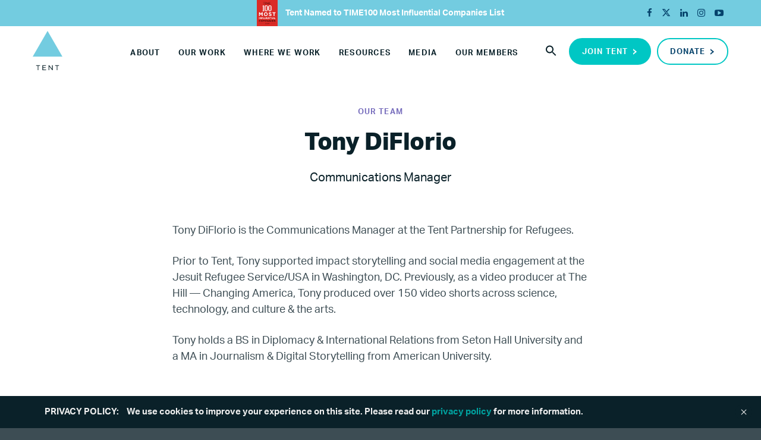

--- FILE ---
content_type: text/html; charset=UTF-8
request_url: https://www.tent.org/tony-diflorio/
body_size: 19072
content:
<!DOCTYPE html>
<html>
<head>
	<!-- Google tag (gtag.js) -->
<script async src="https://www.googletagmanager.com/gtag/js?id=G-FG1P5HKNF6"></script>
<script>
  window.dataLayer = window.dataLayer || [];
  function gtag(){dataLayer.push(arguments);}
  gtag('js', new Date());

  gtag('config', 'G-FG1P5HKNF6');
</script>
    <meta charset="utf-8">
    <meta http-equiv="X-UA-Compatible" content="IE=edge">
	<!--
Site by Wide Eye Creative, 2026	-->
	<!-- OLD Google Tag Manager >
	<script>(function(w,d,s,l,i){w[l]=w[l]||[];w[l].push({'gtm.start':
	new Date().getTime(),event:'gtm.js'});var f=d.getElementsByTagName(s)[0],
	j=d.createElement(s),dl=l!='dataLayer'?'&l='+l:'';j.async=true;j.src=
	'https://www.googletagmanager.com/gtm.js?id='+i+dl;f.parentNode.insertBefore(j,f);
	})(window,document,'script','dataLayer','GTM-P3L2XBV');</script>
	End OLD Google Tag Manager -->

	<!-- Google Tag Manager -->
<script>(function(w,d,s,l,i){w[l]=w[l]||[];w[l].push({'gtm.start':
new Date().getTime(),event:'gtm.js'});var f=d.getElementsByTagName(s)[0],
j=d.createElement(s),dl=l!='dataLayer'?'&l='+l:'';j.async=true;j.src=
'https://www.googletagmanager.com/gtm.js?id='+i+dl;f.parentNode.insertBefore(j,f);
})(window,document,'script','dataLayer','GTM-M66DF7C8');</script>
<!-- End Google Tag Manager -->
    <meta name='robots' content='index, follow, max-image-preview:large, max-snippet:-1, max-video-preview:-1' />
	<style>img:is([sizes="auto" i], [sizes^="auto," i]) { contain-intrinsic-size: 3000px 1500px }</style>
	
	<!-- This site is optimized with the Yoast SEO Premium plugin v22.2 (Yoast SEO v26.7) - https://yoast.com/wordpress/plugins/seo/ -->
	<title>Tony DiFlorio - The Tent Partnership for Refugees</title>
	<link rel="canonical" href="https://www.tent.org/tony-diflorio/" />
	<meta property="og:locale" content="en_US" />
	<meta property="og:type" content="article" />
	<meta property="og:title" content="Tony DiFlorio" />
	<meta property="og:url" content="https://www.tent.org/tony-diflorio/" />
	<meta property="og:site_name" content="The Tent Partnership for Refugees" />
	<meta property="article:modified_time" content="2022-04-19T13:24:00+00:00" />
	<meta property="og:image" content="https://www.tent.org/wp-content/uploads/2020/06/tent-share.png" />
	<meta property="og:image:width" content="1200" />
	<meta property="og:image:height" content="630" />
	<meta property="og:image:type" content="image/png" />
	<meta name="twitter:card" content="summary_large_image" />
	<script type="application/ld+json" class="yoast-schema-graph">{"@context":"https://schema.org","@graph":[{"@type":"WebPage","@id":"https://www.tent.org/tony-diflorio/","url":"https://www.tent.org/tony-diflorio/","name":"Tony DiFlorio - The Tent Partnership for Refugees","isPartOf":{"@id":"https://www.tent.org/#website"},"datePublished":"2022-04-19T13:23:58+00:00","dateModified":"2022-04-19T13:24:00+00:00","breadcrumb":{"@id":"https://www.tent.org/tony-diflorio/#breadcrumb"},"inLanguage":"en-US","potentialAction":[{"@type":"ReadAction","target":["https://www.tent.org/tony-diflorio/"]}]},{"@type":"BreadcrumbList","@id":"https://www.tent.org/tony-diflorio/#breadcrumb","itemListElement":[{"@type":"ListItem","position":1,"name":"Home","item":"https://www.tent.org/"},{"@type":"ListItem","position":2,"name":"Tony DiFlorio"}]},{"@type":"WebSite","@id":"https://www.tent.org/#website","url":"https://www.tent.org/","name":"The Tent Partnership for Refugees","description":"A New Approach to Supporting Refugees","potentialAction":[{"@type":"SearchAction","target":{"@type":"EntryPoint","urlTemplate":"https://www.tent.org/?s={search_term_string}"},"query-input":{"@type":"PropertyValueSpecification","valueRequired":true,"valueName":"search_term_string"}}],"inLanguage":"en-US"}]}</script>
	<!-- / Yoast SEO Premium plugin. -->


<link rel='dns-prefetch' href='//www.googletagmanager.com' />
<link rel='dns-prefetch' href='//cdnjs.cloudflare.com' />
<script type="text/javascript">
/* <![CDATA[ */
window._wpemojiSettings = {"baseUrl":"https:\/\/s.w.org\/images\/core\/emoji\/16.0.1\/72x72\/","ext":".png","svgUrl":"https:\/\/s.w.org\/images\/core\/emoji\/16.0.1\/svg\/","svgExt":".svg","source":{"concatemoji":"https:\/\/www.tent.org\/wp-includes\/js\/wp-emoji-release.min.js?ver=6.8.3"}};
/*! This file is auto-generated */
!function(s,n){var o,i,e;function c(e){try{var t={supportTests:e,timestamp:(new Date).valueOf()};sessionStorage.setItem(o,JSON.stringify(t))}catch(e){}}function p(e,t,n){e.clearRect(0,0,e.canvas.width,e.canvas.height),e.fillText(t,0,0);var t=new Uint32Array(e.getImageData(0,0,e.canvas.width,e.canvas.height).data),a=(e.clearRect(0,0,e.canvas.width,e.canvas.height),e.fillText(n,0,0),new Uint32Array(e.getImageData(0,0,e.canvas.width,e.canvas.height).data));return t.every(function(e,t){return e===a[t]})}function u(e,t){e.clearRect(0,0,e.canvas.width,e.canvas.height),e.fillText(t,0,0);for(var n=e.getImageData(16,16,1,1),a=0;a<n.data.length;a++)if(0!==n.data[a])return!1;return!0}function f(e,t,n,a){switch(t){case"flag":return n(e,"\ud83c\udff3\ufe0f\u200d\u26a7\ufe0f","\ud83c\udff3\ufe0f\u200b\u26a7\ufe0f")?!1:!n(e,"\ud83c\udde8\ud83c\uddf6","\ud83c\udde8\u200b\ud83c\uddf6")&&!n(e,"\ud83c\udff4\udb40\udc67\udb40\udc62\udb40\udc65\udb40\udc6e\udb40\udc67\udb40\udc7f","\ud83c\udff4\u200b\udb40\udc67\u200b\udb40\udc62\u200b\udb40\udc65\u200b\udb40\udc6e\u200b\udb40\udc67\u200b\udb40\udc7f");case"emoji":return!a(e,"\ud83e\udedf")}return!1}function g(e,t,n,a){var r="undefined"!=typeof WorkerGlobalScope&&self instanceof WorkerGlobalScope?new OffscreenCanvas(300,150):s.createElement("canvas"),o=r.getContext("2d",{willReadFrequently:!0}),i=(o.textBaseline="top",o.font="600 32px Arial",{});return e.forEach(function(e){i[e]=t(o,e,n,a)}),i}function t(e){var t=s.createElement("script");t.src=e,t.defer=!0,s.head.appendChild(t)}"undefined"!=typeof Promise&&(o="wpEmojiSettingsSupports",i=["flag","emoji"],n.supports={everything:!0,everythingExceptFlag:!0},e=new Promise(function(e){s.addEventListener("DOMContentLoaded",e,{once:!0})}),new Promise(function(t){var n=function(){try{var e=JSON.parse(sessionStorage.getItem(o));if("object"==typeof e&&"number"==typeof e.timestamp&&(new Date).valueOf()<e.timestamp+604800&&"object"==typeof e.supportTests)return e.supportTests}catch(e){}return null}();if(!n){if("undefined"!=typeof Worker&&"undefined"!=typeof OffscreenCanvas&&"undefined"!=typeof URL&&URL.createObjectURL&&"undefined"!=typeof Blob)try{var e="postMessage("+g.toString()+"("+[JSON.stringify(i),f.toString(),p.toString(),u.toString()].join(",")+"));",a=new Blob([e],{type:"text/javascript"}),r=new Worker(URL.createObjectURL(a),{name:"wpTestEmojiSupports"});return void(r.onmessage=function(e){c(n=e.data),r.terminate(),t(n)})}catch(e){}c(n=g(i,f,p,u))}t(n)}).then(function(e){for(var t in e)n.supports[t]=e[t],n.supports.everything=n.supports.everything&&n.supports[t],"flag"!==t&&(n.supports.everythingExceptFlag=n.supports.everythingExceptFlag&&n.supports[t]);n.supports.everythingExceptFlag=n.supports.everythingExceptFlag&&!n.supports.flag,n.DOMReady=!1,n.readyCallback=function(){n.DOMReady=!0}}).then(function(){return e}).then(function(){var e;n.supports.everything||(n.readyCallback(),(e=n.source||{}).concatemoji?t(e.concatemoji):e.wpemoji&&e.twemoji&&(t(e.twemoji),t(e.wpemoji)))}))}((window,document),window._wpemojiSettings);
/* ]]> */
</script>
<link rel="stylesheet" id="genesis-blocks-style-css-css" href="https://www.tent.org/wp-content/plugins/genesis-blocks/dist/style-blocks.build.css?ver=1768406667"  media="all">
<style id='wp-emoji-styles-inline-css' type='text/css'>

	img.wp-smiley, img.emoji {
		display: inline !important;
		border: none !important;
		box-shadow: none !important;
		height: 1em !important;
		width: 1em !important;
		margin: 0 0.07em !important;
		vertical-align: -0.1em !important;
		background: none !important;
		padding: 0 !important;
	}
</style>
<link rel="stylesheet" id="wp-block-library-css" href="https://www.tent.org/wp-includes/css/dist/block-library/style.min.css?ver=6.8.3"  media="all">
<style id='classic-theme-styles-inline-css' type='text/css'>
/*! This file is auto-generated */
.wp-block-button__link{color:#fff;background-color:#32373c;border-radius:9999px;box-shadow:none;text-decoration:none;padding:calc(.667em + 2px) calc(1.333em + 2px);font-size:1.125em}.wp-block-file__button{background:#32373c;color:#fff;text-decoration:none}
</style>
<style id='global-styles-inline-css' type='text/css'>
:root{--wp--preset--aspect-ratio--square: 1;--wp--preset--aspect-ratio--4-3: 4/3;--wp--preset--aspect-ratio--3-4: 3/4;--wp--preset--aspect-ratio--3-2: 3/2;--wp--preset--aspect-ratio--2-3: 2/3;--wp--preset--aspect-ratio--16-9: 16/9;--wp--preset--aspect-ratio--9-16: 9/16;--wp--preset--color--black: #000000;--wp--preset--color--cyan-bluish-gray: #abb8c3;--wp--preset--color--white: #ffffff;--wp--preset--color--pale-pink: #f78da7;--wp--preset--color--vivid-red: #cf2e2e;--wp--preset--color--luminous-vivid-orange: #ff6900;--wp--preset--color--luminous-vivid-amber: #fcb900;--wp--preset--color--light-green-cyan: #7bdcb5;--wp--preset--color--vivid-green-cyan: #00d084;--wp--preset--color--pale-cyan-blue: #8ed1fc;--wp--preset--color--vivid-cyan-blue: #0693e3;--wp--preset--color--vivid-purple: #9b51e0;--wp--preset--gradient--vivid-cyan-blue-to-vivid-purple: linear-gradient(135deg,rgba(6,147,227,1) 0%,rgb(155,81,224) 100%);--wp--preset--gradient--light-green-cyan-to-vivid-green-cyan: linear-gradient(135deg,rgb(122,220,180) 0%,rgb(0,208,130) 100%);--wp--preset--gradient--luminous-vivid-amber-to-luminous-vivid-orange: linear-gradient(135deg,rgba(252,185,0,1) 0%,rgba(255,105,0,1) 100%);--wp--preset--gradient--luminous-vivid-orange-to-vivid-red: linear-gradient(135deg,rgba(255,105,0,1) 0%,rgb(207,46,46) 100%);--wp--preset--gradient--very-light-gray-to-cyan-bluish-gray: linear-gradient(135deg,rgb(238,238,238) 0%,rgb(169,184,195) 100%);--wp--preset--gradient--cool-to-warm-spectrum: linear-gradient(135deg,rgb(74,234,220) 0%,rgb(151,120,209) 20%,rgb(207,42,186) 40%,rgb(238,44,130) 60%,rgb(251,105,98) 80%,rgb(254,248,76) 100%);--wp--preset--gradient--blush-light-purple: linear-gradient(135deg,rgb(255,206,236) 0%,rgb(152,150,240) 100%);--wp--preset--gradient--blush-bordeaux: linear-gradient(135deg,rgb(254,205,165) 0%,rgb(254,45,45) 50%,rgb(107,0,62) 100%);--wp--preset--gradient--luminous-dusk: linear-gradient(135deg,rgb(255,203,112) 0%,rgb(199,81,192) 50%,rgb(65,88,208) 100%);--wp--preset--gradient--pale-ocean: linear-gradient(135deg,rgb(255,245,203) 0%,rgb(182,227,212) 50%,rgb(51,167,181) 100%);--wp--preset--gradient--electric-grass: linear-gradient(135deg,rgb(202,248,128) 0%,rgb(113,206,126) 100%);--wp--preset--gradient--midnight: linear-gradient(135deg,rgb(2,3,129) 0%,rgb(40,116,252) 100%);--wp--preset--font-size--small: 13px;--wp--preset--font-size--medium: 20px;--wp--preset--font-size--large: 36px;--wp--preset--font-size--x-large: 42px;--wp--preset--spacing--20: 0.44rem;--wp--preset--spacing--30: 0.67rem;--wp--preset--spacing--40: 1rem;--wp--preset--spacing--50: 1.5rem;--wp--preset--spacing--60: 2.25rem;--wp--preset--spacing--70: 3.38rem;--wp--preset--spacing--80: 5.06rem;--wp--preset--shadow--natural: 6px 6px 9px rgba(0, 0, 0, 0.2);--wp--preset--shadow--deep: 12px 12px 50px rgba(0, 0, 0, 0.4);--wp--preset--shadow--sharp: 6px 6px 0px rgba(0, 0, 0, 0.2);--wp--preset--shadow--outlined: 6px 6px 0px -3px rgba(255, 255, 255, 1), 6px 6px rgba(0, 0, 0, 1);--wp--preset--shadow--crisp: 6px 6px 0px rgba(0, 0, 0, 1);}:where(.is-layout-flex){gap: 0.5em;}:where(.is-layout-grid){gap: 0.5em;}body .is-layout-flex{display: flex;}.is-layout-flex{flex-wrap: wrap;align-items: center;}.is-layout-flex > :is(*, div){margin: 0;}body .is-layout-grid{display: grid;}.is-layout-grid > :is(*, div){margin: 0;}:where(.wp-block-columns.is-layout-flex){gap: 2em;}:where(.wp-block-columns.is-layout-grid){gap: 2em;}:where(.wp-block-post-template.is-layout-flex){gap: 1.25em;}:where(.wp-block-post-template.is-layout-grid){gap: 1.25em;}.has-black-color{color: var(--wp--preset--color--black) !important;}.has-cyan-bluish-gray-color{color: var(--wp--preset--color--cyan-bluish-gray) !important;}.has-white-color{color: var(--wp--preset--color--white) !important;}.has-pale-pink-color{color: var(--wp--preset--color--pale-pink) !important;}.has-vivid-red-color{color: var(--wp--preset--color--vivid-red) !important;}.has-luminous-vivid-orange-color{color: var(--wp--preset--color--luminous-vivid-orange) !important;}.has-luminous-vivid-amber-color{color: var(--wp--preset--color--luminous-vivid-amber) !important;}.has-light-green-cyan-color{color: var(--wp--preset--color--light-green-cyan) !important;}.has-vivid-green-cyan-color{color: var(--wp--preset--color--vivid-green-cyan) !important;}.has-pale-cyan-blue-color{color: var(--wp--preset--color--pale-cyan-blue) !important;}.has-vivid-cyan-blue-color{color: var(--wp--preset--color--vivid-cyan-blue) !important;}.has-vivid-purple-color{color: var(--wp--preset--color--vivid-purple) !important;}.has-black-background-color{background-color: var(--wp--preset--color--black) !important;}.has-cyan-bluish-gray-background-color{background-color: var(--wp--preset--color--cyan-bluish-gray) !important;}.has-white-background-color{background-color: var(--wp--preset--color--white) !important;}.has-pale-pink-background-color{background-color: var(--wp--preset--color--pale-pink) !important;}.has-vivid-red-background-color{background-color: var(--wp--preset--color--vivid-red) !important;}.has-luminous-vivid-orange-background-color{background-color: var(--wp--preset--color--luminous-vivid-orange) !important;}.has-luminous-vivid-amber-background-color{background-color: var(--wp--preset--color--luminous-vivid-amber) !important;}.has-light-green-cyan-background-color{background-color: var(--wp--preset--color--light-green-cyan) !important;}.has-vivid-green-cyan-background-color{background-color: var(--wp--preset--color--vivid-green-cyan) !important;}.has-pale-cyan-blue-background-color{background-color: var(--wp--preset--color--pale-cyan-blue) !important;}.has-vivid-cyan-blue-background-color{background-color: var(--wp--preset--color--vivid-cyan-blue) !important;}.has-vivid-purple-background-color{background-color: var(--wp--preset--color--vivid-purple) !important;}.has-black-border-color{border-color: var(--wp--preset--color--black) !important;}.has-cyan-bluish-gray-border-color{border-color: var(--wp--preset--color--cyan-bluish-gray) !important;}.has-white-border-color{border-color: var(--wp--preset--color--white) !important;}.has-pale-pink-border-color{border-color: var(--wp--preset--color--pale-pink) !important;}.has-vivid-red-border-color{border-color: var(--wp--preset--color--vivid-red) !important;}.has-luminous-vivid-orange-border-color{border-color: var(--wp--preset--color--luminous-vivid-orange) !important;}.has-luminous-vivid-amber-border-color{border-color: var(--wp--preset--color--luminous-vivid-amber) !important;}.has-light-green-cyan-border-color{border-color: var(--wp--preset--color--light-green-cyan) !important;}.has-vivid-green-cyan-border-color{border-color: var(--wp--preset--color--vivid-green-cyan) !important;}.has-pale-cyan-blue-border-color{border-color: var(--wp--preset--color--pale-cyan-blue) !important;}.has-vivid-cyan-blue-border-color{border-color: var(--wp--preset--color--vivid-cyan-blue) !important;}.has-vivid-purple-border-color{border-color: var(--wp--preset--color--vivid-purple) !important;}.has-vivid-cyan-blue-to-vivid-purple-gradient-background{background: var(--wp--preset--gradient--vivid-cyan-blue-to-vivid-purple) !important;}.has-light-green-cyan-to-vivid-green-cyan-gradient-background{background: var(--wp--preset--gradient--light-green-cyan-to-vivid-green-cyan) !important;}.has-luminous-vivid-amber-to-luminous-vivid-orange-gradient-background{background: var(--wp--preset--gradient--luminous-vivid-amber-to-luminous-vivid-orange) !important;}.has-luminous-vivid-orange-to-vivid-red-gradient-background{background: var(--wp--preset--gradient--luminous-vivid-orange-to-vivid-red) !important;}.has-very-light-gray-to-cyan-bluish-gray-gradient-background{background: var(--wp--preset--gradient--very-light-gray-to-cyan-bluish-gray) !important;}.has-cool-to-warm-spectrum-gradient-background{background: var(--wp--preset--gradient--cool-to-warm-spectrum) !important;}.has-blush-light-purple-gradient-background{background: var(--wp--preset--gradient--blush-light-purple) !important;}.has-blush-bordeaux-gradient-background{background: var(--wp--preset--gradient--blush-bordeaux) !important;}.has-luminous-dusk-gradient-background{background: var(--wp--preset--gradient--luminous-dusk) !important;}.has-pale-ocean-gradient-background{background: var(--wp--preset--gradient--pale-ocean) !important;}.has-electric-grass-gradient-background{background: var(--wp--preset--gradient--electric-grass) !important;}.has-midnight-gradient-background{background: var(--wp--preset--gradient--midnight) !important;}.has-small-font-size{font-size: var(--wp--preset--font-size--small) !important;}.has-medium-font-size{font-size: var(--wp--preset--font-size--medium) !important;}.has-large-font-size{font-size: var(--wp--preset--font-size--large) !important;}.has-x-large-font-size{font-size: var(--wp--preset--font-size--x-large) !important;}
:where(.wp-block-post-template.is-layout-flex){gap: 1.25em;}:where(.wp-block-post-template.is-layout-grid){gap: 1.25em;}
:where(.wp-block-columns.is-layout-flex){gap: 2em;}:where(.wp-block-columns.is-layout-grid){gap: 2em;}
:root :where(.wp-block-pullquote){font-size: 1.5em;line-height: 1.6;}
</style>
<link rel="stylesheet" id="gamifyzohoform-css" href="https://www.tent.org/wp-content/plugins/gamifyForm/includes/styles.css?v=1.0.20&#038;ver=6.8.3"  media="all">
<link rel="stylesheet" id="ivory-search-styles-css" href="https://www.tent.org/wp-content/plugins/add-search-to-menu/public/css/ivory-search.min.css?ver=5.5.13"  media="all">
<link rel="stylesheet" id="search-filter-plugin-styles-css" href="https://www.tent.org/wp-content/plugins/search-filter-pro/public/assets/css/search-filter.min.css?ver=2.3.4"  media="all">
<link rel="stylesheet" id="main-css" href="https://www.tent.org/wp-content/themes/custom/wideeyecreative/custom.css?ver=1763484187"  media="all">
<link rel="stylesheet" id="font-awesome-css" href="https://cdnjs.cloudflare.com/ajax/libs/font-awesome/6.4.2/css/all.min.css?ver=6.4.2"  media="all">
<link rel="stylesheet" id="base_css-css" href="https://www.tent.org/wp-content/themes/custom/wideeyecreative/style.css"  media="all">
<link rel="stylesheet" id="theme_css-css" href="https://www.tent.org/wp-content/themes/custom/wideeyecreative/assets/build/style.min.css"  media="all">
<script type="text/javascript" src="https://www.tent.org/wp-includes/js/jquery/jquery.min.js?ver=3.7.1" id="jquery-core-js"></script>
<script type="text/javascript" src="https://www.tent.org/wp-includes/js/jquery/jquery-migrate.min.js?ver=3.4.1" id="jquery-migrate-js"></script>
<script type="text/javascript" id="search-filter-plugin-build-js-extra">
/* <![CDATA[ */
var SF_LDATA = {"ajax_url":"https:\/\/www.tent.org\/wp-admin\/admin-ajax.php","home_url":"https:\/\/www.tent.org\/"};
/* ]]> */
</script>
<script type="text/javascript" src="https://www.tent.org/wp-content/plugins/search-filter-pro/public/assets/js/search-filter-build.min.js?ver=2.3.4" id="search-filter-plugin-build-js"></script>
<script type="text/javascript" src="https://www.tent.org/wp-content/plugins/search-filter-pro/public/assets/js/chosen.jquery.min.js?ver=2.3.4" id="search-filter-plugin-chosen-js"></script>

<!-- Google tag (gtag.js) snippet added by Site Kit -->
<!-- Google Analytics snippet added by Site Kit -->
<script type="text/javascript" src="https://www.googletagmanager.com/gtag/js?id=G-FG1P5HKNF6" id="google_gtagjs-js" async></script>
<script type="text/javascript" id="google_gtagjs-js-after">
/* <![CDATA[ */
window.dataLayer = window.dataLayer || [];function gtag(){dataLayer.push(arguments);}
gtag("set","linker",{"domains":["www.tent.org"]});
gtag("js", new Date());
gtag("set", "developer_id.dZTNiMT", true);
gtag("config", "G-FG1P5HKNF6");
 window._googlesitekit = window._googlesitekit || {}; window._googlesitekit.throttledEvents = []; window._googlesitekit.gtagEvent = (name, data) => { var key = JSON.stringify( { name, data } ); if ( !! window._googlesitekit.throttledEvents[ key ] ) { return; } window._googlesitekit.throttledEvents[ key ] = true; setTimeout( () => { delete window._googlesitekit.throttledEvents[ key ]; }, 5 ); gtag( "event", name, { ...data, event_source: "site-kit" } ); }; 
/* ]]> */
</script>
<link rel="https://api.w.org/" href="https://www.tent.org/wp-json/" /><link rel="alternate" title="JSON" type="application/json" href="https://www.tent.org/wp-json/wp/v2/pages/23032" /><link rel="alternate" title="oEmbed (JSON)" type="application/json+oembed" href="https://www.tent.org/wp-json/oembed/1.0/embed?url=https%3A%2F%2Fwww.tent.org%2Ftony-diflorio%2F" />
<link rel="alternate" title="oEmbed (XML)" type="text/xml+oembed" href="https://www.tent.org/wp-json/oembed/1.0/embed?url=https%3A%2F%2Fwww.tent.org%2Ftony-diflorio%2F&#038;format=xml" />
<meta name="generator" content="Site Kit by Google 1.170.0" /><script type="text/javascript">
	window._se_plugin_version = '8.1.9';
</script>
<meta name="google-site-verification" content="3pxKfdTkTc18uWr6WoSdEuHCh9ArkR1NOnA0WmAah8o"><link rel="icon" href="https://www.tent.org/wp-content/uploads/2020/06/cropped-favicon-32x32.png" sizes="32x32" />
<link rel="icon" href="https://www.tent.org/wp-content/uploads/2020/06/cropped-favicon-192x192.png" sizes="192x192" />
<link rel="apple-touch-icon" href="https://www.tent.org/wp-content/uploads/2020/06/cropped-favicon-180x180.png" />
<meta name="msapplication-TileImage" content="https://www.tent.org/wp-content/uploads/2020/06/cropped-favicon-270x270.png" />
		<style type="text/css" id="wp-custom-css">
			.searchandfilter ul li.sf-field-taxonomy-commitment { float:none !important; }

.content .container .row #sidebarPhoto { width:300px;}

.bordertable td { border:1px solid #666; padding:8px; }


/* Hero images responsive */

.page-id-85122 .topper.tall { 
background-position:0 -25px !important; }


.resources-page .grid-res .container { max-width:970px !important; }


.postid-74978 #container-wrap > main > div.content > div > div:nth-child(2) > div:nth-child(3) { display:none; } 

.page-id-84966 .grid-page .people .grid.teamTop .single:nth-child(6) { margin-left:0px !important; }		</style>
		<style id="sccss">/* Enter Your Custom CSS Here */
.home .topper .overlay{
  opacity: 0 !important;
}
.topper.home:after {
    opacity: 1 !important;
}

.topper.tall:after{
      height: 72% !important;
}

@media (min-width: 768px){
  .module.tent__stats{
   display: flex;
   justify-content: center;
  }
  .module.tent__stats .tent__stat{
    max-width: 368px;
  }
}

/* button hover hot fix */
.read-more a:hover {
    color: #0A2129 !important;
}

@media print {
  /* Hide non-text elements */
  img, video, iframe, canvas, svg, object, embed, audio, picture, figure, figcaption {
    display: none !important;
  }

  /* Hide the footer */
  footer {
    display: none !important;
  }

  /* Ensure lazy-loaded elements are displayed */
  [loading="lazy"], [data-src], [data-lazy] {
    display: block !important;
  }

  /* Show all elements in slick-list carousels */
  .slick-list, .slick-track, .slick-slide {
    display: block !important;
    overflow: visible !important;
    height: auto !important;
  }
  
  .slick-slide {
    float: none !important;
  }

  /* Disable animations */
  * {
    animation: none !important;
    transition: none !important;
  }

  /* Reset background, borders, padding, and margin */
  * {
    background: none !important;
    color: black !important;
    padding: 0 !important;
    margin: 0 !important;
    border: none !important;
    box-shadow: none !important;
  }

  /* Ensure text elements are visible */
  body, p, h1, h2, h3, h4, h5, h6, blockquote, pre, code, span, div, li, dt, dd {
    display: block;
  }

  /* Links should show the text but not the URL */
  a::after {
    content: none !important;
  }

  /* Remove page breaks to avoid big gaps */
  page-break-before: auto;
  page-break-after: auto;
  page-break-inside: avoid;

  /* Optionally, you can add a specific font for better readability */
  body {
    font-family: Arial, sans-serif;
    font-size: 12pt;
  }
}

@media (min-width: 1099px) and (max-width: 1207px){

#module-impact .text-wrap .eyebrow { font-size:20px !important;	}
	
	
	}

@media (min-width: 993px) and (max-width: 1099px){

#module-impact .text-wrap .eyebrow { font-size:17px !important;	}
	
	
}


.page-id-9889 .topper.short { background-position:0 30% !important; }
.page-id-31182 .topper .overlay { opacity:.5 !important; }</style><div class="astm-search-menu-wrapper is-menu-wrapper"><div><span class=" astm-search-menu is-menu is-dropdown"><a title="" href="#" role="button" aria-label="Search Icon Link"><svg width="20" height="20" class="search-icon" role="img" viewBox="2 9 20 5" focusable="false" aria-label="Search">
					<path class="search-icon-path" d="M15.5 14h-.79l-.28-.27C15.41 12.59 16 11.11 16 9.5 16 5.91 13.09 3 9.5 3S3 5.91 3 9.5 5.91 16 9.5 16c1.61 0 3.09-.59 4.23-1.57l.27.28v.79l5 4.99L20.49 19l-4.99-5zm-6 0C7.01 14 5 11.99 5 9.5S7.01 5 9.5 5 14 7.01 14 9.5 11.99 14 9.5 14z"></path></svg></a>
<form role="search" method="get" class="searchform" action="https://www.tent.org/">
	<div class="search-form">
		<label for="search-form-1" class="screen-reader-text">Search for:</label>

		<input id="search-form-1" type="text" value="" name="s" class="search-input" placeholder="Search here..." />

		<button class="searchsubmit" type="submit" aria-label="Search">
			Search
		</button>
	</div>
</form><div class="search-close"></div></span></div></div><style type="text/css" media="screen">.is-menu path.search-icon-path { fill: #0a2129;}body .popup-search-close:after, body .search-close:after { border-color: #0a2129;}body .popup-search-close:before, body .search-close:before { border-color: #0a2129;}</style>			<style type="text/css" media="screen">
			/* Ivory search custom CSS code */
			@media screen and (max-width: 910px)
.is-menu-wrapper {
    display: none !important;
}
}			</style>
		    <script src="https://use.typekit.net/qzt4ryd.js"></script>
	<script>try{Typekit.load();}catch(e){}</script>
	<link rel="stylesheet" type="text/css" href="https://cloud.typography.com/7129112/6231192/css/fonts.css" />

	<script>document.documentElement.className = 'js';</script>
    <link rel="icon" type="image/png" href="https://www.tent.org/wp-content/themes/wideeyecreative/assets/build/img/favicon.png"/>
    <meta name="viewport" content="width=device-width, initial-scale=1">

    <script type="text/javascript">
    	// # redirects //
		var currentPath = window.location.pathname + window.location.hash;
		var href = "http://www.tent.org";
		var redirect = false;
		var redirectArray = [
			{
				origin: '/#situation',
				destination: '/'
			},
			{
				origin: '/#teaser-pledge',
				destination: '/'
			},
			{
				origin: '/#action-sub',
				destination: '/'
			},
			{
				origin: '/mission/#mission-statement',
				destination: '/'
			},
			{
				origin: '/organization/#hamdi-ulukaya',
				destination: '/about/'
			},
			{
				origin: '/research-index/#global-business-and-refugee-crises',
				destination: '/wp-content/uploads/2017/09/TENT_GlobalBusiness_9.21.2017.pdf'
			},
			{
				origin: '/research-index/#step-up',
				destination: '/wp-content/uploads/2017/08/TENT_StepUp_Final.pdf'
			},
			{
				origin: '/research-index/#tent-tracker-2017',
				destination: '/resources/tent-tracker-public-perceptions-refugee-crisis-2017/'
			},
			{
				origin: '/research-index/#refugee-voices',
				destination: '/wp-content/uploads/2016/12/Tent_RefugeeVoices_Report.pdf'
			},
			{
				origin: '/research-index/#qualitative-survey',
				destination: '/resources/tent-tracker-2016-qualitative-surveys/'
			},
			{
				origin: '/research-index/#refugees-work',
				destination: '/wp-content/uploads/2016/05/Tent-Open-RefugeesWork_VFINAL-singlepages.pdf'
			},
			{
				origin: '/research-index/#public-opinion-data',
				destination: '/resources/tent-tracker-public-perceptions-refugee-crisis-2016/'
			},
			{
				origin: '/research-index/#crisis-in-context',
				destination: '/wp-content/uploads/2017/12/CAPTentRefugeereport.pdf'
			},
			{
				origin: '/action/#application',
				destination: '/'
			},
		];
		redirectArray.forEach(function(redirectRule){
			if(currentPath == redirectRule.origin ) {
				href += redirectRule.destination;
				redirect = true;
			}
		});
		if(redirect==true){
			window.location.replace(href);
		}
	</script>

</head>
	<body class="wp-singular page-template-default page page-id-23032 wp-theme-customwideeyecreative custom/wideeyecreative  page-no-topper">
		<!-- OLD Google Tag Manager (noscript) >
		<noscript><iframe src="https://www.googletagmanager.com/ns.html?id=GTM-P3L2XBV"
		height="0" width="0" style="display:none;visibility:hidden"></iframe></noscript>
		<! End OLD Google Tag Manager (noscript) -->
		<!-- Google Tag Manager (noscript) -->
<noscript><iframe src="https://www.googletagmanager.com/ns.html?id=GTM-M66DF7C8"
height="0" width="0" style="display:none;visibility:hidden"></iframe></noscript>
<!-- End Google Tag Manager (noscript) -->
	
	
			<div class="pusher"></div>

			<!--<div class="searchOverlay">
				<button id="btn-search-close" class="btn--search-close" aria-label="Close search form">
					<svg version="1.1" id="Layer_1" xmlns="http://www.w3.org/2000/svg" xmlns:xlink="http://www.w3.org/1999/xlink" x="0px" y="0px" viewBox="0 0 32 32" style="enable-background:new 0 0 32 32;" xml:space="preserve">
					<polygon class="st0" points="25.9,3.3 16,13.2 6.1,3.3 3.3,6.1 13.2,16 3.3,25.9 6.1,28.7 16,18.8 25.9,28.7 28.7,25.9 18.8,16 
						28.7,6.1 "/>
					</svg>
				</button>
				<form method="get" class="search__form" action="https://www.tent.org/">
					<input class="search__input" name="s" type="search" placeholder="search" autocomplete="off" autocorrect="off" autocapitalize="off" spellcheck="false" />
					<span class="search__info">Press enter to search</span>
				</form>
			</div>--><!-- /search -->
			<div class="menuOverlay">	
				
				
				<div class="align-middle mobileMenuWrapper">
					<button id="btn-menu-close" class="btn--menu-close" aria-label="Close menu">
						<svg version="1.1" id="Layer_1" xmlns="http://www.w3.org/2000/svg" xmlns:xlink="http://www.w3.org/1999/xlink" x="0px" y="0px" viewBox="0 0 32 32" style="enable-background:new 0 0 32 32;" xml:space="preserve">
						<polygon class="st0" points="25.9,3.3 16,13.2 6.1,3.3 3.3,6.1 13.2,16 3.3,25.9 6.1,28.7 16,18.8 25.9,28.7 28.7,25.9 18.8,16 
							28.7,6.1 "/>
						</svg>
					</button>

					<div class="menu-mobile-navigation-container"><ul id="menu-mobile-navigation" class="menu"><li id="menu-item-106183" class="menu-item menu-item-type-post_type menu-item-object-page menu-item-home menu-item-106183"><a href="https://www.tent.org/">Home</a></li>
<li id="menu-item-106184" class="menu-item menu-item-type-custom menu-item-object-custom menu-item-has-children menu-item-106184"><a href="#">About</a>
<ul class="sub-menu">
	<li id="menu-item-106189" class="menu-item menu-item-type-post_type menu-item-object-page menu-item-106189"><a href="https://www.tent.org/hamdi-ulukaya/">Our Founder</a></li>
	<li id="menu-item-106190" class="menu-item menu-item-type-post_type menu-item-object-page menu-item-106190"><a href="https://www.tent.org/gideon-maltz/">Our CEO</a></li>
	<li id="menu-item-107016" class="menu-item menu-item-type-post_type menu-item-object-page menu-item-has-children menu-item-107016"><a href="https://www.tent.org/about/our-team/">Our Team</a>
	<ul class="sub-menu">
		<li id="menu-item-106294" class="menu-item menu-item-type-post_type menu-item-object-page menu-item-106294"><a href="https://www.tent.org/careers/">Join Our Team</a></li>
	</ul>
</li>
	<li id="menu-item-106191" class="menu-item menu-item-type-post_type menu-item-object-page menu-item-106191"><a href="https://www.tent.org/about/our-board-of-directors/">Our Board</a></li>
	<li id="menu-item-106192" class="menu-item menu-item-type-custom menu-item-object-custom menu-item-has-children menu-item-106192"><a href="#">Our Advisory Councils</a>
	<ul class="sub-menu">
		<li id="menu-item-106194" class="menu-item menu-item-type-post_type menu-item-object-page menu-item-106194"><a href="https://www.tent.org/about/our-advisory-council-europe/">Europe</a></li>
		<li id="menu-item-106193" class="menu-item menu-item-type-post_type menu-item-object-page menu-item-106193"><a href="https://www.tent.org/about/our-advisory-council-us/">United States</a></li>
	</ul>
</li>
</ul>
</li>
<li id="menu-item-106185" class="menu-item menu-item-type-custom menu-item-object-custom menu-item-has-children menu-item-106185"><a href="#">Our Work</a>
<ul class="sub-menu">
	<li id="menu-item-106198" class="menu-item menu-item-type-post_type menu-item-object-work menu-item-106198"><a href="https://www.tent.org/our-work/hiring/">Hiring</a></li>
	<li id="menu-item-106197" class="menu-item menu-item-type-post_type menu-item-object-work menu-item-106197"><a href="https://www.tent.org/our-work/training/">Training</a></li>
	<li id="menu-item-106199" class="menu-item menu-item-type-post_type menu-item-object-work menu-item-has-children menu-item-106199"><a href="https://www.tent.org/our-work/mentoring/">Mentoring</a>
	<ul class="sub-menu">
		<li id="menu-item-106200" class="menu-item menu-item-type-post_type menu-item-object-page menu-item-106200"><a href="https://www.tent.org/lgbtq-refugee-mentorship-initiative/">LGBTQ Refugee Mentorship &#8211; Canada</a></li>
		<li id="menu-item-106201" class="menu-item menu-item-type-post_type menu-item-object-page menu-item-106201"><a href="https://www.tent.org/refugee-women-mentorship-initiative/">Refugee Women Mentorship &#8211; Europe</a></li>
		<li id="menu-item-108706" class="menu-item menu-item-type-post_type menu-item-object-page menu-item-108706"><a href="https://www.tent.org/mentorship-us/">Refugee Mentorship &#8211; U.S.</a></li>
	</ul>
</li>
	<li id="menu-item-106204" class="menu-item menu-item-type-post_type menu-item-object-page menu-item-106204"><a href="https://www.tent.org/?page_id=6116">Our Partners</a></li>
</ul>
</li>
<li id="menu-item-106186" class="menu-item menu-item-type-custom menu-item-object-custom menu-item-has-children menu-item-106186"><a href="#">Where we work</a>
<ul class="sub-menu">
	<li id="menu-item-106205" class="menu-item menu-item-type-post_type menu-item-object-page menu-item-106205"><a href="https://www.tent.org/canada/">Canada</a></li>
	<li id="menu-item-106206" class="menu-item menu-item-type-post_type menu-item-object-page menu-item-106206"><a href="https://www.tent.org/colombia/">Colombia</a></li>
	<li id="menu-item-106207" class="menu-item menu-item-type-post_type menu-item-object-page menu-item-106207"><a href="https://www.tent.org/france/">France</a></li>
	<li id="menu-item-106208" class="menu-item menu-item-type-post_type menu-item-object-page menu-item-106208"><a href="https://www.tent.org/deutschland/">Germany</a></li>
	<li id="menu-item-106209" class="menu-item menu-item-type-post_type menu-item-object-page menu-item-106209"><a href="https://www.tent.org/mexico/">Mexico</a></li>
	<li id="menu-item-106210" class="menu-item menu-item-type-post_type menu-item-object-page menu-item-106210"><a href="https://www.tent.org/nederland/">Netherlands</a></li>
	<li id="menu-item-106212" class="menu-item menu-item-type-post_type menu-item-object-page menu-item-106212"><a href="https://www.tent.org/poland/">Poland</a></li>
	<li id="menu-item-106213" class="menu-item menu-item-type-post_type menu-item-object-page menu-item-106213"><a href="https://www.tent.org/espana/">Spain</a></li>
	<li id="menu-item-106214" class="menu-item menu-item-type-post_type menu-item-object-page menu-item-106214"><a href="https://www.tent.org/sverige/">Sweden</a></li>
	<li id="menu-item-106215" class="menu-item menu-item-type-post_type menu-item-object-page menu-item-106215"><a href="https://www.tent.org/uk/">UK</a></li>
	<li id="menu-item-106216" class="menu-item menu-item-type-post_type menu-item-object-page menu-item-106216"><a href="https://www.tent.org/us/">U.S.</a></li>
</ul>
</li>
<li id="menu-item-106187" class="menu-item menu-item-type-custom menu-item-object-custom menu-item-has-children menu-item-106187"><a href="#">Resources</a>
<ul class="sub-menu">
	<li id="menu-item-106217" class="menu-item menu-item-type-post_type menu-item-object-page menu-item-106217"><a href="https://www.tent.org/resources/">Resources</a></li>
	<li id="menu-item-106220" class="menu-item menu-item-type-taxonomy menu-item-object-resources_categories menu-item-106220"><a href="https://www.tent.org/resource/business-research/">Business Research</a></li>
	<li id="menu-item-106219" class="menu-item menu-item-type-taxonomy menu-item-object-resources_categories menu-item-106219"><a href="https://www.tent.org/resource/company-resources/">Company Resources</a></li>
</ul>
</li>
<li id="menu-item-106221" class="menu-item menu-item-type-post_type menu-item-object-page menu-item-106221"><a href="https://www.tent.org/media/">Media</a></li>
<li id="menu-item-106188" class="menu-item menu-item-type-custom menu-item-object-custom menu-item-has-children menu-item-106188"><a href="#">Our members</a>
<ul class="sub-menu">
	<li id="menu-item-106222" class="menu-item menu-item-type-post_type menu-item-object-page menu-item-106222"><a href="https://www.tent.org/members/">Membership List</a></li>
	<li id="menu-item-106223" class="menu-item menu-item-type-post_type menu-item-object-page menu-item-106223"><a href="https://www.tent.org/services-for-members/">Services for Members</a></li>
</ul>
</li>
</ul></div>					<nav class="secondary">
						<ul id="secondary-navigation" class="menu"><li id="menu-item-1092" class="donateHeader menu-item menu-item-type-post_type menu-item-object-page menu-item-1092"><a href="https://www.tent.org/join-tent/"><span>JOIN TENT</span></a></li>
<li id="menu-item-107257" class="menu-item menu-item-type-post_type menu-item-object-page menu-item-107257"><a href="https://www.tent.org/donate/"><span>Donate</span></a></li>
</ul>					</nav>
					<div class="social-mobile">
						<div class="social links">
	<ul>
		   						<li class="facebook"><a href="https://www.facebook.com/tent/" target="_blank"><i class="fa fa-facebook" aria-hidden="true"></i></a></li>
		   						<li class="x-twitter"><a href="https://twitter.com/TentOrg" target="_blank"><i class="fa fa-x-twitter" aria-hidden="true"></i></a></li>
		   						<li class="linkedin"><a href="https://www.linkedin.com/company/10473172/" target="_blank"><i class="fa fa-linkedin" aria-hidden="true"></i></a></li>
		   						<li class="instagram"><a href="https://www.instagram.com/tentorg/" target="_blank"><i class="fa fa-instagram" aria-hidden="true"></i></a></li>
		   						<li class="youtube-play"><a href="https://www.youtube.com/channel/UCaWnoKXuEp7gabI_t42juOg" target="_blank"><i class="fa fa-youtube-play" aria-hidden="true"></i></a></li>
			</ul>
</div>					</div>
				</div>
			</div><!-- /mobile -->

		<div class="above-header">
			<div class="container-navigation">
				<div class="row">
					<div class="announcement"><p><a href="https://time.com/6980486/tent-partnership-for-refugees/" target="_blank"><img src="https://www.tent.org/wp-content/themes/custom/wideeyecreative/assets/img/thumb_T100_Most_Influential_Companies_red.png" height="44px" />&nbsp;Tent Named to TIME100 Most Influential Companies List</a></p></div>
										<div class="social links">
	<ul>
		   						<li class="facebook"><a href="https://www.facebook.com/tent/" target="_blank"><i class="fa fa-facebook" aria-hidden="true"></i></a></li>
		   						<li class="x-twitter"><a href="https://twitter.com/TentOrg" target="_blank"><i class="fa fa-x-twitter" aria-hidden="true"></i></a></li>
		   						<li class="linkedin"><a href="https://www.linkedin.com/company/10473172/" target="_blank"><i class="fa fa-linkedin" aria-hidden="true"></i></a></li>
		   						<li class="instagram"><a href="https://www.instagram.com/tentorg/" target="_blank"><i class="fa fa-instagram" aria-hidden="true"></i></a></li>
		   						<li class="youtube-play"><a href="https://www.youtube.com/channel/UCaWnoKXuEp7gabI_t42juOg" target="_blank"><i class="fa fa-youtube-play" aria-hidden="true"></i></a></li>
			</ul>
</div>					
				</div>
			</div>
		</div>

		<div class="top">
						
			<header class="alert">
				<div class="container-navigation">
					<div class="row">
						<div class="col-xs-6 col-sm-1 logo">
							<a href="https://www.tent.org/">
								<svg version="1.1" id="Layer_1" xmlns="http://www.w3.org/2000/svg" xmlns:xlink="http://www.w3.org/1999/xlink" x="0px" y="0px"
	 viewBox="0 0 50 65.9" style="enable-background:new 0 0 50 65.9;" xml:space="preserve">
<g id="logo-text" class="logo-text">
	<polygon class="st0" points="5.7,58.6 8.4,58.6 8.4,65.8 9.5,65.8 9.5,58.6 12.2,58.6 12.2,57.6 5.7,57.6 	"/>
	<polygon class="st0" points="17.4,62.2 21.8,62.2 21.8,61.2 17.4,61.2 17.4,58.6 22.3,58.6 22.3,57.6 16.3,57.6 16.3,65.9 
		22.4,65.9 22.4,64.9 17.4,64.9 	"/>
	<polygon class="st0" points="32.6,63.9 27.6,57.6 26.7,57.6 26.7,65.9 27.7,65.9 27.7,59.4 32.9,65.9 33.7,65.9 33.7,57.6 
		32.6,57.6 	"/>
	<polygon class="st0" points="37.7,57.6 37.7,58.6 40.5,58.6 40.5,65.8 41.5,65.8 41.5,58.6 44.3,58.6 44.3,57.6 	"/>
</g>
<path id="triangle" class="triangle" d="M0,43.2h50L25,0L0,43.2z"/>
</svg>
							</a>
						</div>
						<div class="col-xs-6 col-sm-11 control">
							
															<nav class="secondary">
									<ul id="secondary-navigation" class="menu"><li class="donateHeader menu-item menu-item-type-post_type menu-item-object-page menu-item-1092"><a href="https://www.tent.org/join-tent/"><span>JOIN TENT<svg version="1.1" id="Layer_1" xmlns="http://www.w3.org/2000/svg" xmlns:xlink="http://www.w3.org/1999/xlink" x="0px" y="0px" viewBox="0 0 30 48" style="enable-background:new 0 0 30 48;" xml:space="preserve"><polygon points="30,24 0,48 0,36.8 16,24 0,11.2 0,0 "/></svg></span></a></li>
<li class="menu-item menu-item-type-post_type menu-item-object-page menu-item-107257"><a href="https://www.tent.org/donate/"><span>Donate<svg version="1.1" id="Layer_1" xmlns="http://www.w3.org/2000/svg" xmlns:xlink="http://www.w3.org/1999/xlink" x="0px" y="0px" viewBox="0 0 30 48" style="enable-background:new 0 0 30 48;" xml:space="preserve"><polygon points="30,24 0,48 0,36.8 16,24 0,11.2 0,0 "/></svg></span></a></li>
</ul>								</nav>
							
															<nav class="primary">
									<ul id="primary-navigation" class="menu"><li id="menu-item-356" class="home menu-item menu-item-type-post_type menu-item-object-page menu-item-home menu-item-356"><a href="https://www.tent.org/">Home</a></li>
<li id="menu-item-74823" class="menu-item menu-item-type-post_type menu-item-object-page menu-item-has-children menu-item-74823"><a href="https://www.tent.org/hamdi-ulukaya/">About</a>
<ul class="sub-menu">
	<li id="menu-item-4818" class="menu-item menu-item-type-post_type menu-item-object-page menu-item-4818"><a href="https://www.tent.org/hamdi-ulukaya/">Our Founder</a></li>
	<li id="menu-item-74736" class="menu-item menu-item-type-post_type menu-item-object-page menu-item-74736"><a href="https://www.tent.org/gideon-maltz/">Our CEO</a></li>
	<li id="menu-item-106687" class="menu-item menu-item-type-post_type menu-item-object-page menu-item-has-children menu-item-106687"><a href="https://www.tent.org/about/our-team/">Our Team</a>
<ul class="sub-menu-indent">
		<li id="menu-item-106295" class="menu-item menu-item-type-post_type menu-item-object-page menu-item-106295"><a href="https://www.tent.org/careers/">Join Our Team</a></li>
	</ul>
</li>
	<li id="menu-item-74870" class="menu-item menu-item-type-post_type menu-item-object-page menu-item-74870"><a href="https://www.tent.org/about/our-board-of-directors/">Our Board</a></li>
	<li id="menu-item-74871" class="menu-item menu-item-type-custom menu-item-object-custom menu-item-has-children menu-item-74871"><a href="#">Our Advisory Councils</a>
<ul class="sub-menu-indent">
		<li id="menu-item-84977" class="menu-item menu-item-type-post_type menu-item-object-page menu-item-84977"><a href="https://www.tent.org/about/our-advisory-council-europe/">Europe</a></li>
		<li id="menu-item-74872" class="menu-item menu-item-type-post_type menu-item-object-page menu-item-74872"><a href="https://www.tent.org/about/our-advisory-council-us/">United States</a></li>
	</ul>
</li>
</ul>
</li>
<li id="menu-item-74821" class="menu-item menu-item-type-custom menu-item-object-custom menu-item-has-children menu-item-74821"><a href="https://www.tent.org/our-work/hiring/">Our Work</a>
<ul class="sub-menu">
	<li id="menu-item-2031" class="menu-item menu-item-type-post_type menu-item-object-work menu-item-2031"><a href="https://www.tent.org/our-work/hiring/">Hiring</a></li>
	<li id="menu-item-74796" class="menu-item menu-item-type-post_type menu-item-object-work menu-item-74796"><a href="https://www.tent.org/our-work/training/">Training</a></li>
	<li id="menu-item-74795" class="menu-item menu-item-type-post_type menu-item-object-work menu-item-has-children menu-item-74795"><a href="https://www.tent.org/our-work/mentoring/">Mentoring</a>
<ul class="sub-menu-indent">
		<li id="menu-item-6322" class="menu-item menu-item-type-post_type menu-item-object-page menu-item-6322"><a href="https://www.tent.org/lgbtq-refugee-mentorship-initiative/">LGBTQ Refugee Mentorship &#8211; Canada</a></li>
		<li id="menu-item-9995" class="menu-item menu-item-type-post_type menu-item-object-page menu-item-9995"><a href="https://www.tent.org/refugee-women-mentorship-initiative/">Refugee Women Mentorship &#8211; Europe</a></li>
		<li id="menu-item-108705" class="menu-item menu-item-type-post_type menu-item-object-page menu-item-108705"><a href="https://www.tent.org/mentorship-us/">Refugee Mentorship &#8211; U.S.</a></li>
	</ul>
</li>
</ul>
</li>
<li id="menu-item-85083" class="menu-item menu-item-type-custom menu-item-object-custom menu-item-has-children menu-item-85083"><a href="#">Where We Work</a>
<ul class="sub-menu">
	<li id="menu-item-85086" class="menu-item menu-item-type-post_type menu-item-object-page menu-item-85086"><a href="https://www.tent.org/canada/">Canada</a></li>
	<li id="menu-item-85085" class="menu-item menu-item-type-post_type menu-item-object-page menu-item-85085"><a href="https://www.tent.org/colombia/">Colombia</a></li>
	<li id="menu-item-101372" class="menu-item menu-item-type-post_type menu-item-object-page menu-item-101372"><a href="https://www.tent.org/france/">France</a></li>
	<li id="menu-item-85084" class="menu-item menu-item-type-post_type menu-item-object-page menu-item-85084"><a href="https://www.tent.org/deutschland/">Germany</a></li>
	<li id="menu-item-101798" class="menu-item menu-item-type-post_type menu-item-object-page menu-item-101798"><a href="https://www.tent.org/mexico/">Mexico</a></li>
	<li id="menu-item-85117" class="menu-item menu-item-type-post_type menu-item-object-page menu-item-85117"><a href="https://www.tent.org/nederland/">Netherlands</a></li>
	<li id="menu-item-101697" class="menu-item menu-item-type-post_type menu-item-object-page menu-item-101697"><a href="https://www.tent.org/poland/">Poland</a></li>
	<li id="menu-item-85121" class="menu-item menu-item-type-post_type menu-item-object-page menu-item-85121"><a href="https://www.tent.org/espana/">Spain</a></li>
	<li id="menu-item-85125" class="menu-item menu-item-type-post_type menu-item-object-page menu-item-85125"><a href="https://www.tent.org/sverige/">Sweden</a></li>
	<li id="menu-item-85129" class="menu-item menu-item-type-post_type menu-item-object-page menu-item-85129"><a href="https://www.tent.org/uk/">UK</a></li>
	<li id="menu-item-85133" class="menu-item menu-item-type-post_type menu-item-object-page menu-item-85133"><a href="https://www.tent.org/us/">U.S.</a></li>
</ul>
</li>
<li id="menu-item-2939" class="menu-item menu-item-type-post_type menu-item-object-page menu-item-has-children menu-item-2939"><a href="https://www.tent.org/resources/">Resources</a>
<ul class="sub-menu">
	<li id="menu-item-4695" class="menu-item menu-item-type-taxonomy menu-item-object-resources_categories menu-item-4695"><a href="https://www.tent.org/resource/business-research/">Business Research</a></li>
	<li id="menu-item-4696" class="menu-item menu-item-type-taxonomy menu-item-object-resources_categories menu-item-4696"><a href="https://www.tent.org/resource/company-resources/">Company Resources</a></li>
</ul>
</li>
<li id="menu-item-107019" class="menu-item menu-item-type-post_type menu-item-object-page menu-item-has-children menu-item-107019"><a href="https://www.tent.org/media-center/">Media</a>
<ul class="sub-menu">
	<li id="menu-item-106434" class="menu-item menu-item-type-taxonomy menu-item-object-category menu-item-106434"><a href="https://www.tent.org/category/tent-news/">Tent News</a></li>
	<li id="menu-item-106829" class="menu-item menu-item-type-taxonomy menu-item-object-category menu-item-106829"><a href="https://www.tent.org/category/in-the-press/">In the Press</a></li>
	<li id="menu-item-106433" class="menu-item menu-item-type-taxonomy menu-item-object-category menu-item-106433"><a href="https://www.tent.org/category/opinion/">Opinion</a></li>
</ul>
</li>
<li id="menu-item-1091" class="menu-item menu-item-type-post_type menu-item-object-page menu-item-has-children menu-item-1091"><a href="https://www.tent.org/members/">Our Members</a>
<ul class="sub-menu">
	<li id="menu-item-4951" class="menu-item menu-item-type-custom menu-item-object-custom menu-item-4951"><a href="/members/">Membership List</a></li>
	<li id="menu-item-4836" class="menu-item menu-item-type-post_type menu-item-object-page menu-item-4836"><a href="https://www.tent.org/services-for-members/">Services for Members</a></li>
</ul>
</li>
<li class=" astm-search-menu is-menu is-dropdown menu-item"><a href="#" role="button" aria-label="Search Icon Link"><svg width="20" height="20" class="search-icon" role="img" viewBox="2 9 20 5" focusable="false" aria-label="Search">
						<path class="search-icon-path" d="M15.5 14h-.79l-.28-.27C15.41 12.59 16 11.11 16 9.5 16 5.91 13.09 3 9.5 3S3 5.91 3 9.5 5.91 16 9.5 16c1.61 0 3.09-.59 4.23-1.57l.27.28v.79l5 4.99L20.49 19l-4.99-5zm-6 0C7.01 14 5 11.99 5 9.5S7.01 5 9.5 5 14 7.01 14 9.5 11.99 14 9.5 14z"></path></svg></a>
<form role="search" method="get" class="searchform" action="https://www.tent.org/">
	<div class="search-form">
		<label for="search-form-2" class="screen-reader-text">Search for:</label>

		<input id="search-form-2" type="text" value="" name="s" class="search-input" placeholder="Search here..." />

		<button class="searchsubmit" type="submit" aria-label="Search">
			Search
		</button>
	</div>
</form><div class="search-close"></div></li></ul>								</nav>
													</div>
					</div>
				</div>
				<button class="hamburger hamburger--squeeze class="alert"" type="button" id="btn-menu">
					<span class="hamburger-box">
					<span class="hamburger-inner"></span>
					</span>
				</button>
			</header>
		</div>


		
					
        
		<div id="container-wrap">

		<main>
		
	<div class="topper-posts no-topper">
		<div class="container">
			<div class="row">
				<div class="col-xs-12 col-md-8">
                    											<h6>Our Team</h6>
					                            <h1>Tony DiFlorio</h1>
																	<p class="deck">
							Communications Manager						</p>
									</div>
			</div>
		</div>
	</div>

		<div class="content">

		
				        	<div class="module full-content"  >
	        		<div class="container">
	        			<div class="row">
	        				<div class="col-xs-12 col-md-8">
	        					<p>Tony DiFlorio is the Communications Manager at the Tent Partnership for Refugees.</p>
<p>Prior to Tent, Tony supported impact storytelling and social media engagement at the Jesuit Refugee Service/USA in Washington, DC. Previously, as a video producer at The Hill — Changing America, Tony produced over 150 video shorts across science, technology, and culture &amp; the arts.</p>
<p>Tony holds a BS in Diplomacy &amp; International Relations from Seton Hall University and a MA in Journalism &amp; Digital Storytelling from American University.</p>
	        				</div>
	        			</div>
	        		</div>
	        	</div>
			<script>
document.addEventListener("DOMContentLoaded", function () {
    const params = new URLSearchParams(window.location.search);

    if (params.get('download') === '1') {
        const openPDFButton = document.querySelector('.openPDF');

        if (openPDFButton) {
            // Optionally ensure it's visible/enabled
            openPDFButton.style.display = 'block';
            openPDFButton.disabled = false;

            // Small delay may be needed in some cases
            setTimeout(() => {
                openPDFButton.dispatchEvent(new MouseEvent('click', {
                    bubbles: true,
                    cancelable: true,
                    view: window
                }));
            }, 100); // 100ms delay
        }
    }
});
</script>

			<div class="bottom-share">
				<div class="social links">
		<ul>
		<li class="facebook"><a href="http://www.facebook.com/sharer.php?u=https://www.tent.org/tony-diflorio/&t=Tony DiFlorio" class="social-pop"><i class="fa fa-facebook" aria-hidden="true"></i></a></li>

					<li class="twitter"><a href="http://twitter.com/intent/tweet?text=Tony+DiFlorio+-+https%3A%2F%2Fwww.tent.org%2F%3Fp%3D23032+via+%40TentOrg" class="social-pop"><i class="fa fa-twitter" aria-hidden="true"></i></a></li>
	    
		<li class="email"><a href="#" class="addthis_button_email" addthis:title="Tony DiFlorio - The Tent Partnership for Refugees" addthis:url="https://www.tent.org/tony-diflorio/"><i class="fa fa-envelope" aria-hidden="true"></i></a></li>
   </ul>
</div>			</div>

			
		</div>
	</main>
		 
					<div class="bottom-cta">
				<div class="bottom-cta-image">
										<div class="b-lazy image" style="background-image: url(https://www.tent.org/wp-content/uploads/2021/01/UNHCR_database_general52-300x200.jpg);" data-src="https://www.tent.org/wp-content/uploads/2021/01/UNHCR_database_general52-1460x1000.jpg">
						<div class="overlay-n"></div>
						<div id="realForm" style="width:1px; height:1px; opacity:0; overflow:hidden;">
									
                <div class='gf_browser_chrome gform_wrapper' id='gform_wrapper_16' ><div id='gf_16' class='gform_anchor' tabindex='-1'></div><form method='post' enctype='multipart/form-data' target='gform_ajax_frame_16' id='gform_16'  action='/tony-diflorio/#gf_16'>
                        <div class='gform_body'><ul id='gform_fields_16' class='gform_fields top_label form_sublabel_below description_below'><li id='field_16_1'  class='gfield field_sublabel_below field_description_below gfield_visibility_visible' ><label class='gfield_label' for='input_16_1' >Name</label><div class='ginput_container ginput_container_text'><input name='input_1' id='input_16_1' type='text' value='' class='medium'   tabindex='1'   aria-invalid="false" /></div></li><li id='field_16_12'  class='gfield field_sublabel_below field_description_below gfield_visibility_visible' ><label class='gfield_label' for='input_16_12' >Email</label><div class='ginput_container ginput_container_email'>
                            <input name='input_12' id='input_16_12' type='text' value='' class='medium' tabindex='2'    aria-invalid="false" />
                        </div></li><li id='field_16_3'  class='gfield field_sublabel_below field_description_below gfield_visibility_visible' ><label class='gfield_label' for='input_16_3' >Company</label><div class='ginput_container ginput_container_text'><input name='input_3' id='input_16_3' type='text' value='' class='medium'   tabindex='3'   aria-invalid="false" /></div></li><li id='field_16_4'  class='gfield field_sublabel_below field_description_below gfield_visibility_visible' ><label class='gfield_label' for='input_16_4' >Job Title</label><div class='ginput_container ginput_container_text'><input name='input_4' id='input_16_4' type='text' value='' class='medium'   tabindex='4'   aria-invalid="false" /></div></li><li id='field_16_5'  class='gfield field_sublabel_below field_description_below gfield_visibility_visible' ><label class='gfield_label' for='input_16_5' >Your Country</label><div class='ginput_container ginput_container_text'><input name='input_5' id='input_16_5' type='text' value='' class='medium'   tabindex='5'   aria-invalid="false" /></div></li><li id='field_16_6'  class='gfield field_sublabel_below field_description_below gfield_visibility_visible' ><label class='gfield_label' for='input_16_6' >Your City</label><div class='ginput_container ginput_container_text'><input name='input_6' id='input_16_6' type='text' value='' class='medium'   tabindex='6'   aria-invalid="false" /></div></li><li id='field_16_7'  class='gfield field_sublabel_below field_description_below gfield_visibility_visible' ><label class='gfield_label' for='input_16_7' >Your HQ</label><div class='ginput_container ginput_container_text'><input name='input_7' id='input_16_7' type='text' value='' class='medium'   tabindex='7'   aria-invalid="false" /></div></li><li id='field_16_8'  class='gfield field_sublabel_below field_description_below gfield_visibility_visible' ><label class='gfield_label' for='input_16_8' >Employees</label><div class='ginput_container ginput_container_text'><input name='input_8' id='input_16_8' type='text' value='' class='medium'   tabindex='8'   aria-invalid="false" /></div></li><li id='field_16_13'  class='gfield field_sublabel_below field_description_below gfield_visibility_visible' ><label class='gfield_label' for='input_16_13' >Mesage</label><div class='ginput_container ginput_container_textarea'><textarea name='input_13' id='input_16_13' class='textarea medium' tabindex='9'     aria-invalid="false"   rows='10' cols='50'></textarea></div></li><li id='field_16_11'  class='gfield gform_hidden field_sublabel_below field_description_below gfield_visibility_visible' ><input name='input_11' id='input_16_11' type='hidden' class='gform_hidden'  aria-invalid="false" value='' /></li><li id='field_16_14'  class='gfield gform_hidden field_sublabel_below field_description_below gfield_visibility_visible' ><input name='input_14' id='input_16_14' type='hidden' class='gform_hidden'  aria-invalid="false" value='' /></li><li id='field_16_15'  class='gfield field_sublabel_below field_description_below gfield_visibility_visible' ><label class='gfield_label' for='input_16_15' >CAPTCHA</label><div id='input_16_15' class='ginput_container ginput_recaptcha' data-sitekey='6LeeywYqAAAAAFZxUg4-dqJ-L3sjIiktg0TwbfaN'  data-theme='light' data-tabindex='-1' data-size='invisible' data-badge='bottomright'></div></li>
                            </ul></div>
        <div class='gform_footer top_label'> <input type='submit' id='gform_submit_button_16' class='gform_button button' value='Submit' tabindex='11' onclick='if(window["gf_submitting_16"]){return false;}  window["gf_submitting_16"]=true;  ' onkeypress='if( event.keyCode == 13 ){ if(window["gf_submitting_16"]){return false;} window["gf_submitting_16"]=true;  jQuery("#gform_16").trigger("submit",[true]); }' /> <input type='hidden' name='gform_ajax' value='form_id=16&amp;title=&amp;description=&amp;tabindex=1' />
            <input type='hidden' class='gform_hidden' name='is_submit_16' value='1' />
            <input type='hidden' class='gform_hidden' name='gform_submit' value='16' />
            
            <input type='hidden' class='gform_hidden' name='gform_unique_id' value='' />
            <input type='hidden' class='gform_hidden' name='state_16' value='WyJbXSIsIjRkZDllNTllOTAzYTk2N2Y5MmUzZWVhZWVjYzg3MjQ0Il0=' />
            <input type='hidden' class='gform_hidden' name='gform_target_page_number_16' id='gform_target_page_number_16' value='0' />
            <input type='hidden' class='gform_hidden' name='gform_source_page_number_16' id='gform_source_page_number_16' value='1' />
            <input type='hidden' name='gform_field_values' value='' />
            
        </div>
                        </form>
                        </div>
                <iframe style='display:none;width:0px;height:0px;' src='about:blank' name='gform_ajax_frame_16' id='gform_ajax_frame_16'>This iframe contains the logic required to handle Ajax powered Gravity Forms.</iframe>
                <script type='text/javascript'>jQuery(document).ready(function($){gformInitSpinner( 16, 'https://www.tent.org/wp-content/plugins/gravityforms/images/spinner.gif' );jQuery('#gform_ajax_frame_16').on('load',function(){var contents = jQuery(this).contents().find('*').html();var is_postback = contents.indexOf('GF_AJAX_POSTBACK') >= 0;if(!is_postback){return;}var form_content = jQuery(this).contents().find('#gform_wrapper_16');var is_confirmation = jQuery(this).contents().find('#gform_confirmation_wrapper_16').length > 0;var is_redirect = contents.indexOf('gformRedirect(){') >= 0;var is_form = form_content.length > 0 && ! is_redirect && ! is_confirmation;var mt = parseInt(jQuery('html').css('margin-top'), 10) + parseInt(jQuery('body').css('margin-top'), 10) + 100;if(is_form){jQuery('#gform_wrapper_16').html(form_content.html());if(form_content.hasClass('gform_validation_error')){jQuery('#gform_wrapper_16').addClass('gform_validation_error');} else {jQuery('#gform_wrapper_16').removeClass('gform_validation_error');}setTimeout( function() { /* delay the scroll by 50 milliseconds to fix a bug in chrome */ jQuery(document).scrollTop(jQuery('#gform_wrapper_16').offset().top - mt); }, 50 );if(window['gformInitDatepicker']) {gformInitDatepicker();}if(window['gformInitPriceFields']) {gformInitPriceFields();}var current_page = jQuery('#gform_source_page_number_16').val();gformInitSpinner( 16, 'https://www.tent.org/wp-content/plugins/gravityforms/images/spinner.gif' );jQuery(document).trigger('gform_page_loaded', [16, current_page]);window['gf_submitting_16'] = false;}else if(!is_redirect){var confirmation_content = jQuery(this).contents().find('.GF_AJAX_POSTBACK').html();if(!confirmation_content){confirmation_content = contents;}setTimeout(function(){jQuery('#gform_wrapper_16').replaceWith(confirmation_content);jQuery(document).scrollTop(jQuery('#gf_16').offset().top - mt);jQuery(document).trigger('gform_confirmation_loaded', [16]);window['gf_submitting_16'] = false;}, 50);}else{jQuery('#gform_16').append(contents);if(window['gformRedirect']) {gformRedirect();}}jQuery(document).trigger('gform_post_render', [16, current_page]);} );} );</script><script type='text/javascript'> jQuery(document).bind('gform_post_render', function(event, formId, currentPage){if(formId == 16) {} } );jQuery(document).bind('gform_post_conditional_logic', function(event, formId, fields, isInit){} );</script><script type='text/javascript'> jQuery(document).ready(function(){jQuery(document).trigger('gform_post_render', [16, 1]) } ); </script>						</div>
					</div>
				</div>
				<div class="bottom-cta-content wrapper">
				


					<br />
<div class="multiformwrapper">
<div class="multistepOG mini">
<h3>JOIN TENT</h3>
<p>Learn more about how your company can get involved and benefit from our free of charge member services.
</p>
<div class="progressbar">
<div class="progress active" id="progress1" onclick="showStep(1, true)"></div>
<div class="progress" id="progress2" onclick="showStep(2, true)"></div>
<div class="progress" id="progress3" onclick="showStep(3, true)"></div>
<div class="progress" id="progress4" onclick="showStep(4, true)"></div>
</div>

<form id="steps">
<div class="step" id="step1">
<label>NAME</label>
<input type="text" name="name" placehoder="NAME" onchange="copyValueToField(this, 'input_16_1')" />
<span class="error" data-for="name"></span>
<label>EMAIL</label>
<input type="email" name="email" placehoder="EMAIL" onchange="copyValueToField(this, 'input_16_12')" />
<span class="error" data-for="email"></span>
<label>COMPANY</label>
<input type="text" name="company" placehoder="COMPANY" onchange="copyValueToField(this, 'input_16_3')" />
<span class="error" data-for="company"></span>
<label>JOB TITLE</label>
<input type="text" name="jobtitle" placehoder="JOB TITLE" onchange="copyValueToField(this, 'input_16_4')" />
<span class="error" data-for="jobtitle"></span>
<input type="button" name="continue" data-onclick="showStep(2)" value="Next" class="nextButton" />
</div>

<div class="step" id="step2">
<label>YOUR COUNTRY</label>
<input type="text" name="country" placehoder="COUNTRY" onchange="copyValueToField(this, 'input_16_5')" />
<span class="error" data-for="country"></span>
<label>YOUR CITY</label>
<input type="text" name="city" placehoder="CITY" onchange="copyValueToField(this, 'input_16_6')" />
<span class="error" data-for="city"></span>
<label>YOUR COMPANY’S GLOBAL HQ</label>
<input type="text" name="hq" placehoder="HQ" onchange="copyValueToField(this, 'input_16_7')" />
<span class="error" data-for="hq"></span>
<input type="button" name="continue" data-onclick="showStep(3)" value="Next" class="nextButton" />
</div>

<div class="step" id="step3">
<label>NUMBER OF COMPANY EMPLOYEES IN YOUR COUNTRY</label>
  <label onclick="showStep(4)"><input type="radio" name="globalEmployees" value="Less than 500" onchange="copyValueToField(this, 'input_16_8')">
Less than 500</label>
  <label onclick="showStep(4)" ><input type="radio" name="globalEmployees" value="500 - 1000" onchange="copyValueToField(this, 'input_16_8')">500 - 1,000</label>
  <label onclick="showStep(4)" ><input type="radio" name="globalEmployees" value="1000 - 2000" onchange="copyValueToField(this, 'input_16_8')">1,000 - 2,000</label>
  <label onclick="showStep(4)" ><input type="radio" name="globalEmployees" value="2000 - 10000" onchange="copyValueToField(this, 'input_16_8')">2,000 - 10,000</label>
  <label onclick="showStep(4)" ><input type="radio" name="globalEmployees" value="10000 or more" onchange="copyValueToField(this, 'input_16_8')">10,000 or more</label>
<span class="error" data-for="globalEmployees"></span>
</div>



<div class="step" id="step4">
<label>MESSAGE</label>
<textarea name="message" onchange="copyValueToField(this, 'input_16_13')" value="" placeholder="We'd love to hear a bit more about why your company is interested in working with Tent - such as in which cities and how you might be looking to partner with us. Thanks!"  onchange="copyValueToField(this, 'input_16_9')"></textarea>
<span class="error" data-for="message"></span>
<input type="button" name="continue" onclick="submitForm()" value="Submit" class="nextButton" />
</div>

</form>



<div class="step" id="step10">
<h3>Thanks for contacting us!</h3>
</div>


<div class="step" id="stepNoThanks">
<p class="nothanks">Unfortunately, based on the information provided, you do not qualify at this time.</p>
</div>
</div>
</div><br />
<script>
  const countryJS = ""

document.addEventListener("DOMContentLoaded", () => {
  const form = document.getElementById("steps");
  const emailRegex = /^[^\s@]+@[^\s@]+\.[^\s@]+$/;

  // Function to display error messages
  function showError(input, message) {
    const errorSpan = form.querySelector(`.error[data-for="${input.name}"]`);
    if (errorSpan) {
      errorSpan.textContent = message;
      errorSpan.style.display = "block";
      errorSpan.classList.add("errorvisible");
    }
  }

  // Function to clear error messages
  function clearError(input) {
    const errorSpan = form.querySelector(`.error[data-for="${input.name}"]`);
    if (errorSpan) {
      errorSpan.textContent = "";
      errorSpan.style.display = "none";
      errorSpan.classList.remove("errorvisible");
    }
  }

  // Validate all inputs within a step
  function validateStep(step) {
    const inputs = step.querySelectorAll("input, textarea");
    let isValid = true;

    for (let input of inputs) {
      clearError(input);

      if (input.type === "text" || input.tagName.toLowerCase() === "textarea") {
        if (input.value.trim() === "") {
          showError(input, "This field is required.");
          isValid = false;
        }
      } else if (input.type === "email") {
        if (!emailRegex.test(input.value.trim())) {
          showError(input, "Please enter a valid email.");
          isValid = false;
        }
      } else if (input.type === "radio") {
        const radios = step.querySelectorAll(`input[name="${input.name}"]`);
        const isChecked = Array.from(radios).some((radio) => radio.checked);
        if (!isChecked) {
          showError(input, "Please select an option.");
          isValid = false;
        }
      }
    }

    return isValid;
  }

  // Handle the "Next" button click
  function handleNextButtonClick(event) {
    const button = event.target;
    const currentStepIndex = Array.from(button.closest(".step").parentNode.children).indexOf(button.closest(".step"));
    const currentStep = form.querySelector(`.step:nth-child(${currentStepIndex + 1})`);
    const isValid = validateStep(currentStep);

    if (isValid) {
      const onclickValue = button.dataset.onclick;
      if (onclickValue) {
        eval(onclickValue); // Execute the function from `data-onclick`
      }
    }
  }

  // Attach click listeners to all "Next" buttons
  const nextButtons = form.querySelectorAll(".nextButton");
  nextButtons.forEach((button) => {
    button.addEventListener("click", handleNextButtonClick);
  });

  // Hide all error spans initially
  const errorSpans = form.querySelectorAll(".error");
  errorSpans.forEach((span) => {
    span.textContent = "";
    span.classList.remove("errorvisible");
    span.style.display = "none";
  });
});

</script>


<script>


    jQuery(document).ready(function(){
          jQuery("#step1").addClass("visible");
          jQuery("div.form").fadeIn(500);
    });


function copyValueToField(sourceField, targetFieldId) {
  const targetField = document.getElementById(targetFieldId);
  if (targetField) {
  targetField.value = sourceField.value;
  } else {
  console.error(`Target field with ID "${targetFieldId}" not found.`);
  }
  
console.log(targetFieldId);
if(countryJS == ""){
  //No country
  if(targetFieldId == "input_16_8" && (sourceField.value == "Less than 500" || sourceField.value == "500 - 1000")){
    jQuery('#input_16_14').val(`Thank you for reaching out! Please bear in mind that this inquiry form is for representatives of companies that are interested in joining Tent, which currently operates in eleven countries across the Americas and Europe. We typically require companies to have at least 1,000 employees in one of those countries in order to work with us and access our free services, as this helps ensure that we have the capacity to work with them and drive impact at scale, but we may make exceptions in certain circumstances.<br><br>If there is the opportunity to explore partnership possibilities with your company, we will be in touch!<br><br>In the meantime, we invite you to review <a href="https://www.tent.org/resources/">our resources</a> that are publicly available on our website.
`)
  }
  else if (targetFieldId == "input_16_8" && (sourceField.value != "Less than 500" && sourceField.value != "500 - 1000")){
    jQuery('#input_16_14').val(`Thank you for reaching out! Please bear in mind that this inquiry form is for representatives of companies that are interested in joining Tent, which currently operates in eleven countries across the Americas and Europe.<br><br>We appreciate your company’s interest in joining Tent and will be in touch to explore partnership possibilities with your company in one or more of those countries.`)
  }


}


if(countryJS != ""){
  if(targetFieldId == "input_16_8" && (sourceField.value == "Less than 500" || sourceField.value == "500 - 1000")){
    jQuery('#input_16_14').val(`Thank you for reaching out! Please bear in mind that this inquiry form is for representatives of companies that are interested in joining Tent U.S. We typically require companies to have at least 1,000 employees in the U.S. in order to work with us and access our free services, as this helps ensure that we have the capacity to work with them and drive impact at scale, but we may make exceptions in certain circumstances.<br><br>If there is the opportunity to explore partnership possibilities with your company, we will be in touch!<br><br>In the meantime, we invite you to review our resources that are publicly available on <a href="https://www.tent.org/resources/">our website</a>.`)
  }
  else if (targetFieldId == "input_16_8" && (sourceField.value != "Less than 500" && sourceField.value != "500 - 1000")){
    jQuery('#input_16_14').val(`Thank you for reaching out! We appreciate your company’s interest in joining Tent U.S. and will be in touch to explore partnership possibilities with your company.`)
  }


}



  }
  

    </script>
				</div><!-- .bottom-cta-content -->
			</div><!-- .bottom-cta -->
				
				<footer >
			<div class="container">
				<div class="row">
					<div class="col-xs-12 col-md-8">
						<nav class="primary">
							<ul id="menu-footer-menu" class="menu"><li id="menu-item-2153" class="menu-item menu-item-type-post_type menu-item-object-page menu-item-home menu-item-2153"><a href="https://www.tent.org/">Home</a></li>
<li id="menu-item-2156" class="menu-item menu-item-type-post_type menu-item-object-page menu-item-2156"><a href="https://www.tent.org/members/">Our Members</a></li>
<li id="menu-item-2157" class="menu-item menu-item-type-post_type menu-item-object-page menu-item-2157"><a href="https://www.tent.org/resources/">Resources</a></li>
<li id="menu-item-2158" class="menu-item menu-item-type-post_type menu-item-object-page menu-item-2158"><a href="https://www.tent.org/media/">Media</a></li>
<li id="menu-item-5035" class="menu-item menu-item-type-post_type menu-item-object-page menu-item-5035"><a href="https://www.tent.org/contact/">Contact</a></li>
<li id="menu-item-5343" class="menu-item menu-item-type-post_type menu-item-object-page menu-item-5343"><a href="https://www.tent.org/careers/">Careers</a></li>
<li id="menu-item-2159" class="menu-item menu-item-type-post_type menu-item-object-page menu-item-2159"><a href="https://www.tent.org/faq/">FAQ</a></li>
</ul>						</nav> 	
						<div class="logo logo-footer">
							<a href="https://www.tent.org/">
								<svg version="1.1" id="Layer_1" xmlns="http://www.w3.org/2000/svg" xmlns:xlink="http://www.w3.org/1999/xlink" x="0px" y="0px"
	 viewBox="0 0 50 65.9" style="enable-background:new 0 0 50 65.9;" xml:space="preserve">
<g id="logo-text" class="logo-text">
	<polygon class="st0" points="5.7,58.6 8.4,58.6 8.4,65.8 9.5,65.8 9.5,58.6 12.2,58.6 12.2,57.6 5.7,57.6 	"/>
	<polygon class="st0" points="17.4,62.2 21.8,62.2 21.8,61.2 17.4,61.2 17.4,58.6 22.3,58.6 22.3,57.6 16.3,57.6 16.3,65.9 
		22.4,65.9 22.4,64.9 17.4,64.9 	"/>
	<polygon class="st0" points="32.6,63.9 27.6,57.6 26.7,57.6 26.7,65.9 27.7,65.9 27.7,59.4 32.9,65.9 33.7,65.9 33.7,57.6 
		32.6,57.6 	"/>
	<polygon class="st0" points="37.7,57.6 37.7,58.6 40.5,58.6 40.5,65.8 41.5,65.8 41.5,58.6 44.3,58.6 44.3,57.6 	"/>
</g>
<path id="triangle" class="triangle" d="M0,43.2h50L25,0L0,43.2z"/>
</svg>
							</a>
						</div>
						
					</div><!-- .col -->
						
					<div class="col-xs-12 col-md-4">
						<div class="social links">
	<ul>
		   						<li class="facebook"><a href="https://www.facebook.com/tent/" target="_blank"><i class="fa fa-facebook" aria-hidden="true"></i></a></li>
		   						<li class="x-twitter"><a href="https://twitter.com/TentOrg" target="_blank"><i class="fa fa-x-twitter" aria-hidden="true"></i></a></li>
		   						<li class="linkedin"><a href="https://www.linkedin.com/company/10473172/" target="_blank"><i class="fa fa-linkedin" aria-hidden="true"></i></a></li>
		   						<li class="instagram"><a href="https://www.instagram.com/tentorg/" target="_blank"><i class="fa fa-instagram" aria-hidden="true"></i></a></li>
		   						<li class="youtube-play"><a href="https://www.youtube.com/channel/UCaWnoKXuEp7gabI_t42juOg" target="_blank"><i class="fa fa-youtube-play" aria-hidden="true"></i></a></li>
			</ul>
</div>						<div class="footer-meta">
							<span class="copyrights">&copy;2026 Tent. All rights reserved. <a href="https://www.tent.org/privacy-policy/">Privacy Policy</a></span>
						</div><!-- .footer-meta -->
					</div><!-- .col -->
				</div><!-- .row -->
			</div><!-- .container -->
		</footer>
		
	</div> <!-- #container-wrap -->
		<script type="speculationrules">
{"prefetch":[{"source":"document","where":{"and":[{"href_matches":"\/*"},{"not":{"href_matches":["\/wp-*.php","\/wp-admin\/*","\/wp-content\/uploads\/*","\/wp-content\/*","\/wp-content\/plugins\/*","\/wp-content\/themes\/custom\/wideeyecreative\/*","\/*\\?(.+)"]}},{"not":{"selector_matches":"a[rel~=\"nofollow\"]"}},{"not":{"selector_matches":".no-prefetch, .no-prefetch a"}}]},"eagerness":"conservative"}]}
</script>
	<script type="text/javascript">
		function genesisBlocksShare( url, title, w, h ){
			var left = ( window.innerWidth / 2 )-( w / 2 );
			var top  = ( window.innerHeight / 2 )-( h / 2 );
			return window.open(url, title, 'toolbar=no, location=no, directories=no, status=no, menubar=no, scrollbars=no, resizable=no, copyhistory=no, width=600, height=600, top='+top+', left='+left);
		}
	</script>
	<link rel="stylesheet" id="gforms_reset_css-css" href="https://www.tent.org/wp-content/plugins/gravityforms/css/formreset.min.css?ver=2.4.12"  media="all">
<link rel="stylesheet" id="gforms_formsmain_css-css" href="https://www.tent.org/wp-content/plugins/gravityforms/css/formsmain.min.css?ver=2.4.12"  media="all">
<link rel="stylesheet" id="gforms_ready_class_css-css" href="https://www.tent.org/wp-content/plugins/gravityforms/css/readyclass.min.css?ver=2.4.12"  media="all">
<link rel="stylesheet" id="gforms_browsers_css-css" href="https://www.tent.org/wp-content/plugins/gravityforms/css/browsers.min.css?ver=2.4.12"  media="all">
<script type="text/javascript" src="https://www.tent.org/wp-content/plugins/gamifyForm/includes/script.js?v=1.1.1" id="gamifyzohoformscript-js"></script>
<script type="text/javascript" id="qppr_frontend_scripts-js-extra">
/* <![CDATA[ */
var qpprFrontData = {"linkData":{"https:\/\/tent1dev.wpengine.com\/member-resource-category\/events-calendar\/%20":[1,1,""],"https:\/\/tent1dev.wpengine.com\/member-resource-category\/events-calendar\/":[1,1,""],"https:\/\/tent1dev.wpengine.com\/member-resource-category\/podcast\/":[1,1,""],"https:\/\/www.tent.org\/mentoria":[1,1,""]},"siteURL":"https:\/\/www.tent.org","siteURLq":"https:\/\/www.tent.org"};
/* ]]> */
</script>
<script type="text/javascript" src="https://www.tent.org/wp-content/plugins/quick-pagepost-redirect-plugin/js/qppr_frontend_script.min.js?ver=5.2.4" id="qppr_frontend_scripts-js"></script>
<script type="text/javascript" src="https://www.tent.org/wp-content/plugins/genesis-blocks/dist/assets/js/dismiss.js?ver=1768406667" id="genesis-blocks-dismiss-js-js"></script>
<script type="text/javascript" src="https://www.tent.org/wp-includes/js/jquery/ui/core.min.js?ver=1.13.3" id="jquery-ui-core-js"></script>
<script type="text/javascript" src="https://www.tent.org/wp-includes/js/jquery/ui/datepicker.min.js?ver=1.13.3" id="jquery-ui-datepicker-js"></script>
<script type="text/javascript" id="jquery-ui-datepicker-js-after">
/* <![CDATA[ */
jQuery(function(jQuery){jQuery.datepicker.setDefaults({"closeText":"Close","currentText":"Today","monthNames":["January","February","March","April","May","June","July","August","September","October","November","December"],"monthNamesShort":["Jan","Feb","Mar","Apr","May","Jun","Jul","Aug","Sep","Oct","Nov","Dec"],"nextText":"Next","prevText":"Previous","dayNames":["Sunday","Monday","Tuesday","Wednesday","Thursday","Friday","Saturday"],"dayNamesShort":["Sun","Mon","Tue","Wed","Thu","Fri","Sat"],"dayNamesMin":["S","M","T","W","T","F","S"],"dateFormat":"MM d, yy","firstDay":1,"isRTL":false});});
/* ]]> */
</script>
<script type="text/javascript" src="https://www.tent.org/wp-content/themes/custom/wideeyecreative/assets/build/js/velocity.min.js" id="velocity-js"></script>
<script type="text/javascript" src="https://www.tent.org/wp-content/themes/custom/wideeyecreative/assets/build/js/TweenMax.min.js" id="tween-js"></script>
<script type="text/javascript" src="https://www.tent.org/wp-content/themes/custom/wideeyecreative/assets/build/js/ScrollMagic.min.js" id="scroll-js"></script>
<script type="text/javascript" src="https://www.tent.org/wp-content/themes/custom/wideeyecreative/assets/build/js/animation.gsap.min.js" id="gsap-js"></script>
<script type="text/javascript" src="https://www.tent.org/wp-content/themes/custom/wideeyecreative/assets/build/js/blazy.min.js" id="blazy-js"></script>
<script type="text/javascript" src="https://www.tent.org/wp-content/themes/custom/wideeyecreative/assets/build/js/debug.addIndicators.min.js" id="debug-js"></script>
<script type="text/javascript" src="https://www.tent.org/wp-content/themes/custom/wideeyecreative/assets/build/js/aboutus.js" id="aboutus-js"></script>
<script type="text/javascript" id="theme_js-js-extra">
/* <![CDATA[ */
var urls = {"base":"https:\/\/www.tent.org","theme":"https:\/\/www.tent.org\/wp-content\/themes\/custom\/wideeyecreative","ajax":"https:\/\/www.tent.org\/wp-admin\/admin-ajax.php"};
/* ]]> */
</script>
<script type="text/javascript" src="https://www.tent.org/wp-content/themes/custom/wideeyecreative/assets/build/scripts.min.js" id="theme_js-js"></script>
<script type="text/javascript" id="ivory-search-scripts-js-extra">
/* <![CDATA[ */
var IvorySearchVars = {"is_analytics_enabled":"1"};
/* ]]> */
</script>
<script type="text/javascript" src="https://www.tent.org/wp-content/plugins/add-search-to-menu/public/js/ivory-search.min.js?ver=5.5.13" id="ivory-search-scripts-js"></script>
<script type="text/javascript" src="https://www.tent.org/wp-content/plugins/gravityforms/js/jquery.json.min.js?ver=2.4.12" id="gform_json-js"></script>
<script type="text/javascript" id="gform_gravityforms-js-extra">
/* <![CDATA[ */
var gf_global = {"gf_currency_config":{"name":"U.S. Dollar","symbol_left":"$","symbol_right":"","symbol_padding":"","thousand_separator":",","decimal_separator":".","decimals":2},"base_url":"https:\/\/www.tent.org\/wp-content\/plugins\/gravityforms","number_formats":[],"spinnerUrl":"https:\/\/www.tent.org\/wp-content\/plugins\/gravityforms\/images\/spinner.gif"};
/* ]]> */
</script>
<script type="text/javascript" src="https://www.tent.org/wp-content/plugins/gravityforms/js/gravityforms.min.js?ver=2.4.12" id="gform_gravityforms-js"></script>
<script type="text/javascript" src="https://www.google.com/recaptcha/api.js?hl=en&amp;render=explicit&amp;ver=6.8.3" id="gform_recaptcha-js"></script>
		<script type="text/javascript">
			( function( $ ) {
				$( document ).bind( 'gform_post_render', function() {
					var gfRecaptchaPoller = setInterval( function() {
						if( ! window.grecaptcha || ! window.grecaptcha.render ) {
							return;
						}
						renderRecaptcha();
						clearInterval( gfRecaptchaPoller );
					}, 100 );
				} );
			} )( jQuery );
		</script>

				<!-- AddThis Button -->
	<div class="bottom">
			<script>
        var firstRun = false;
       	jQuery(function() {
      		jQuery( ".alert-bar-footer .close-icon" ).click(function() {
      			if(Cookies.get('alertbar_footer')!==1){
      				/* Set the first run trigger */
        			firstRun == true;
              jQuery('.alert-bar-footer').addClass('showed-alert');
			  jQuery('#HiringGuideBanner').addClass('nobottom');
        		}
        		Cookies.set('alertbar_footer', '1', { expires: 90 });
      		});
  		});
    </script>



<div class="alert-bar-footer has-link">
	<div class="container">
		<div class="row">
			<div class="col-xs-12">
									<a href="/privacy-policy" target="_blank" class="footer-area-link"></a>
								<p><span>PRIVACY POLICY:</span> We use cookies to improve your experience on this site. Please read our <a href="/privacy-policy">privacy policy</a> for more information.</p>
			</div>
			<div class="close-icon">
				<svg version="1.1" id="Layer_1" xmlns="http://www.w3.org/2000/svg" xmlns:xlink="http://www.w3.org/1999/xlink" x="0px" y="0px"
	 viewBox="0 0 50 50" style="enable-background:new 0 0 50 50;" xml:space="preserve">
<rect x="-6.4" y="23.5" transform="matrix(0.7071 -0.7071 0.7071 0.7071 -10.3553 25)" width="62.8" height="4"/>
<g>
	<rect x="23.5" y="-6.3" transform="matrix(0.7071 -0.7071 0.7071 0.7071 -10.3849 25.0395)" width="4" height="62.6"/>
</g>
</svg>
			</div>
		</div>
	</div>
</div>

<script>
jQuery(function() {
    if(!!Cookies.get('alertbar_footer')){
      jQuery('.alert-bar-footer').addClass('showed-alert');
	  jQuery('#HiringGuideBanner').addClass('nobottom');
    } else {
      jQuery('.alert-bar-footer').addClass('appear');
    }
});
</script>	</div>

		<script>var addthis_config = {"data_track_addressbar":false};</script>
		<script src="//s7.addthis.com/js/300/addthis_widget.js#pubid=ra-51c770552f90ce31"></script>
	</body>
</html>

--- FILE ---
content_type: text/html; charset=utf-8
request_url: https://www.google.com/recaptcha/api2/anchor?ar=1&k=6LeeywYqAAAAAFZxUg4-dqJ-L3sjIiktg0TwbfaN&co=aHR0cHM6Ly93d3cudGVudC5vcmc6NDQz&hl=en&v=N67nZn4AqZkNcbeMu4prBgzg&theme=light&size=invisible&badge=bottomright&anchor-ms=20000&execute-ms=30000&cb=n9tltvcod46r
body_size: 49449
content:
<!DOCTYPE HTML><html dir="ltr" lang="en"><head><meta http-equiv="Content-Type" content="text/html; charset=UTF-8">
<meta http-equiv="X-UA-Compatible" content="IE=edge">
<title>reCAPTCHA</title>
<style type="text/css">
/* cyrillic-ext */
@font-face {
  font-family: 'Roboto';
  font-style: normal;
  font-weight: 400;
  font-stretch: 100%;
  src: url(//fonts.gstatic.com/s/roboto/v48/KFO7CnqEu92Fr1ME7kSn66aGLdTylUAMa3GUBHMdazTgWw.woff2) format('woff2');
  unicode-range: U+0460-052F, U+1C80-1C8A, U+20B4, U+2DE0-2DFF, U+A640-A69F, U+FE2E-FE2F;
}
/* cyrillic */
@font-face {
  font-family: 'Roboto';
  font-style: normal;
  font-weight: 400;
  font-stretch: 100%;
  src: url(//fonts.gstatic.com/s/roboto/v48/KFO7CnqEu92Fr1ME7kSn66aGLdTylUAMa3iUBHMdazTgWw.woff2) format('woff2');
  unicode-range: U+0301, U+0400-045F, U+0490-0491, U+04B0-04B1, U+2116;
}
/* greek-ext */
@font-face {
  font-family: 'Roboto';
  font-style: normal;
  font-weight: 400;
  font-stretch: 100%;
  src: url(//fonts.gstatic.com/s/roboto/v48/KFO7CnqEu92Fr1ME7kSn66aGLdTylUAMa3CUBHMdazTgWw.woff2) format('woff2');
  unicode-range: U+1F00-1FFF;
}
/* greek */
@font-face {
  font-family: 'Roboto';
  font-style: normal;
  font-weight: 400;
  font-stretch: 100%;
  src: url(//fonts.gstatic.com/s/roboto/v48/KFO7CnqEu92Fr1ME7kSn66aGLdTylUAMa3-UBHMdazTgWw.woff2) format('woff2');
  unicode-range: U+0370-0377, U+037A-037F, U+0384-038A, U+038C, U+038E-03A1, U+03A3-03FF;
}
/* math */
@font-face {
  font-family: 'Roboto';
  font-style: normal;
  font-weight: 400;
  font-stretch: 100%;
  src: url(//fonts.gstatic.com/s/roboto/v48/KFO7CnqEu92Fr1ME7kSn66aGLdTylUAMawCUBHMdazTgWw.woff2) format('woff2');
  unicode-range: U+0302-0303, U+0305, U+0307-0308, U+0310, U+0312, U+0315, U+031A, U+0326-0327, U+032C, U+032F-0330, U+0332-0333, U+0338, U+033A, U+0346, U+034D, U+0391-03A1, U+03A3-03A9, U+03B1-03C9, U+03D1, U+03D5-03D6, U+03F0-03F1, U+03F4-03F5, U+2016-2017, U+2034-2038, U+203C, U+2040, U+2043, U+2047, U+2050, U+2057, U+205F, U+2070-2071, U+2074-208E, U+2090-209C, U+20D0-20DC, U+20E1, U+20E5-20EF, U+2100-2112, U+2114-2115, U+2117-2121, U+2123-214F, U+2190, U+2192, U+2194-21AE, U+21B0-21E5, U+21F1-21F2, U+21F4-2211, U+2213-2214, U+2216-22FF, U+2308-230B, U+2310, U+2319, U+231C-2321, U+2336-237A, U+237C, U+2395, U+239B-23B7, U+23D0, U+23DC-23E1, U+2474-2475, U+25AF, U+25B3, U+25B7, U+25BD, U+25C1, U+25CA, U+25CC, U+25FB, U+266D-266F, U+27C0-27FF, U+2900-2AFF, U+2B0E-2B11, U+2B30-2B4C, U+2BFE, U+3030, U+FF5B, U+FF5D, U+1D400-1D7FF, U+1EE00-1EEFF;
}
/* symbols */
@font-face {
  font-family: 'Roboto';
  font-style: normal;
  font-weight: 400;
  font-stretch: 100%;
  src: url(//fonts.gstatic.com/s/roboto/v48/KFO7CnqEu92Fr1ME7kSn66aGLdTylUAMaxKUBHMdazTgWw.woff2) format('woff2');
  unicode-range: U+0001-000C, U+000E-001F, U+007F-009F, U+20DD-20E0, U+20E2-20E4, U+2150-218F, U+2190, U+2192, U+2194-2199, U+21AF, U+21E6-21F0, U+21F3, U+2218-2219, U+2299, U+22C4-22C6, U+2300-243F, U+2440-244A, U+2460-24FF, U+25A0-27BF, U+2800-28FF, U+2921-2922, U+2981, U+29BF, U+29EB, U+2B00-2BFF, U+4DC0-4DFF, U+FFF9-FFFB, U+10140-1018E, U+10190-1019C, U+101A0, U+101D0-101FD, U+102E0-102FB, U+10E60-10E7E, U+1D2C0-1D2D3, U+1D2E0-1D37F, U+1F000-1F0FF, U+1F100-1F1AD, U+1F1E6-1F1FF, U+1F30D-1F30F, U+1F315, U+1F31C, U+1F31E, U+1F320-1F32C, U+1F336, U+1F378, U+1F37D, U+1F382, U+1F393-1F39F, U+1F3A7-1F3A8, U+1F3AC-1F3AF, U+1F3C2, U+1F3C4-1F3C6, U+1F3CA-1F3CE, U+1F3D4-1F3E0, U+1F3ED, U+1F3F1-1F3F3, U+1F3F5-1F3F7, U+1F408, U+1F415, U+1F41F, U+1F426, U+1F43F, U+1F441-1F442, U+1F444, U+1F446-1F449, U+1F44C-1F44E, U+1F453, U+1F46A, U+1F47D, U+1F4A3, U+1F4B0, U+1F4B3, U+1F4B9, U+1F4BB, U+1F4BF, U+1F4C8-1F4CB, U+1F4D6, U+1F4DA, U+1F4DF, U+1F4E3-1F4E6, U+1F4EA-1F4ED, U+1F4F7, U+1F4F9-1F4FB, U+1F4FD-1F4FE, U+1F503, U+1F507-1F50B, U+1F50D, U+1F512-1F513, U+1F53E-1F54A, U+1F54F-1F5FA, U+1F610, U+1F650-1F67F, U+1F687, U+1F68D, U+1F691, U+1F694, U+1F698, U+1F6AD, U+1F6B2, U+1F6B9-1F6BA, U+1F6BC, U+1F6C6-1F6CF, U+1F6D3-1F6D7, U+1F6E0-1F6EA, U+1F6F0-1F6F3, U+1F6F7-1F6FC, U+1F700-1F7FF, U+1F800-1F80B, U+1F810-1F847, U+1F850-1F859, U+1F860-1F887, U+1F890-1F8AD, U+1F8B0-1F8BB, U+1F8C0-1F8C1, U+1F900-1F90B, U+1F93B, U+1F946, U+1F984, U+1F996, U+1F9E9, U+1FA00-1FA6F, U+1FA70-1FA7C, U+1FA80-1FA89, U+1FA8F-1FAC6, U+1FACE-1FADC, U+1FADF-1FAE9, U+1FAF0-1FAF8, U+1FB00-1FBFF;
}
/* vietnamese */
@font-face {
  font-family: 'Roboto';
  font-style: normal;
  font-weight: 400;
  font-stretch: 100%;
  src: url(//fonts.gstatic.com/s/roboto/v48/KFO7CnqEu92Fr1ME7kSn66aGLdTylUAMa3OUBHMdazTgWw.woff2) format('woff2');
  unicode-range: U+0102-0103, U+0110-0111, U+0128-0129, U+0168-0169, U+01A0-01A1, U+01AF-01B0, U+0300-0301, U+0303-0304, U+0308-0309, U+0323, U+0329, U+1EA0-1EF9, U+20AB;
}
/* latin-ext */
@font-face {
  font-family: 'Roboto';
  font-style: normal;
  font-weight: 400;
  font-stretch: 100%;
  src: url(//fonts.gstatic.com/s/roboto/v48/KFO7CnqEu92Fr1ME7kSn66aGLdTylUAMa3KUBHMdazTgWw.woff2) format('woff2');
  unicode-range: U+0100-02BA, U+02BD-02C5, U+02C7-02CC, U+02CE-02D7, U+02DD-02FF, U+0304, U+0308, U+0329, U+1D00-1DBF, U+1E00-1E9F, U+1EF2-1EFF, U+2020, U+20A0-20AB, U+20AD-20C0, U+2113, U+2C60-2C7F, U+A720-A7FF;
}
/* latin */
@font-face {
  font-family: 'Roboto';
  font-style: normal;
  font-weight: 400;
  font-stretch: 100%;
  src: url(//fonts.gstatic.com/s/roboto/v48/KFO7CnqEu92Fr1ME7kSn66aGLdTylUAMa3yUBHMdazQ.woff2) format('woff2');
  unicode-range: U+0000-00FF, U+0131, U+0152-0153, U+02BB-02BC, U+02C6, U+02DA, U+02DC, U+0304, U+0308, U+0329, U+2000-206F, U+20AC, U+2122, U+2191, U+2193, U+2212, U+2215, U+FEFF, U+FFFD;
}
/* cyrillic-ext */
@font-face {
  font-family: 'Roboto';
  font-style: normal;
  font-weight: 500;
  font-stretch: 100%;
  src: url(//fonts.gstatic.com/s/roboto/v48/KFO7CnqEu92Fr1ME7kSn66aGLdTylUAMa3GUBHMdazTgWw.woff2) format('woff2');
  unicode-range: U+0460-052F, U+1C80-1C8A, U+20B4, U+2DE0-2DFF, U+A640-A69F, U+FE2E-FE2F;
}
/* cyrillic */
@font-face {
  font-family: 'Roboto';
  font-style: normal;
  font-weight: 500;
  font-stretch: 100%;
  src: url(//fonts.gstatic.com/s/roboto/v48/KFO7CnqEu92Fr1ME7kSn66aGLdTylUAMa3iUBHMdazTgWw.woff2) format('woff2');
  unicode-range: U+0301, U+0400-045F, U+0490-0491, U+04B0-04B1, U+2116;
}
/* greek-ext */
@font-face {
  font-family: 'Roboto';
  font-style: normal;
  font-weight: 500;
  font-stretch: 100%;
  src: url(//fonts.gstatic.com/s/roboto/v48/KFO7CnqEu92Fr1ME7kSn66aGLdTylUAMa3CUBHMdazTgWw.woff2) format('woff2');
  unicode-range: U+1F00-1FFF;
}
/* greek */
@font-face {
  font-family: 'Roboto';
  font-style: normal;
  font-weight: 500;
  font-stretch: 100%;
  src: url(//fonts.gstatic.com/s/roboto/v48/KFO7CnqEu92Fr1ME7kSn66aGLdTylUAMa3-UBHMdazTgWw.woff2) format('woff2');
  unicode-range: U+0370-0377, U+037A-037F, U+0384-038A, U+038C, U+038E-03A1, U+03A3-03FF;
}
/* math */
@font-face {
  font-family: 'Roboto';
  font-style: normal;
  font-weight: 500;
  font-stretch: 100%;
  src: url(//fonts.gstatic.com/s/roboto/v48/KFO7CnqEu92Fr1ME7kSn66aGLdTylUAMawCUBHMdazTgWw.woff2) format('woff2');
  unicode-range: U+0302-0303, U+0305, U+0307-0308, U+0310, U+0312, U+0315, U+031A, U+0326-0327, U+032C, U+032F-0330, U+0332-0333, U+0338, U+033A, U+0346, U+034D, U+0391-03A1, U+03A3-03A9, U+03B1-03C9, U+03D1, U+03D5-03D6, U+03F0-03F1, U+03F4-03F5, U+2016-2017, U+2034-2038, U+203C, U+2040, U+2043, U+2047, U+2050, U+2057, U+205F, U+2070-2071, U+2074-208E, U+2090-209C, U+20D0-20DC, U+20E1, U+20E5-20EF, U+2100-2112, U+2114-2115, U+2117-2121, U+2123-214F, U+2190, U+2192, U+2194-21AE, U+21B0-21E5, U+21F1-21F2, U+21F4-2211, U+2213-2214, U+2216-22FF, U+2308-230B, U+2310, U+2319, U+231C-2321, U+2336-237A, U+237C, U+2395, U+239B-23B7, U+23D0, U+23DC-23E1, U+2474-2475, U+25AF, U+25B3, U+25B7, U+25BD, U+25C1, U+25CA, U+25CC, U+25FB, U+266D-266F, U+27C0-27FF, U+2900-2AFF, U+2B0E-2B11, U+2B30-2B4C, U+2BFE, U+3030, U+FF5B, U+FF5D, U+1D400-1D7FF, U+1EE00-1EEFF;
}
/* symbols */
@font-face {
  font-family: 'Roboto';
  font-style: normal;
  font-weight: 500;
  font-stretch: 100%;
  src: url(//fonts.gstatic.com/s/roboto/v48/KFO7CnqEu92Fr1ME7kSn66aGLdTylUAMaxKUBHMdazTgWw.woff2) format('woff2');
  unicode-range: U+0001-000C, U+000E-001F, U+007F-009F, U+20DD-20E0, U+20E2-20E4, U+2150-218F, U+2190, U+2192, U+2194-2199, U+21AF, U+21E6-21F0, U+21F3, U+2218-2219, U+2299, U+22C4-22C6, U+2300-243F, U+2440-244A, U+2460-24FF, U+25A0-27BF, U+2800-28FF, U+2921-2922, U+2981, U+29BF, U+29EB, U+2B00-2BFF, U+4DC0-4DFF, U+FFF9-FFFB, U+10140-1018E, U+10190-1019C, U+101A0, U+101D0-101FD, U+102E0-102FB, U+10E60-10E7E, U+1D2C0-1D2D3, U+1D2E0-1D37F, U+1F000-1F0FF, U+1F100-1F1AD, U+1F1E6-1F1FF, U+1F30D-1F30F, U+1F315, U+1F31C, U+1F31E, U+1F320-1F32C, U+1F336, U+1F378, U+1F37D, U+1F382, U+1F393-1F39F, U+1F3A7-1F3A8, U+1F3AC-1F3AF, U+1F3C2, U+1F3C4-1F3C6, U+1F3CA-1F3CE, U+1F3D4-1F3E0, U+1F3ED, U+1F3F1-1F3F3, U+1F3F5-1F3F7, U+1F408, U+1F415, U+1F41F, U+1F426, U+1F43F, U+1F441-1F442, U+1F444, U+1F446-1F449, U+1F44C-1F44E, U+1F453, U+1F46A, U+1F47D, U+1F4A3, U+1F4B0, U+1F4B3, U+1F4B9, U+1F4BB, U+1F4BF, U+1F4C8-1F4CB, U+1F4D6, U+1F4DA, U+1F4DF, U+1F4E3-1F4E6, U+1F4EA-1F4ED, U+1F4F7, U+1F4F9-1F4FB, U+1F4FD-1F4FE, U+1F503, U+1F507-1F50B, U+1F50D, U+1F512-1F513, U+1F53E-1F54A, U+1F54F-1F5FA, U+1F610, U+1F650-1F67F, U+1F687, U+1F68D, U+1F691, U+1F694, U+1F698, U+1F6AD, U+1F6B2, U+1F6B9-1F6BA, U+1F6BC, U+1F6C6-1F6CF, U+1F6D3-1F6D7, U+1F6E0-1F6EA, U+1F6F0-1F6F3, U+1F6F7-1F6FC, U+1F700-1F7FF, U+1F800-1F80B, U+1F810-1F847, U+1F850-1F859, U+1F860-1F887, U+1F890-1F8AD, U+1F8B0-1F8BB, U+1F8C0-1F8C1, U+1F900-1F90B, U+1F93B, U+1F946, U+1F984, U+1F996, U+1F9E9, U+1FA00-1FA6F, U+1FA70-1FA7C, U+1FA80-1FA89, U+1FA8F-1FAC6, U+1FACE-1FADC, U+1FADF-1FAE9, U+1FAF0-1FAF8, U+1FB00-1FBFF;
}
/* vietnamese */
@font-face {
  font-family: 'Roboto';
  font-style: normal;
  font-weight: 500;
  font-stretch: 100%;
  src: url(//fonts.gstatic.com/s/roboto/v48/KFO7CnqEu92Fr1ME7kSn66aGLdTylUAMa3OUBHMdazTgWw.woff2) format('woff2');
  unicode-range: U+0102-0103, U+0110-0111, U+0128-0129, U+0168-0169, U+01A0-01A1, U+01AF-01B0, U+0300-0301, U+0303-0304, U+0308-0309, U+0323, U+0329, U+1EA0-1EF9, U+20AB;
}
/* latin-ext */
@font-face {
  font-family: 'Roboto';
  font-style: normal;
  font-weight: 500;
  font-stretch: 100%;
  src: url(//fonts.gstatic.com/s/roboto/v48/KFO7CnqEu92Fr1ME7kSn66aGLdTylUAMa3KUBHMdazTgWw.woff2) format('woff2');
  unicode-range: U+0100-02BA, U+02BD-02C5, U+02C7-02CC, U+02CE-02D7, U+02DD-02FF, U+0304, U+0308, U+0329, U+1D00-1DBF, U+1E00-1E9F, U+1EF2-1EFF, U+2020, U+20A0-20AB, U+20AD-20C0, U+2113, U+2C60-2C7F, U+A720-A7FF;
}
/* latin */
@font-face {
  font-family: 'Roboto';
  font-style: normal;
  font-weight: 500;
  font-stretch: 100%;
  src: url(//fonts.gstatic.com/s/roboto/v48/KFO7CnqEu92Fr1ME7kSn66aGLdTylUAMa3yUBHMdazQ.woff2) format('woff2');
  unicode-range: U+0000-00FF, U+0131, U+0152-0153, U+02BB-02BC, U+02C6, U+02DA, U+02DC, U+0304, U+0308, U+0329, U+2000-206F, U+20AC, U+2122, U+2191, U+2193, U+2212, U+2215, U+FEFF, U+FFFD;
}
/* cyrillic-ext */
@font-face {
  font-family: 'Roboto';
  font-style: normal;
  font-weight: 900;
  font-stretch: 100%;
  src: url(//fonts.gstatic.com/s/roboto/v48/KFO7CnqEu92Fr1ME7kSn66aGLdTylUAMa3GUBHMdazTgWw.woff2) format('woff2');
  unicode-range: U+0460-052F, U+1C80-1C8A, U+20B4, U+2DE0-2DFF, U+A640-A69F, U+FE2E-FE2F;
}
/* cyrillic */
@font-face {
  font-family: 'Roboto';
  font-style: normal;
  font-weight: 900;
  font-stretch: 100%;
  src: url(//fonts.gstatic.com/s/roboto/v48/KFO7CnqEu92Fr1ME7kSn66aGLdTylUAMa3iUBHMdazTgWw.woff2) format('woff2');
  unicode-range: U+0301, U+0400-045F, U+0490-0491, U+04B0-04B1, U+2116;
}
/* greek-ext */
@font-face {
  font-family: 'Roboto';
  font-style: normal;
  font-weight: 900;
  font-stretch: 100%;
  src: url(//fonts.gstatic.com/s/roboto/v48/KFO7CnqEu92Fr1ME7kSn66aGLdTylUAMa3CUBHMdazTgWw.woff2) format('woff2');
  unicode-range: U+1F00-1FFF;
}
/* greek */
@font-face {
  font-family: 'Roboto';
  font-style: normal;
  font-weight: 900;
  font-stretch: 100%;
  src: url(//fonts.gstatic.com/s/roboto/v48/KFO7CnqEu92Fr1ME7kSn66aGLdTylUAMa3-UBHMdazTgWw.woff2) format('woff2');
  unicode-range: U+0370-0377, U+037A-037F, U+0384-038A, U+038C, U+038E-03A1, U+03A3-03FF;
}
/* math */
@font-face {
  font-family: 'Roboto';
  font-style: normal;
  font-weight: 900;
  font-stretch: 100%;
  src: url(//fonts.gstatic.com/s/roboto/v48/KFO7CnqEu92Fr1ME7kSn66aGLdTylUAMawCUBHMdazTgWw.woff2) format('woff2');
  unicode-range: U+0302-0303, U+0305, U+0307-0308, U+0310, U+0312, U+0315, U+031A, U+0326-0327, U+032C, U+032F-0330, U+0332-0333, U+0338, U+033A, U+0346, U+034D, U+0391-03A1, U+03A3-03A9, U+03B1-03C9, U+03D1, U+03D5-03D6, U+03F0-03F1, U+03F4-03F5, U+2016-2017, U+2034-2038, U+203C, U+2040, U+2043, U+2047, U+2050, U+2057, U+205F, U+2070-2071, U+2074-208E, U+2090-209C, U+20D0-20DC, U+20E1, U+20E5-20EF, U+2100-2112, U+2114-2115, U+2117-2121, U+2123-214F, U+2190, U+2192, U+2194-21AE, U+21B0-21E5, U+21F1-21F2, U+21F4-2211, U+2213-2214, U+2216-22FF, U+2308-230B, U+2310, U+2319, U+231C-2321, U+2336-237A, U+237C, U+2395, U+239B-23B7, U+23D0, U+23DC-23E1, U+2474-2475, U+25AF, U+25B3, U+25B7, U+25BD, U+25C1, U+25CA, U+25CC, U+25FB, U+266D-266F, U+27C0-27FF, U+2900-2AFF, U+2B0E-2B11, U+2B30-2B4C, U+2BFE, U+3030, U+FF5B, U+FF5D, U+1D400-1D7FF, U+1EE00-1EEFF;
}
/* symbols */
@font-face {
  font-family: 'Roboto';
  font-style: normal;
  font-weight: 900;
  font-stretch: 100%;
  src: url(//fonts.gstatic.com/s/roboto/v48/KFO7CnqEu92Fr1ME7kSn66aGLdTylUAMaxKUBHMdazTgWw.woff2) format('woff2');
  unicode-range: U+0001-000C, U+000E-001F, U+007F-009F, U+20DD-20E0, U+20E2-20E4, U+2150-218F, U+2190, U+2192, U+2194-2199, U+21AF, U+21E6-21F0, U+21F3, U+2218-2219, U+2299, U+22C4-22C6, U+2300-243F, U+2440-244A, U+2460-24FF, U+25A0-27BF, U+2800-28FF, U+2921-2922, U+2981, U+29BF, U+29EB, U+2B00-2BFF, U+4DC0-4DFF, U+FFF9-FFFB, U+10140-1018E, U+10190-1019C, U+101A0, U+101D0-101FD, U+102E0-102FB, U+10E60-10E7E, U+1D2C0-1D2D3, U+1D2E0-1D37F, U+1F000-1F0FF, U+1F100-1F1AD, U+1F1E6-1F1FF, U+1F30D-1F30F, U+1F315, U+1F31C, U+1F31E, U+1F320-1F32C, U+1F336, U+1F378, U+1F37D, U+1F382, U+1F393-1F39F, U+1F3A7-1F3A8, U+1F3AC-1F3AF, U+1F3C2, U+1F3C4-1F3C6, U+1F3CA-1F3CE, U+1F3D4-1F3E0, U+1F3ED, U+1F3F1-1F3F3, U+1F3F5-1F3F7, U+1F408, U+1F415, U+1F41F, U+1F426, U+1F43F, U+1F441-1F442, U+1F444, U+1F446-1F449, U+1F44C-1F44E, U+1F453, U+1F46A, U+1F47D, U+1F4A3, U+1F4B0, U+1F4B3, U+1F4B9, U+1F4BB, U+1F4BF, U+1F4C8-1F4CB, U+1F4D6, U+1F4DA, U+1F4DF, U+1F4E3-1F4E6, U+1F4EA-1F4ED, U+1F4F7, U+1F4F9-1F4FB, U+1F4FD-1F4FE, U+1F503, U+1F507-1F50B, U+1F50D, U+1F512-1F513, U+1F53E-1F54A, U+1F54F-1F5FA, U+1F610, U+1F650-1F67F, U+1F687, U+1F68D, U+1F691, U+1F694, U+1F698, U+1F6AD, U+1F6B2, U+1F6B9-1F6BA, U+1F6BC, U+1F6C6-1F6CF, U+1F6D3-1F6D7, U+1F6E0-1F6EA, U+1F6F0-1F6F3, U+1F6F7-1F6FC, U+1F700-1F7FF, U+1F800-1F80B, U+1F810-1F847, U+1F850-1F859, U+1F860-1F887, U+1F890-1F8AD, U+1F8B0-1F8BB, U+1F8C0-1F8C1, U+1F900-1F90B, U+1F93B, U+1F946, U+1F984, U+1F996, U+1F9E9, U+1FA00-1FA6F, U+1FA70-1FA7C, U+1FA80-1FA89, U+1FA8F-1FAC6, U+1FACE-1FADC, U+1FADF-1FAE9, U+1FAF0-1FAF8, U+1FB00-1FBFF;
}
/* vietnamese */
@font-face {
  font-family: 'Roboto';
  font-style: normal;
  font-weight: 900;
  font-stretch: 100%;
  src: url(//fonts.gstatic.com/s/roboto/v48/KFO7CnqEu92Fr1ME7kSn66aGLdTylUAMa3OUBHMdazTgWw.woff2) format('woff2');
  unicode-range: U+0102-0103, U+0110-0111, U+0128-0129, U+0168-0169, U+01A0-01A1, U+01AF-01B0, U+0300-0301, U+0303-0304, U+0308-0309, U+0323, U+0329, U+1EA0-1EF9, U+20AB;
}
/* latin-ext */
@font-face {
  font-family: 'Roboto';
  font-style: normal;
  font-weight: 900;
  font-stretch: 100%;
  src: url(//fonts.gstatic.com/s/roboto/v48/KFO7CnqEu92Fr1ME7kSn66aGLdTylUAMa3KUBHMdazTgWw.woff2) format('woff2');
  unicode-range: U+0100-02BA, U+02BD-02C5, U+02C7-02CC, U+02CE-02D7, U+02DD-02FF, U+0304, U+0308, U+0329, U+1D00-1DBF, U+1E00-1E9F, U+1EF2-1EFF, U+2020, U+20A0-20AB, U+20AD-20C0, U+2113, U+2C60-2C7F, U+A720-A7FF;
}
/* latin */
@font-face {
  font-family: 'Roboto';
  font-style: normal;
  font-weight: 900;
  font-stretch: 100%;
  src: url(//fonts.gstatic.com/s/roboto/v48/KFO7CnqEu92Fr1ME7kSn66aGLdTylUAMa3yUBHMdazQ.woff2) format('woff2');
  unicode-range: U+0000-00FF, U+0131, U+0152-0153, U+02BB-02BC, U+02C6, U+02DA, U+02DC, U+0304, U+0308, U+0329, U+2000-206F, U+20AC, U+2122, U+2191, U+2193, U+2212, U+2215, U+FEFF, U+FFFD;
}

</style>
<link rel="stylesheet" type="text/css" href="https://www.gstatic.com/recaptcha/releases/N67nZn4AqZkNcbeMu4prBgzg/styles__ltr.css">
<script nonce="L_5AesOyDJt4FP-KE6tdHg" type="text/javascript">window['__recaptcha_api'] = 'https://www.google.com/recaptcha/api2/';</script>
<script type="text/javascript" src="https://www.gstatic.com/recaptcha/releases/N67nZn4AqZkNcbeMu4prBgzg/recaptcha__en.js" nonce="L_5AesOyDJt4FP-KE6tdHg">
      
    </script></head>
<body><div id="rc-anchor-alert" class="rc-anchor-alert"></div>
<input type="hidden" id="recaptcha-token" value="[base64]">
<script type="text/javascript" nonce="L_5AesOyDJt4FP-KE6tdHg">
      recaptcha.anchor.Main.init("[\x22ainput\x22,[\x22bgdata\x22,\x22\x22,\[base64]/[base64]/[base64]/[base64]/[base64]/[base64]/KGcoTywyNTMsTy5PKSxVRyhPLEMpKTpnKE8sMjUzLEMpLE8pKSxsKSksTykpfSxieT1mdW5jdGlvbihDLE8sdSxsKXtmb3IobD0odT1SKEMpLDApO08+MDtPLS0pbD1sPDw4fFooQyk7ZyhDLHUsbCl9LFVHPWZ1bmN0aW9uKEMsTyl7Qy5pLmxlbmd0aD4xMDQ/[base64]/[base64]/[base64]/[base64]/[base64]/[base64]/[base64]\\u003d\x22,\[base64]\\u003d\\u003d\x22,\x22YsOzwq1Ef3ZHw7tUMXLDoMOAw7jDo8OZDGDCgDbDoW7ChsOowqwWUCHDrMObw6xXw6XDp14oEsKjw7EaHh3DsnJPwovCo8OLG8KmVcKVw7c1U8Ogw5nDk8Okw7JNbMKPw4DDvSx4TMKLwq7Cil7Co8KeSXNxecOBIsKzw69rCsKswr4zUUE8w6sjwo8Pw5/ChTzDosKHOE4mwpUTw5UBwpgRw4NLJsKkdsKKVcORwrMaw4o3wrzDgH96wqxlw6nCuBzCgiYLaD9+w4tMMMKVwrDCmcOkwo7DrsKFw5EnwoxKw7Zuw4E2w7bCkFTCosKUNsK+R2d/e8KTwqJ/T8ODFhpWQsOmcQvCrDgUwq9tdMK9JELCrzfCosKKJcO/w6/DhVLDqiHDoANnOsOWw4jCnUlTVkPCkMKfDMK7w68Iw6thw7HCosKODnQqHXl6P8KyRsOSBcOoV8OyYzN/[base64]/wpTCuFUAw6t6W8OSwpw+wpo0WR1fwpYdDjMfAzvCmsO1w5A7w5XCjlRpFsK6acK9woNVDhbCuSYMw4sRBcOnwolHBE/DscO1woEudGArwrvCo3wpB0Q9wqBqd8KdS8OcBHxFSMOYNzzDjFXCoSckOx5FW8Opw6zCtUdSw4w4CncQwr13R2vCvAXCo8OedFF+eMOQDcOKwrkiwqbChsK+ZGBXw4LCnFxNwrkdKMO9XAwwViI6UcKMw5XDhcO3wo/[base64]/ChUBlfcOQIcKRLsKew5gvwq4jS8OIwrrCmsOBTnXDqMKxw7jCtMKQw4NXwpU3WWsdwo7Dp2YnasKiZsOKdMOtw4sicRrDim1UEVttwpDCkcOvw7xOdsK9BwFjEiYUb8OnYgpjGsKofcO4OFIwZMOsw7/CjMO6wqLCqcOVVSrDhcKNwqHCswwww49fwqjDpD3DjT7DlsOyw7fCiXA5cVRLwr1eKDjDsXTCkndZfUEvD8KCRMKTwr/DrUgQCT3Co8O3w5jDmiDDkMKIw4HCjwcZw65gTMOHPDdmWsKXW8OUw5nCjzfDqUwtIUDCmMKTGGJUUFtJw4HDqsOkPMOrw4ggw68FKEM9dcKZTcK+w7LDnsKsG8KwwpoJwoDDtxjDlcOpwobDl18Iw5E/w4nDgsKJBkEnIsOEBcKOSMKAw4Epw5YgbRHDqEEWZsK1wq0awrbDkgHCvyTDjBzCmcO7wqvCi8KkeRosLsO7w5jDmMOfw6fCu8OGBUrCq3rDrMObU8KFw7FRwp/CoMOuwpoDw7B9UQslw4/Dg8O4PcOAw55YwqDDl2TCoTTCucO7w7TDvMOfYMKswpk6wq7CkMKkwoBzwrzDnyjDuiXDgU4MwqbCrnfCqR5OXcKjTMOVw5VJw5/DssKwVMKaJn1pUsOHw4/DscOHw7LDjsKfwpTCq8K1OcKaaQTCkULDqcKtwrzCpcOVwo3CiMKVJ8Klw58lclpsb3TCucOhEcOowph2w7Qqw5PDhsKcw4sawqLDocKxCcOZw4JFwrUkGcOQSwbCuV/ClXsNw4TCjsK6Ey7CiFEPYDHDhsOJSsOxw4ppw73DvMKueXVwfsOlHnExasOyRiHDpS4zwpzCnml9wo7CkhrCsD5HwqUAwrPDnsOJwoPCjAYzVMOUU8KzSCRRVBPCnRvCqMKUw4bDohVowo/DvsKuGcOcPMOiWMOAwoTCu0TCi8Odw41qw5I3wqrCsyDCgD43G8Kyw5TCjMKUwqw/[base64]/CvlQhwoMSwqvDoFMOwrI3w5nChsOrax/DgmTCuwPCgy8jw5DDrWfDrj7Dq2/ChMKfw6DCi2M/TMOuwqrDgiRowqbDqgrCjBvDmcKOPMKbXXnCpMOdw4vDhUTDjTEGwrJ+wqLDjMKbBsKlXMO/SMOtwp12w4pBwo8Twqk2w6/Ds1vDu8K2woLDkMKPw6LDgMOuw5lEDDvDhlJVw4gsHMO0wosyecOVbBlWwpEowrBfwo/DuFHDqSDDr1jDt0sbQgF3LMK3fQ/[base64]/[base64]/w7XCvmfDpcOSJMKZOwJZwrzDmQVkw7BqQMKEbUbDh8K5wqYTwrDCrcKHCsO3w5oyD8K3KsOfw7k1w4B8w6vCjcOYwqJlw4TClMKDwqPDqcKRAcOjw4g3VE1uSMKjDFfCmGLCnxzDjMK/Z34Awqs5w5sHw6rCrQxpw6jCnMKIwoQ+FsOPwprDhjt2wrpWSknCjl0Nw75DCxB+YXbDkg9EZE91w6YUwrdzw5HDkMOmwqjDqTvDmDtewrLCpTtWCwXCicKKZkc2w7l8HTHCv8O7wo7DuWTDkcOfwpF8w73DmcOXE8KSw7wHw4PDqMOCdMKOC8KNw6PCkB/CgsOkcMK0w7R+w64desOsw7AewpwHw5bDmUrDlnPDsSBCPMKjUsKoA8K4w5FebUUKD8K2UjbCnT1kIsKPw6FiHjILwqjDsk/DmMKOXcOUw5rDsFPDs8Opw6zDkEhVw4LCqkLDnMO6w7xQZsKScMO+w53CqkB2NMKLw4UZAMOcwoNkwo16K2JowrrCkMOewocwdMOGwobDijNHRcKxw60sMcOvwqZ/AMKiwqrCtEbDgsKWbsOcAWfDmQYRw7zCmknDk14Mw7QgagNcKhhUw4EVRSFqwrPDoQlOYsKEa8KfViR/N0HCtsKkw6IQwqzDu2JDwrrCoDtdLsK5cMKnQmjCvk3Dv8KXEcOYwrHDv8OnXMK9QsKvaAMYw5EvwojClSUSb8OmwoAiwrLCsMKTFA7DosOEwq13GnrCnRJmwqvDnnDDg8O7O8OKT8OqWsO4LDrDsUINF8KMOsOlwp7CnlJZMMKew6NsRF/CjMKAwpPCgMKtUlIww5jCiFrCpQV5w7d3w51hwrPDgRhww4pdwrdNw7LDncKow45pSCl8ZC4nIyrDpFXCsMOFw7N9w5JtVsOfwr1nbgZ0w6cmw7nDmcKTwrpmKHzDoMOsLsOEdcKCw6vChsOrAk7DpTstF8KbfcOcwqTCj1EVBj4JNsODYMKDC8OcwopmwrHCvsKjKD/CpMK/[base64]/[base64]/[base64]/CsMKIw7LDmXbDgzbDvMK2w6zDl3IwZcKca8Oibntdc8OVwqUawrIPVFHDlcOfVDJ4AcKUwpLDghBNw51LLCc1RU/CtGTCkcKlw4/DisOhHwzCkcKxw4/DhcOqHgJsFGrCk8OgRELCqS0rwpxdw4RTOVfDvMOmw6JJBT1dIcO6w65lJsOtw7RnNTUmD3zChkI2QcK2wpglwrbDvFvDosO9w4J+CMK9PCV3Bw1+wo/Cv8KMesKow6LCnxtVajPCinkPw4xlw5/DkzxbajswwrLCrj9HVVg2UsOmDcOgwopmw57DhVvDjn5YwqzDtBsGwpbCnQknbsOfwoVjwpPDm8OWwprDscK/JcOfwpTDml9RwoJmw4g9XcOcb8KUw4MEFcOWw5kywqo7G8OHw6waRG3DscO9w4w/[base64]/ChFJiUMKFSX/CmHTCg8KqOm/[base64]/DmQIOw4Y7w7vDmQPDrMK6OH9RP3Qbw7hPYMKxw5JscXPDtcKawpjDtFMBW8Ooe8Ocw7d/[base64]/[base64]/DoTQMejTDicO2RsOww7RxfMKDw7nDgMOqKcKvQMOZw60Nwp1Rw5F6woHChxfCsGwcYsKlw71ewqtJIVdAwqIpwqrDu8O8w5zDnVpUacKCw5zCkkNmwrzDhsOcUsO/QkfCpwfClgfDtsKJTm3DkcOeUMOVw6ZrUiAyR0vDg8OnQjzDumUgBBd6P3TChW/[base64]/diVwFMOuwokrP8KywqbDnsKiwpPDsBw5w5hueW1wG8KTwo/CtWgRQMK/wrnCqGNnE1DCmj4NX8OAD8KoahzDoMO5ccKQwpEawqLDvxjDpy1oNjxpCybCtsKsKX7CuMKLDsKQdm0eO8OAw7dNTsOJw6F4w4vDgz/CocKTNEbChkLCrFPDp8KvwoQoJcONw7zDgsO4CsKDw5/CkcOIw7ZuwrXDtcK3MisUwpfDjiYrOwfCpsOZYMOyNgQKc8KrJ8KhbnwVw4YROQbClwvDmXjCq8KgG8OcK8KVw6I/K0Y2w5EEIcOIX1A+FzPDnMOzw5IRSnwIwpkcwpvDgC3CtcONwofDnBYcOBcmX3oVw49jwpZbw4BbLsOqX8KMVMKRRBQgHSbCrVA3fMKuZSkswpfChwdqworDqFbCrmTDtcK5wpXChcOJFsOnTsK/[base64]/Cp1ZGfzzDjsOKf2FiK8Kewq0ZSXTCssOjwpjCqAdlw5MyRWUBwpgvw5HCh8KOwpcmwq7ChMO1wpB1wpMgw4J5L13DhClgMj0bw41ldHF3H8K9wrPCp1NJTygbwoLDosOcMhk3QwVYwrTDt8K7w4TCkcOUwpYkw7TDosO9wrVzJcKOw4/[base64]/[base64]/DomQzPcKxw6c5wqsxw7VNw4pCdsKKMMOZD8OYPzILeRN7eTrDtlXDtsKvM8Opwqx6Vi4LAcOYwr/DvyjChQJPBsKEw7DCscObwpzDncKLKcKmw73DgCbDvsOAwpTDoE4hBcObw5pww4IVwptjwoMKwowswotdBX9fR8K9acKMwrJURsKDw7rDhcKew7LCp8KbM8KOfTnDvMKfXncAL8OkemvDhsKPWcO/GClFE8O5L3suwobDjSUId8KnwroOw6zCgMKpwoTCsMKpw6PCjkHCm1fCtcKPKw43XDFmwrvCkVLDs2PDuCPCosKXw7UHwqIHw49PekJ1awLClGU3wrEmw59Xw5XDsXbDmAjDncOvEFl+wqbDo8Oaw4XDmQTCucKWdsOIw7tkwpICUBRaf8KRw6zDhsKuwp/Cv8KcZcKEVBnDigB7wprDqcOiFsKQw4xKwq1UYcOLw5AlGCXCvsOXw7JJZ8K3TGPCi8O1DiQbdXYAU2XCuT9eMF/DvMKjCU5sQsOCVcK0w6HCr3TCsMOsw4UAw4TCuTXCrcKJN2jCicOma8KSEF3DqUjDgVVDwpU1w48Ew5fDiGDCicKOBWLCmsOVQ1bDjzLCjh8aw6DCnzJhwotyw4rCn3V1wpAhW8OzH8KHwoXDk2dcw7zCmcOeU8OzwoVVw5Q/[base64]/[base64]/DncO0w7wMw5vDhRdow6nCosKtfcKhO0kAeEYCw4nDsy3DvHk5XQnCoMOISMKNw6Edw4BfYMK9wobDjBzDpxJnw4ADWcOnecKOw6nCoVwdwqdRPSDDjsKqw6jDuXvDtcOzwr4JwrAwSm7ColUNS0DCjirCssK/FcOxEsOAwofCr8Ovw4dGHMOew4FUOmLCu8K9YxfDvwxQGx3Dk8KFw4jCt8ObwpdfwrbCiMKrw4FCw41vw6Y8w7vClCIWw70qwo1Sw5I3eMOufcOLcsOjw7MDMsO7w6JVfcKow6AQwqYUwqoSw6vDgcOZLcOWwrHCuQgUw71/w5dEHwpnw5jDnsKowpLDlTXCpsO1FsK2w4YaKcOzwrBbUT/CuMObwqvDuRHDnsKwbcKxw4DDnRvCgsKZwqRswqrDkSBQeCczbMO4w7ITwq3CoMKee8Kewq/[base64]/Cn8KGZmvCqBnCijHCq8Knw5xNwpY5XsKGw77DtcKVw5skwoM4D8KWAH5KwpE9TGrDi8O7UsOFw73DjWY2P1vDrxvCtcOJw4XCnMOxw7LDvi0Pw7bDt2jCscO6w64+wq7ClBFpe8OcC8KYw6zDv8OqCQXDr3J1w7LDpsOBw61Bwp/[base64]/CosOLMHQ7HQnDjUXDrwZXwqxgZcOGNkVLRsOcwrbCvGBywrxKwp3Cmg1kw7vDtnQ7cR7CusO5wrs9GcO2w6vCnsOcwpQOKm3DhEo/OngoKcO8A215GXjCk8OHVB93ZXRnw7DCp8O8wq3Du8K4cVMIfcKGwrQfw4U5w4PDi8O/[base64]/[base64]/DrzTCqMKkUCN5VMOuJMKcwr4kaRDClCzCszhowrAKZFjCgsKIwrDDhBrDrcO4R8K+w7MPHBZFFDTCiRhcwpzCucOPOwHCo8K+MlolO8OewqTDicKsw53CrTzClsOoAn/Ch8Kkw4I4wofCqhDCnsKEB8O9w5F8CzYbwofCtU1UKTnDoQcdYjQUw4Yhw47DkcORw4krEAURHBsdwqDDqG7Crm40FsKdJC3Dg8ORQAfDuT3DvsKoHwJhVcObw67DnkVsw77Dh8OzK8OSw73DrsK/[base64]/[base64]/CiEzCuFTCrG8hViYBYgA2wqjCtcOqwr8Mw4TClcK5c3XDiMK9f0jCkn7DhwjDvQxOw4kzw6LClD5zw57CsTAXP0jChBISAWHDphk9w47DrsOVHsO/[base64]/CvXd+TcKxw5sQBXvCnsOXT8KKBMK3Q8KYNsOxw6nDkU7CnA7Dp2dsRMKzesKYbsOZw7J6PDluw7VdbBlPQMOnew0TIsKuQk8Pw5bCrhAsFjxgEMO+wrEySXrCoMOFLsO4w6/DtR8uRcOJwpIXQ8O7NDZowpQIQjnDgsOwQ8OiwrDDqnbDmBY/w403YcKfwp7CrkF/X8OtwqZoJcOKwrMcw4vCusKHUwnCgsK9YG/DrDQdw7UwE8KoFcO2TsKfwrE1w4jCkD1Uw5gyw6IOw4Aaw5x4WMKYZGVFwoI7wo18NALCqMOBw7fChwEjw6VZXsO6wpPDhcKiQRVcw4XCs2LCoCfDt8KxSwMewqrCoUBDw7zCkRsIWQjDjMKGwrcZwrfDkMOgwpo4wqYiLMOvw5vCimzCksOTwrTCgMOIw6ZNw4VVWA/[base64]/wpUIYsOPwqfDqDzCncOiwoXDssOkI1YZYx3Ds27DrCwRJ8KEAAHDhMKgw6kcJAhewoDCmMOxJjzCoiEGw63CixJdK8KLdcOCw65JwoZKflIVwpHChRrChMKZJkcEYyshLnzCicO0VCPDgjTCuVggZsOfw5DCicKGWxlCwp4Swq/[base64]/w497QMOpw71cFsOdE8Kaw5Ezw4NKZXJjwqFtEsKsw7xnw6fDtil6w69EZ8KxYBVewoPCrMOWfcOcwq4uCB8ZNcKPM13DvUZ+wrjDisOEMmrCvB3CuMOJIsK2ScOjasOtwpvCn3YBwqYCwp/DuHHCgMODO8Ovw4PDm8OewoQtwqJQw4I3azjDocKHZMOeTMOFVEDCnl/DusK7wpLDuVQ0w4pEw5XDo8OxwrF7wq7CucOdbcKqWcKBBsKFSnXDmFxmw5XDjmRUdCHCu8OsBlBcJMOyIcKsw7YyYnXDl8OyPsOZamrDolXClsOOw6rCun9fwqYiwpxuw7bDpjXDtMOBHAoiwoEwwqXDicKywrXCksK2wrApw7PCkcOYwpDCkMO1wo/DikLCukRmeAZ5wofCgMO2w78YE3gWQkXDsj8bZsKUw7tjwofDlMOZw7fCusOMw6g+wpQZHsOaw5Iow6t7fsK2wrjCuSTCnMO2w4bCtcOaNsKML8KMwr8efcKUZsODDEvCj8KhwrbDpDbCkcONwpYfwqbCssKlwpnClHFSwo/DkMOeXsO2cMO2AcO6N8O4w4lxwqPCnMOcw63CiMOsw7zDgcOFR8Kmw7ojw7lWNsKJw6gJwqDDmAYnZ3UTw7J/[base64]/[base64]/wo8kNMOFw4bCisOnSsK8MwJBSQA3wrtkw5jCu8K4A2Y1AMKUw707wrJ7amZWAyjDlcOOeTcBKR7ChMOqwp/DgRHCmcKnJiNkACnDkcOTMVzClcKrw5HCliTDrjcGUsKDw6RQw6DDhwwnwoDDh3srCcOIw5ZZw40Yw6thOcKTbsOEJsOUZ8Kcwopdwqcjw6Mlc8OeHsOMJMOBwp3ClcKDwrvDkB5Qw7/DnnkyDcOATMKYQ8KmD8OvBRhYd8Oqw6jDpcONwpLClcKZTHhiY8KSe18Jwr/CvMKFw7PCh8KEJcOpFA10QgY1XVNHccOqUcKLwonCsMKjwootw6zClMONw5hhY8O2YMOjdsORw7ICw4zDl8O9wprCtMK/[base64]/CrhHDtxbDl8Kiw7QKC2I1eMKzwpXDmcKFeMOkwo1+wqMwwplsDMKswp1Zw7Uiwpp/JMODMTVXQ8Ozw7Qbwp/[base64]/wpnCoMOtG8KqD0HDuMKpWsKFwqDDgMKXKsOrw6/DmcO0w6tEw6MEccK4w7IIw64jMg8BMmpbLcKoT2/DkcK+ccOvScKfw7AIw7ZTfAMtPcOswo3DljhfJsKcw73CpsOCwr/DnRczwrvDg0NNwr8/[base64]/[base64]/[base64]/DiljCncKZw6xrw5o0KGg1OMK/[base64]/DvsKANR82wqfCnsO+wo7Cr1XCiAQSRhJcPcKwXMO2csOVWsKUw4csw73Cm8OjNMKOegbDoBACwrQsXcK6wp7Co8Kuwowvwq5mH2jCkk/[base64]/Cn1DCicKhThrDmsOIZcO+w5XCqcO1wpQ1wqBAU3/DucOiHws7wrrCrCfCu3bDg0wVMy1KwrvDvmQdLGHCiUfDj8OdQDh8w7QmNgs/UsK8XcOmO3zCuH7ClcO9w6wmwrVsdlxEw70/w6LCswTCs3lCQ8OEO2cswrhAfMKhEsOkw7XClBJCwpVlw5TCh0TCvDLDrsOuGWLDlWPCjXhIw7gDRCrCiMK/wqUqUsOtw5XDiTLCmF3CnzlTYMOPVMONScOMPQwGKVxQwp8EwpzCswwHX8OwwoHDtMO/woJNCcO+O8KVwrMUwpUvJsK/wo7Du1LDqRrCo8O1UCnCisOOMcKxwrzDtWo4RybDvBDCoMOdw5dFN8OXFcKew6t0w6RzZ0vCgcOSFMKtC1B2w5TDoQlEw5Q+fGnChx5Qw6JhwrlZwoMUUBTCpTHDr8OXw7nCo8Olw47CoFvCo8OBw45bw41NwpcuXcKSOsOObcK4XQ/CrcKew7rDoQHCisKlwqRqw6TCsXHDmcK+wqTDqsKawqrDhsOqTsKUCMKCYEAhw4EVw6R2VnPCm3nDm3jCvcO5wocfRMOMCnk2wpZHI8OrQFMMw47CosKow5/CssKqwocTHsOvwpLDjybDqsKMRsOQL2rCn8OSbWfCscK8wr4Hw4/CqsOhwrQ3GAbDjcKubjcZw47CszMfw5/[base64]/[base64]/CrHjCscKKKEErFwxcSHfDs2JmwqjDkzbDr8Okwq/CtxHCgcOIdcKDwrbCicOWZMO3KzvDhg8sZ8OMc0HDqsK0bMKDEMOpw4bCg8KWwrFQwpnCoHvDgRlfQFhaW0XDiXzDg8Oab8OPw6PCgMOkwrXClcOewoh7TVQkPRsYHHoGQ8OUwqTCrzTDrk0Vwrhjw4nDucKww4gZw6bCksKMTxYBw7ghSsKDeAfDo8O/XcKfOgNcw47Chj/[base64]/wojCosOaw7JbccOLBcO+bsKzJFQcw5UZw5jDj8OxwrHCoB3ChmhqO3guw6rDjkILw4oIBsKJwoUtSsKSJERSPVB2YsOhwqnDlzghFsOKwoRXX8KNGcOawo3DtUMAw6nDoMK1wq1mw5kLeMOYw4/ChCzDmcOKwojDlMOKAcKvSA3CnRPCoTzDkcKnwrLCrMOmw7RPwqstw6nDiE7CtMOrwrfChVfCvsKpK1wfwqQUw5s2asK3wrYyQcKUw6vClxfDr3zDgRh9w492wr7DohfDicKtfMOPwo/Cv8KWw6gzFEfDiBJ+wqZsw5VwwqptwqBfG8KnWTXClsOLw5rCrsO+FX5nwrsOZGpQwpbDhTnCmCUsQMOLV1vDnnHCkMKfwqrDkFUVw4bCq8OUw5MueMOiw7zDrjTDkkvDnR4/w7TCrW3DgGoRAMOlCcKEwpTDv37DvTnDhsOewo0Owq1qKcKhw7cZw7MTRMKVwq0OF8KldWB+AcOaPcOncSJZw5wLwpbCo8Osw6tHwp/DuT7DszoRXB7CmxfDpsKUw5MswovDlDDCiAkcwpLDpsKzw4jDp1E2wozCtSXCiMK9WMK4w5LDq8KGwrDDpGE6wphpwojCqcOzRMOYwrvCshgcCQ1vYsKuwrlqbiwqwr53QsK5w5bCsMOXNwvDo8OBe8Kyd8OCAlcAwoPCtMKXL0vDlsKGKFPDgcKlS8K8w5d/QB/[base64]/CmWzCq2LDlFPDo8OawpUIw5Riwp7CncO+XMOYYWbDo8KmwqghwpxJw6N3w4Fkw6IRwrRiw7IyKWd5w6kQBXMnTjHCtjoYw5rDjsOlw5PCncKeecO3M8Opw51/[base64]/Cklkpw7XCvU3DuMK2w5XDgRk+c8O3dGEnLcO+ccOYw5TDvMO7w6pzw4XCvMO2C33DjFIYwoTDs3EkZ8KgwrMFwoHCvxrDnlJ9SWQKw6DDo8Oow6FEwoEhw7/DiMK+MDjDjMKfw6ciwrkBS8OEbRbDq8OiwofCtcO9wpjDjVoIw5PDphMRwpQ3ZEHCkcOnOj4cbgQ8f8OoT8O9AkRmIsKWw5jDk3J9w6oiNnHDo1Jaw4jCi3DDt8K8DSEmw7HCo30PwqLDvx8YU2XDq0nCmwrCu8KIwr/CkMOSWUbDpjnDjMOIUj1uw6/ConIGw6kNScK9EMODRxdhwo5CesK5E2QHwqw/woLDhMKJJ8OnfQ/CkgvCigzDjGrDhsKQw6zDocOfwo95GcOCKxlcYA0lNy/[base64]/ClEPCh8KMZzkLwrVpwowhaMKwRwEBwpXCucOjw5QeNDZ9TcK3Q8KRecKdYiE1w6ddw55ZbsO1S8OYJ8OBXcONw65Tw7rCj8K4w6fCu2tjHsOdwoVTw6zDi8Ktw6wdwrlhcmdlQMOsw6tLw4obcArDnmbDl8OFJy/[base64]/Cr8KXCGHCpgl4WMKAwprDnsO7woQ6w4BDSsOZw5QMKMKjHcK5wr/DuAVSwobDp8OXCcOFwqtXWkYIwpwwwqrCi8ORw73CsCvCtMO/Zj/DjMOwwr/DoUUIw61AwrNrTcKtw7YkwoHCix0dUCFFwq/DnHvCvGQew4ILwqPDicK3EsK/wosrw5ZmN8ONw49nwrIQw6zDinbCs8KWw4FVNAtww6JLJxvDq0LDu1N/Clx9w6F3Ln1QwrESCMOBWsKWwoLDpXDDqcK+woHDhsKawqFIUSzCsE5IwqcbJMOhwq/CpGxXVGXCocKaGMOvDigvw53Dt3PCrUdcwotYw6TCvcOzTjkzBWhRYMO/[base64]/CrgdgEcOGw6nCs8K9G0XDgsKXTBzDg8O2ZzvCi8OWQVXCv2URAsKwAMOrwrTCjMKkwrjDpFHDlcKpwoVfV8OZwrpowrXCsljCsyLDqcKJRg7ChEDDl8OWBEHCs8O2w7/CixhcHsO9I1PDosKvb8OrVsKKw4oQwpV4wrrCj8KTwoTClMK8wqUjwpbCssOkwr/DtWLDh39uHgpLbDh6wpFHK8OHwqxhwrrDo2sLEVjDkkksw5klwoxBw4TDmTXCm1Myw7DDtUsEwoDDuwrCjWVbwoNBw7wOw4AOYFTCl8KTY8OAwr7CisOHwqR3wp1JTjAHSxBAcEvCsTEmecOTw5jCkggsRA/[base64]/[base64]/CoMOmYTfCkcKYMUzCtsONM3RsfGFBwpPDvhQ+wrckw6hLw6kNw6dvSinCiDk8HsOGwqPChMOJYsKRfCbDuEMZw7kkw4TCosOnMBhNw5/CncKXN1fCgsKSw4LCgjPDu8KPw4FVBMOLw6oaWATDjMOKw4TDhAHDiB/Dk8OXXXPCh8OTAHDCvcKjwpYjwr3CjTgGw6DCt1DDmwjDmcOMw5nCk2I4w77DvsKewq/[base64]/DrMKow403ecKsVcO4CAHCviDCqMKjw79qacKOM8K2w5sJAMKuw6jCoAEDw7DDkCLDoQU5Fy8Lwq0reMKkw7zDo0zDtMKbwobDigBcBsOcS8KQFmrDoxTCrgEyWiTDgA5yMMObUgvDpMOBwqN/GEzCl0TDogDCocOYQsKuKcKNw4zDk8OZwr0IDABFwrnCtMOjAsOiND4Jw7ofwqvDtQYHw7nCt8ONwrjCpMOSw44PEXBQAcOte8Osw5LCrcKnIDrDpcKQw7kvdMOdwpV6w5ARw47CocOxAcKTP0Q1d8O1cEHCvcOBDltUwr0fwpdqfMOtZMKKYDRJw7gdwr/CrsKQezbDkMKawpLDnFt3K8OWZn49P8O7FTvCh8ODdsKaO8KTJ03DminCoMKmP1M/R1dwwqw+Zhtqw7bDgijCtyTClxLCnRoyJcOBHX4uw4NywonDoMKxw5DDscOrSD92w53DsDFzw5YLQxtTVzzCpBjCv1bCisO+w6sQw4nDn8O5w5xOBi8qSMOEwq/CnDTDmVXCs8OXPcKMwqfCs1bCg8KuD8Ktw4o6JjwVIMOOw4l/[base64]/CgSHCrQbCrR3DhsOww5XCq8KNNsOhw5hoMsOew7c/[base64]/DnB1/RMO0NMOLwpZGw4nDlMOSUcKKb3vCvMKYw7DCusO0w7waDsOYw4jCuDoTE8KywrA+WWFLc8OewrRNFExjwpY7w4NIwq/DoMK6wpFpw7dlwo7Cqj5LcsK2w77CncKtw6PDlSzCvcKqKFYJw5knOMKkw79TCHvCn0PCnXhfwqLDswDDnk3CkcKiaMOXw7t1wr/[base64]/[base64]/Dt8Olw68dw5I5w5E7YMKYw4sQMkbDjgFAwpliw7/Cr8OwADg6f8OaFxbDr3PCnAZgVyYZwoRhwqnCih/Cvi3DllQuwrTClWDCmU5nwpIHwrPDjjXDjsKUw4M6BGQwHcK6w7nCicOmw6jDqMOYwr/Cnk8UbsO4w4pBw4nDs8KWcU9gwonDiEwvT8K3w7nCpcOkC8O/wqIRLMOdAMKDdHNBw6ACGMOVw7zDm1TCl8OgUhI1QgRGw4nDjBh6wrzDkTkMA8K5wqx/U8Oqw4TDhk7Do8OhwqrCsHxAMgDDhcKXGXnDs1F3Jx3DgsOYwoHDo8OswqzCuhnCnsKGJD3Cu8KKwog6w7jDoHxHw64EE8KLQMK4wpTDgsKMf19LwqTDni48LzhwQcONw4pBT8O6wrTCiXjDqjlUS8O3NhjCn8O3wrjDjsKXwovDpmN4eQZ9XwUjA8K/[base64]/IsK+IFdTwrUaGAZbwrA/[base64]/w6zDm2kdwo1wQMKgwqoKwpo2VsOBOG7CrQ5QWcKIwofCgcOrw4vCtcOpw49gTGzCp8OzwpnCtQ1mQsKHw5BERcOow5hrcsKEw5TDvDE/w4tvwqTDinwDT8KVw67DvcO+cMKywqLDv8O5e8KrwrLCiHFdckc5fTHCiMOkw7BJEsO4Kh1QwrDDtmTDpU/DmF8JYcKSw5kERsKXwrY1w6HDhsOeKybDi8K6ZCHCnk7CkMKFI8Ocw5DCrXQ7wpfCp8OVw7PDh8KKwrjChUc2HMO/[base64]/CgsKZw5HDt8OCYMOaasKkw4rClMK/wrvDoAjCiMOdw77DrsKxI0opwpXCkMOfworDsAw7w5LDs8Kaw4DCjg0Sw4EqO8KPeyLCosKlw7kHXMODDXPDpnxQHB9HQMORwodyIR7ClDXDmQkzY094YwzDqsOWw5zCsXvCgAcWSw4iwoAqNi8AwpPClcOSw7pOw7Aiw7/DrsKAw7YEw4EAwrHDhjjCtzzDnsKNwqnDuzTCtWXDgcO4wo4twplPwqlhLsOEwr/DhQMzc8KBw6AfbcOhFsO3TsO4aktTAcKqBsOlUFQoZmxJw6RIw5rDkFATaMKrCWBRwr00EkXCvRPDqMOUwo4UwpLCisO9wqnCrHTDiH4bwq10acONwpMSwqTDtMOOSsOXw5HCs2FZw71PacKUw6s/O1sxw4zDusKeBcONw4ADYAnCscOfRcKlw7zCs8Ojw7NfCMOCwq3CosK6asK6QCDDt8OwwqrDuj/Dkw/DrcKZwqLCu8OWWsObwo/CgcOwc2DCsGTDvy/DtMOVwqdcwoPDvxk7w7RzwolWVcKsw4nCtivDk8KVIMKuGBd0K8KwIiXCncOiExYtC8KXIMKlw6NowozCjTY8BMOFwoMwcgHDiMKNw7XDssKWwpFSw5fCu28YRMKTw5NCcRLDuMKYEcKpwqHCr8OrQMOVMsK/wolGFTAIwrjDrCQ2b8OLwpzCnBlKVsKqwroywqY8AGkowoBzITIiwqN3wp0cXgcywpfDrMOrwr8lwqZxKyjDuMOEMTbDlMKUDsO8wp3DnT1VUcK/wrFnwqwXw6xIwrsZDlPDs2vDk8KPAcKbw7IuW8O3wp3DlcKBw60jw6RdFw0xwpbDosKnJzdBaCPCh8OmwrQRw4JvBlEjwq/CpMOEwrrCih/Do8Oowo0wKsOeQid6LSJYw4XDqXPCscONWcOqwpEkw5x8w69dV2fCpGJTJjheJwjChnTDlsKNwpMfwqbDlcOVRcK0woEawovCikrDqibDgDVCY1xgI8OQN3dgwoTCulF0EMONw7dab2XDtVlpw64Kw6ZHdCLDixEBw53Dr8Kiwq8sIcKww48VeWfDjjV/FVBEwoPCgcK0UXEUw7bDqcKuwr3CgsOkLcKpw7bDn8Osw71Lw6jChsOKwp9pwpvCl8OhwqDDmD4ewrbDrQzDisKXEU3Cvh7DnAnCgCVeLsKzJnDDvh53wpxRw4B+wq7Dq2oKwolVwqvDhsKFwp1Ewp/DssKwHitoPMKrd8O2E8KpwoLCk3rCvynCgwMewrPCsG7DkEw1YsKmw7/DucKHw77Cm8OJw6/[base64]/DksKeTkvCiw/Dm8KEM8OKBm4Twr8JfcKew7rDqjckGcKlCcKrbRfCp8OHwrEqw5HDjF7CucKdwqQRKXI/[base64]/cSrCu8OabFpWwqvDs8KkNcKNVUHChSDDt0lCaB7DgMKsVMKQdsOwwrDDi1zDqD5nw7/[base64]/[base64]/Ds8K9bQllw7Z6DRnCuMOhDcOlwozDu8K/w6XDsAYJw4TCoMKBwo0Vw73DvzvCtcOdwpnCmMOMw7QbNQrDo3ctR8K9RsOresORNcOwRcKow5hcXlbCpcOoTMOLbxpqDsONw4cVw6PCqsKJwrciw4/DrcOOw5nDrWBEZilMbxJFBjHDm8KPw53CvcOrSh1aDwHCrsOM\x22],null,[\x22conf\x22,null,\x226LeeywYqAAAAAFZxUg4-dqJ-L3sjIiktg0TwbfaN\x22,0,null,null,null,1,[21,125,63,73,95,87,41,43,42,83,102,105,109,121],[7059694,769],0,null,null,null,null,0,null,0,null,700,1,null,0,\[base64]/76lBhnEnQkZnOKMAhnM8xEZ\x22,0,0,null,null,1,null,0,0,null,null,null,0],\x22https://www.tent.org:443\x22,null,[3,1,1],null,null,null,0,3600,[\x22https://www.google.com/intl/en/policies/privacy/\x22,\x22https://www.google.com/intl/en/policies/terms/\x22],\x22Bhol/3Ev//h/96/h4qp9h4Z3f9F4uZrTj35QBQnJo7Y\\u003d\x22,0,0,null,1,1769606953680,0,0,[144,105,34,24],null,[184,234,121],\x22RC-wvUcc-Aup5O7RA\x22,null,null,null,null,null,\x220dAFcWeA7MP1Q9ZaqSRO1JBAwT26xRKSjRtw1rUH4Y9bJAouX5nYQO7T_4Bl192FRt8keHKR8CSrWxXg5hyYuLmINxTdIzjBpHLg\x22,1769689753907]");
    </script></body></html>

--- FILE ---
content_type: text/css
request_url: https://www.tent.org/wp-content/plugins/gamifyForm/includes/styles.css?v=1.0.20&ver=6.8.3
body_size: 3712
content:
#Zohoform {
  display: none !important;
}

.multiformwrapper .checkbox-error {
  color: #ed424b !important;
}

.multiformwrapper .terms {
  display: flex;
  width: 100%;
  align-items: flex-start;
}

.multiformwrapper .terms label {
  margin: 0 !important;
  font-size: 10px !important;
  line-height: 16px !important;
}

.multiformwrapper textarea::-webkit-input-placeholder {
  font-weight: 400 !important;
}
.multiformwrapper textarea:-ms-input-placeholder {
  font-weight: 400 !important;
}
.multiformwrapper textarea:-moz-placeholder {
  font-weight: 400 !important;
}
.multiformwrapper textarea::-moz-placeholder {
  font-weight: 400 !important;
}

.multiformwrapper .thanks {
  font-size: 14px;
}

.multiformwrapper .wpcf7-not-valid-tip { font-size: .7rem !important; }

.multiformwrapper .tooltipin {
  position: absolute !important;
  top: 5px !important;
  right: 5px !important;
  filter: none !important;
  max-width: 20px !important;
  margin-bottom: 0 !important;
  width: 16px !important;
  height: 17px !important;
  display: block !important;
  background: none !important;
  background-size: contain !important;
}

.multiformwrapper h3 .tooltipin {
  right: 0 !important;
  top: 0 !important;
}

.multiformwrapper .tooltipintext {
  right: 20px;
  bottom: 5px;
  display: none;
  position: absolute !important;
  z-index: 2222 !important;
  background: #fff !important;
  color: #3a3a3a !important;
  padding: 10px !important;
  border-radius: 3px !important;
  font-size: 14px !important;
  line-height: 16px !important;
  width: 220px !important;
  box-shadow: 1px 1px 5px #545454 !important;
  display: none;
  text-transform: none !important;
  font-family: aktiv-grotesk,sans-serif !important;
}

.multiformwrapper input {
  margin-bottom: 0;
}
.buttons.active .tooltipin,
.multiformwrapper .buttons:hover .tooltipin,
.multiformwrapper h3:hover .tooltipin,
.multiformwrapper input:hover .tooltipin,
.multiformwrapper label:hover .tooltipin,
.multiformwrapper select:hover .tooltipin {
  background: url("Tooltip-Red-and-White-01.png") no-repeat center !important;
  background-size: contain !important;
}

.step {
  overflow: hidden;
}
#step000 { overflow: visible !important;}
#tooltip1 {
  left: -200px;
  bottom: initial;
}
#tooltip2 {
  left: -200px;
  bottom: 30%;
}
#tooltip3 {
  left: -200px;
  bottom: 60%;
}
#tooltip4 {
  left: -200px;
  bottom: 30%;
}


.multiformwrapper .entry-content {
  margin-top: 0 !important;
}
.multiformwrapper #primary {
  padding-top: 0 !important;
}
.multiformwrapper .t34 h2 {
  font-family: aktiv-grotesk,sans-serif !important;
  font-weight: 700 !important;
  font-size: 34px !important;
  line-height: 52px !important;
  color: #343434 !important;
  padding: 25px 0 21px !important;
}
.multiformwrapper .redborderbox.treinta {
  width: calc(33% - 20px) !important;
}
.multiformwrapper .redborderbox .wpb_single_image img {
  margin-bottom: 15px !important;
}
.multiformwrapper #featured img {
  margin: 0 25px !important;
}
.multiformwrapper #featured p {
  font-size: 20px !important;
  color: #333 !important;
}
.multiformwrapper .wpb_column.vc_column_container.vc_col-sm-12 {
  max-width: 1024px !important;
  margin: 0 auto !important;
  float: none !important;
}
.multiformwrapper .redbutton.link a {
  color: #fff !important;
}
.multiformwrapper .redborderbox .title p {
  color: #343434 !important;
}
.multiformwrapper .redborderbox .text p {
  color: #72808e !important;
}
.multiformwrapper .sfError {
  font-size: 12px !important;
  display: none;
  text-align: center !important;
  color: #ed424b !important;
  font-weight: bold !important;
  text-transform: uppercase !important;
}
.multiformwrapper .sfError.emailerror,
.multiformwrapper .sfError.phoneerror {
  font-size: 12px !important;
  height: 25px !important;
}
.multiformwrapper .multistepOG {
  border-radius: 6px !important;
  display: flex !important;
  flex-direction: column;
  justify-content: space-between;
  margin: 0px auto !important;
  padding: 20px 30px !important;
  background-color: #fff !important;
  width: 760px !important;
  height: auto !important;
  min-height: 300px !important;
  overflow: hidden !important;
  max-width: 100% !important;
  min-height: 350px !important;
  position: relative;
}
.multiformwrapper .multistepOG h3 {
  color: #0A2129;
  text-align: center;
  font-size: 1.4rem;
  font-style: normal;
  font-weight: 600;
  line-height: 2.6rem; /* 93.75% */
  letter-spacing: 2px;
  text-transform: uppercase;
  margin:0 0 30px 0px;
}

.multiformwrapper .multistepOG p {
  color: #343434;
  font-size: 14px;
  font-style: normal;
  font-weight: 400;
  line-height: 20px;
  letter-spacing: 0.18px;
  text-align: center;
}

.multiformwrapper .multistepOG .disclaimer {
  font-family: aktiv-grotesk,sans-serif !important;
  font-weight: 400 !important;
  font-size: 11px !important;
  line-height: 15px !important;
  text-align: center !important;
  color: #cacaca !important;
  margin: 0 !important;
  padding: 0 !important;
  display: inline-block !important;
  text-align: center !important;
  margin-top: 15px !important;
  width: 100% !important;
  font-style: italic !important;
}
.multiformwrapper .grw-slider .wp-google-stars path {
  fill: #ed424b !important;
}
.multiformwrapper .grw-slider-dots {
  display: none;
  opacity: 0 !important;
}
.multiformwrapper .multistepOG .step {
  text-align: center !important;
  display: none;
  flex:1;
  margin-top: 30px;
}
.multiformwrapper .multistepOG .step .wpcf7-spinner { display: none; }

.multiformwrapper .multistepOG .step.visible {
  display: flex;
  flex-direction: column;
  justify-content: center;
}


.multiformwrapper .derecha div.form,
.multiformwrapper .loan_banner div.form {
  display: none;
}
.multiformwrapper .multistepOG .buttons {
  width: calc(33% - 32px) !important;
  display: inline-block !important;
  max-width: 150px !important;
  margin: 15px 15px 0 !important;
  border: solid 1px #979797 !important;
  border-radius: 8px !important;
  padding: 18px !important;
  cursor: pointer !important;
  background-color: #fff !important;
  display: inline-table !important;
  color: #506676 !important;
  font-weight: 800 !important;
}

.multiformwrapper .multistepOG .buttons.cuatro {
  width: calc(25% - 10px) !important;
  margin: 15px 10px 0 0 !important;
  padding: 15px 10px !important;
}
.multiformwrapper .multistepOG .buttons.cuatro:last-child {
  margin-right: 0 !important;
}
.multiformwrapper .multistepOG .buttons.cuatro span {
  display: block !important;
  text-align: center !important;
}
.multiformwrapper .multistepOG .buttons.full {
  width: 100% !important;
  margin: 10px 0 !important;
  padding: 15px 10px !important;
  max-width: 100% !important;
  box-sizing: border-box !important;
}
.multiformwrapper .multistepOG .buttons.active,
.multiformwrapper .multistepOG .buttons:hover {
  color: #343434 !important;
}
.multiformwrapper .multistepOG .buttons img {
  filter: invert(50%) !important;
  max-width: 70% !important;
  margin-bottom: 0 !important;
  height: 75px !important;
  width: auto !important;
}
.multiformwrapper .multistepOG .buttons.active img,
.multiformwrapper .multistepOG .buttons:hover img {
  filter: invert(0) !important;
}
.multiformwrapper .multistepOG .buttons.active,
.multiformwrapper .multistepOG .buttons:hover,
.multiformwrapper .multistepOG .buttons:focus,
.multiformwrapper .multistepOG .buttons.hover-effect {
  border-radius: 8px !important;
  background: linear-gradient(84deg, #FDB714 39.12%, #E38529 95.12%) !important;
  box-shadow: 0px 3px 6px 0px rgba(0, 0, 0, 0.16) !important;
  border:none !important;
}
.multiformwrapper .multistepOG .buttons.active img,
.multiformwrapper .multistepOG .buttons:hover img {
  filter: brightness(300%) !important;
}
.multiformwrapper .multistepOG .progressbar {
  display: flex;
  margin-bottom: 0px !important;
  justify-content: space-between !important;
  position: relative !important;
  gap:10px;
}
.multiformwrapper .multistepOG .progress {
    cursor: pointer;
    width: 50%;
    height: 10px;
    border-radius: 20px;
    background: #EFEFEF;
    display: inline-block;
    margin: 0;
}
.multiformwrapper .multistepOG .progress.active,
.multiformwrapper .multistepOG .progress:hover {
  border-radius: 20px;
  background: #73CCE0;
}

.multiformwrapper .multistepOG button {
  clear: both !important;
  display: inline-block !important;
  margin: 15px auto 0 !important;
  width: 256px !important;
  height: 50px !important;
  line-height: 50px !important;
  text-align: center !important;
  vertical-align: middle !important;
  color: #fff !important;
  font-size: 11px !important;
  border-radius: 8px !important;
  border: none !important;
  background-color: #ed424b !important;
  text-transform: uppercase !important;
  cursor: pointer !important;
}
.multiformwrapper .multistepOG button:focus {
  outline: none !important;
}
.multiformwrapper .multistepOG .group {
  width: calc(50% - 40px) !important;
  display: inline-block !important;
  max-width: 270px !important;
  margin: 0 20px !important;
  float: left !important;
}
.multiformwrapper .multistepOG .groupfull {
  width: calc(100% - 40px) !important;
  display: inline-block !important;
  margin: 0 20px !important;
  float: left !important;
}
.multiformwrapper .multistepOG label {
  color: #0A2129;
  font-family: aktiv-grotesk,sans-serif !important;
  font-size: 12px;
  font-style: normal !important;
  font-weight: 600 !important;
  line-height: 18px;
  text-align: left !important;
  margin: 20px 0 0;
  display: block !important;
  width: 100% !important;
  padding-top: 0 !important;
  padding-bottom: 0 !important;
  letter-spacing: 1px;
}
.multiformwrapper .multistepOG input[type="text"],
.multiformwrapper .multistepOG select,
.multiformwrapper .multistepOG input[type="email"],
.multiformwrapper .multistepOG input[type="tel"],
.multiformwrapper .multistepOG textarea {
  color: #0A2129 !important;
  font-size: 1rem;
  font-style: normal;
  font-weight: 400;
  line-height: 45px; 
  letter-spacing: 0.15px;
  height:45px;
  border-bottom:2px solid #BABABA !important;
  max-width: 100%;
  box-sizing: border-box;
  padding: 0px 20px 0px 20px;
  box-shadow: none;
  margin-bottom: 0px;
}



.multiformwrapper .multistepOG textarea {
  color: #0A2129 !important;
  font-size: .8rem;
  line-height: 1rem !important;
  margin-top: 10px;
  padding: 10px;
}

.multistepOG textarea::-webkit-input-placeholder {
  color: #696969 !important;
  font-size: .7rem;
  line-height: 1rem !important;
  }
  
.multistepOG textarea:-moz-placeholder { /* Firefox 18- */
  color: #0A2129 !important;
  font-size: 1rem;
  line-height: 1.2rem !important;
  font-weight: normal;  }
  
.multistepOG textarea::-moz-placeholder {  /* Firefox 19+ */
  color: #0A2129 !important;
  font-size: 1rem;
  line-height: 1.2rem !important; font-weight: normal;  }
  
.multistepOG textarea:-ms-input-placeholder {
  color: #0A2129 !important;
  font-size: 1rem;
  line-height: 1.2rem !important; font-weight: normal;  }

.multiformwrapper .multistepOG textarea {
  height: 117px !important;
  border-radius: 0 !important; font-weight: normal; 
}
.multiformwrapper .multistepOG input[type="text"].error,
.multiformwrapper .multistepOG select.error {
  border: solid 2px #933 !important;
}
.multiformwrapper input[type="email"]:focus,
.multiformwrapper input[type="number"]:focus,
.multiformwrapper input[type="tel"]:focus,
.multiformwrapper input[type="text"]:focus,
.multiformwrapper select:focus {
outline: none;
border:none;
}
.multiformwrapper #wpcf7-f4387-o1 {
  display: block;
}
.multiformwrapper .wpb_column.vc_column_container.vc_col-sm-12 {
  max-width: 1168px !important;
}
.multiformwrapper #loans_template .vc_carousel-control {
  color: #cfcfcf !important;
}
.multiformwrapper
  #loans_template
  .vc_images_carousel
  .vc_carousel-control.vc_right {
  right: -35px !important;
}
.multiformwrapper
  #loans_template
  .vc_images_carousel
  .vc_carousel-control.vc_left {
  left: -35px !important;
}
.multiformwrapper .vc_images_carousel .vc_carousel-control .icon-next,
.multiformwrapper .vc_images_carousel .vc_carousel-control .icon-prev {
  font-size: 60px !important;
  margin-top: -30px !important;
}
.multiformwrapper .arrowback {
  text-align: right !important;
  position: absolute !important;
  top: 24% !important;
  left: 100% !important;
  left: 95% !important;
  width: 40px !important;
}
.multiformwrapper .onlymobile {
  display: none;
}
.multiformwrapper .form {
  width: 320px !important;
  float: right !important;
  padding-bottom: 0 !important;
}
.multiformwrapper .multistepOG.mini {
  padding: 40px !important;
  width: 500px !important;
  margin-bottom: 0 !important;
  overflow: visible !important;
  min-height: 400px !important;
  box-sizing: border-box !important;
  max-width: 100% !important;
  border-radius: 6px;
  background: #FFF;
  box-shadow: 0px 0px 16px 0px rgba(0, 0, 0, 0.04), 0px 8px 16px 0px rgba(0, 0, 0, 0.08); 
}
.multiformwrapper .multistepOG.mini .buttons {
  padding: 18px !important;
  cursor: pointer !important;
  display: flex !important;
  justify-content: space-between !important;
  align-items: center !important;
  box-sizing: border-box !important;
  height: 47px !important;
  border-radius: 8px;
  border: 1px solid #979797;
  background: #FFF;
  box-shadow: 0px 3px 6px 0px rgba(0, 0, 0, 0.16);
}
.multiformwrapper .multistepOG.mini .buttons:last-child { margin-bottom:0px !important;}

.multiformwrapper .multistepOG.mini .buttons img {
  height: 40px !important;
  margin-bottom: 0 !important;
}
.multiformwrapper .multistepOG.mini button {
  width: 100% !important;
  height: 53px !important;
  color: #fff !important;
  text-align: center !important;
  font-family: aktiv-grotesk,sans-serif !important;
  font-size: 16px !important;
  font-style: normal !important;
  font-weight: 600 !important;
  line-height: normal !important;
  box-sizing: border-box !important;
  border-radius: 6px !important;
}
.multiformwrapper .multistepOG.mini .groupfull {
  width: 100% !important;
  margin: 0 !important;
}
.multiformwrapper .loan_banner .loan_banner_title {
  margin-top: 50px !important;
}

.multiformwrapper #loans_header .loan_banner_title h1 {
  margin-top: 0 !important;
}
.multiformwrapper #loans_header .loan_banner .container,
.multiformwrapper #loans_header .loan_banner .container .row,
.multiformwrapper #loans_header .loan_banner .container .row .col-md-8 {
  height: 100% !important;
}
.multiformwrapper #loans_header .loan_banner .container .row .col-md-8 {
  display: flex !important;
  vertical-align: middle !important;
  margin-top: 0 !important;
  padding: 0 !important;
  flex-direction: column !important;
  justify-content: center !important;
}
.multiformwrapper #loans_header h6.sub-title {
  display: none;
}
.multiformwrapper .home .derecha .form,
.multiformwrapper .page-id-32 .derecha .form {
  background: #fff !important;
  border-radius: 15px !important;
  margin: 60px 0 0 !important;
  padding: 30px 20px 20px !important;
}
.multiformwrapper #loans_header .form {
  max-width: 100% !important;
}
.multiformwrapper .multistepOG #amount {
  margin-bottom: 10px !important;
}

.multiformwrapper #stepThanks h2 {
  margin-top: 0;
}

.multiformwrapper .multistepOG .buttons {
  font-size: 14px !important;
}

.wpcf7-form, .wpcf7-form .flex, .wpcf7-form .flex p, .wpcf7-form .flex p span, div.wpcf7 { overflow: visible !important; }

.wpcf7-form-control .wpcf7-text, .wpcf7-form-control .wpcf7-email {
  border-radius: 8px;
  background: rgb(13, 13, 13);
  height: 60px;
}

.wpcf7-form p .wpcf7-form-control-wrap input { width: 100% !important; }

.multistepOG .wpcf7-form .wpcf7-submit,  .multiformwrapper .multistepOG input[type=button]  {
  background-color: #73CCE0 !important;
  border-radius: 8px !important;
  box-shadow: 0px 3px 6px 0px rgba(0, 0, 0, 0.16) !important;
  color: #FFF !important;
  text-align: center !important;
  font-size: 20px !important;
  font-style: normal !important;
  font-weight: 700 !important;
  line-height: 29px !important;
  width:100%;
  margin-top: 20px !important;
  padding: 10px 0px; cursor: pointer;
 }
 .multistepOG .wpcf7-form .wpcf7-submit:hover,  .multiformwrapper .multistepOG input[type=button]:hover { color: #0A2129 !important; }
 #step3 label, #step4 label { text-align: center !important; 
  display: flex !important;
  justify-content: center;
  align-items: center;
  gap: 10px;
} 



@media only screen and (min-width: 768px) and (max-width: 991px) {
  .multiformwrapper .home #content .header2021,
  .multiformwrapper .page-id-32 #content .header2021,
  .multiformwrapper .page-id-48 #loans_header .loan_banner {
    padding: 50px 40px !important;
  }
  .multiformwrapper .loan_banner .col-md-8.col-xs-12 {
    width: 60% !important;
    float: left !important;
  }
  .multiformwrapper .loan_banner .col-md-4.col-xs-12 {
    width: 40% !important;
    float: left !important;
  }
  .multiformwrapper .loan_banner .loan_banner_title {
    margin-top: 50px !important;
  }
  .multiformwrapper #loans_header .form,
  .multiformwrapper .home .derecha .form,
  .multiformwrapper .page-id-32 .derecha .form {
    max-width: 100% !important;
  }
  .multiformwrapper .loan_banner {
    height: auto !important;
    padding-bottom: 40px !important;
  }
  .multiformwrapper .multistepOG .step {
    text-align: left !important;
  }
  .multiformwrapper #loans_header .loan_banner .container .row {
    position: relative !important;
  }
  .multiformwrapper #loans_header .loan_banner .container .row .col-md-8 {
    position: absolute !important;
  }
  .multiformwrapper #loans_header .loan_banner .container .row .col-md-4 {
    float: right !important;
  }
}
@media only screen and (max-width: 500px) {
  .wpcf7-form p .wpcf7-form-control-wrap input { width: 100% !important; }

  .multiformwrapper #loans_header .loan_banner {
    background-position: top !important;
    background-attachment: fixed !important;
  }
  .multiformwrapper #loans_header .loan_banner .container .row .col-md-8 {
    padding: 40px 40px 0 !important;
  }
  .multiformwrapper .loan_banner {
    height: auto !important;
  }
  .multiformwrapper #loans_header .form,
  .multiformwrapper .home .derecha .form,
  .multiformwrapper .page-id-32 .derecha .form {
    margin: 60px auto 0 !important;
    float: none !important;
  }
  .multiformwrapper .multistepOG.mini {
    max-width: 90% !important;
  }
  .multiformwrapper .onlymobile {
    display: block !important;
  }
  .multiformwrapper .nomobile {
    display: none;
  }
  .multiformwrapper .arrowback {
    display: none;
  }
  .multiformwrapper .redborderbox.treinta {
    width: 90% !important;
  }
  .multiformwrapper .multistepOG {
    padding: 40px 15px !important;
    max-width: 90% !important;
    width: 500px !important;
  }
  .multiformwrapper .multistepOG .progress {
    max-width: 50% !important;
    margin: 0 3px !important;
  }
  .multiformwrapper .multistepOG .buttons {
    margin: 5px !important;
    width: calc(33% - 12px) !important;
    padding: 10px 5px !important;
    font-size: 14px !important;
  }
  .multiformwrapper .multistepOG .buttons img {
    height: 50px !important;
  }
  .multiformwrapper .multistepOG .buttons.cuatro {
    width: calc(50% - 12px) !important;
    margin: 5px !important;
    padding: 15px 10px !important;
  }
  .multiformwrapper .multistepOG .buttons.cuatro:last-child {
    margin-right: 5px !important;
  }
  .multiformwrapper #featured span {
    display: block !important;
    width: 100% !important;
    text-align: center !important;
  }
  .multiformwrapper #featured img {
    margin: 10px auto !important;
    display: block !important;
  }
  .multiformwrapper .paddingmobile {
    padding-left: 20px !important;
    padding-right: 20px !important;
  }
  .multiformwrapper .mobileimages .wpb_single_image img {
    margin-bottom: 20px !important;
  }
  .multiformwrapper .phonemobileimg img {
    width: 90px !important;
    height: 83px !important;
  }
  .multiformwrapper .vc_custom_1642816017087 {
    padding-right: 0 !important;
  }
  .multiformwrapper .vc_custom_1643085663228 {
    padding-left: 0 !important;
  }
  .multiformwrapper .vc_custom_1643085658717 {
    text-align: center !important;
  }
  .multiformwrapper .vc_custom_1643085668204 p {
    max-width: 60% !important;
    text-align: left !important;
    margin: 0 auto !important;
  }
  .multiformwrapper .w33,
  .multiformwrapper .w33.last {
    width: 100% !important;
  }
  .multiformwrapper .w10,
  .multiformwrapper .w20 {
    width: 100% !important;
  }

  .multiformwrapper #loans_header h1 {
    font-size: 48px !important;
  }
}

.centerSpan { display: block; text-align: center; width:100%;}
.step0 .buttons, .step00 .buttons { background-color: #f2f2f2; }
.multiformwrapper #stepNoThanks p.nothanks, #stepThanks .center { color:#000 !important; font-size: 18px; text-align: center !important; font-weight: bold; padding:20px 20px 0; }
.multiformwrapper .multistepOG.mini .buttons.bookbutton { height: 47px !important;  }
#stepThanks { margin-top: 0px !important;}

.multiformwrapper .error { color:#933; font-size: 12px; margin:0 0 0 0px; }
.multiformwrapper .error {
  display: none; /* Completely remove them from the layout initially */
  color: red;
  font-size: 0.9em;
}

.multiformwrapper .error.errorvisible {
  display: block; /* Show the error when the `visible` class is added */
}


--- FILE ---
content_type: text/css
request_url: https://www.tent.org/wp-content/themes/custom/wideeyecreative/custom.css?ver=1763484187
body_size: 6654
content:
.home #module-work .row .work-item .icon img {
    width: auto !important;
    height:110px;
}
.tealborder, .purpleborder, .pinkborder, .orangeborder {
    padding:0px; 
    border-width:0px;
    border-style: none;
}
.tealborder { border-color: #00C7C4; }
.purpleborder { border-color: #8866EE; }
.pinkborder {border-color: #FC7A99; }
.orangeborder { border-color: #F28C52; }   

body #module-work .row .work-item .icon .wrap {
height: 100%;
padding: 10px 0;
} 

#module-work .row .work-item .copy p {
    opacity: 0;
    max-height: 0; /* Start with max-height 0 to hide the element */
    overflow: hidden; /* Ensures the content doesn't overflow its container */
    transition: opacity 0.5s ease, max-height 0.5s ease; /* Animates both opacity and max-height */
}

#module-work .row .work-item:hover .copy p {
    opacity: 1;
    max-height: 180px; /* A large enough value to cover the full height of the content */
}

.popup-containerTent {
    display: none; /* Hidden by default */
    position: fixed;
    z-index: 9; /* Sit on top */
    left: 0;
    top: 0;
    width: 100%;
    height: 100%;
    overflow: auto;
    background-color: rgb(0,0,0); /* Fallback color */
    background-color: rgba(0,0,0,0.4); /* Black w/ opacity */
}

.popup-containerTent .popup-content {
    background-color: #fefefe;
    margin: 10% auto; /* 15% from the top and centered */
    padding: 40px 40px;
    border: 1px solid #888;
    width: 90%;
    max-width: 500px;
}

.popup-containerTent .close-btn {
    color: #aaa;
    float: right;
    font-size: 28px;
    font-weight: bold;
}

.popup-containerTent .close-btn:hover,
.popup-containerTent .close-btn:focus {
    color: black;
    text-decoration: none;
    cursor: pointer;
}
.content .popup-containerTent .gform_wrapper { margin-top: 0px;}

.gform_wrapper #gform_14 ul.gform_fields li.gfield { padding-right: 0px; }
.above-header, .above-header .row { position: relative; }
.above-header .announcement { width: 100%; position: absolute; color:#FFF; padding: 0 22px; text-align: center; z-index: 0;}
.above-header .announcement p, .above-header .announcement a { color: inherit; font-size: 14px; font-weight: bold;}
.above-header .announcement img { margin-right: 10px;;}
.TimeStory svg.logo { width: 100px; margin-bottom: 30px; }
.TimeStory .read-more { font-size: 17px !important; margin-top: 30px;}
.social.links { position: relative; z-index: 99;}

/* Filters /members */
.partners-page .partners-layout .filters ul { text-align: center; }
.partners-page .partners-layout .filters ul li { margin:0 auto !important; float:none !important;}


/* NAV */
@media (min-width: 1099) and (max-width: 1132px) { 

    nav.secondary ul li a { width: 195px; font-size: 12px; line-height: 41px;   }

}

@media (min-width: 1100px) {  
    .home #module-work .row .work-item .icon img { width: 75%; }
    nav.primary ul li .sub-menu li { margin-top: -5px !important; margin-bottom: 0px !important; padding-bottom: 10px !important;}
    nav.primary ul li .sub-menu-indent { margin:0 0 0 0 !important; padding: 1rem 0 0 1rem;}
    .menu-item-has-children:hover > ul { display: block !important; overflow-x:hidden; overflow-y: auto;}
}

@media (min-width: 1024px) and (max-width:1131px) {  
  
  /* #wpadminbar { display: none; }  */
  html { margin-top: 0 !important;}
  .admin-bar .top { top:0 !important;}

  body nav.secondary ul li a { width: 170px !important; height: 35px !important; line-height: 30px !important; font-size: 12px !important; margin-top: 5px !important; }
  nav.primary ul li { margin-right: 10px !important; }
  header nav.primary a { font-size: 12px !important;}
  .container-navigation .primary, .container-navigation .secondary { display: block !important;}
  .hamburger { display: none !important; }
  header .astm-search-menu .search-icon { margin: 0 0 0 0 !important; padding: 0 0 0 0 !important;}
}


.menuOverlay { display: block;}
@media (max-width: 1023px) {  

.page-id-1694 .topper-posts.no-topper .col-md-8 { padding: 50px 0 0; }

.closeSidebar { top:20px !important;}
#wpadminbar { display: none; } 
html { margin-top: 0 !important;}
.admin-bar .top { top:0 !important;}
#container-wrap { margin-top:60px;}

.popup-containerTent .popup-content { margin-top: 20%; } 


/* MOBILE NAV */

.menu-mobile-navigation-container ul li ul { display: none; }
.menu-mobile-navigation-container ul li:hover ul { display: block; }
.menu-mobile-navigation-container ul li ul { list-style-type: none; margin:0; padding:0;}


.menuOverlay { background-color: rgba(0,0,0,.7) !important; padding:0; display: block;  overflow-y: auto; -webkit-overflow-scrolling: touch; align-items: flex-start !important; }
.js .menuOverlay { left:-100% !important; }
.js .menuOverlay.menu--open { left:0% !important; }
#menu-mobile-navigation li { text-align: left !important; }
.social.links li i { color:#FFF; }
#menu-mobile-navigation { border-bottom: 1.5px solid #FFF; padding-bottom: 20px; margin-bottom: 40px;}
.menuOverlay .align-middle nav.secondary ul li a { border: none; width: auto;}

.mobileMenuWrapper { width: 450px !important; max-width: 100%; min-height: 100%; background-color: rgb(108,211,230) !important; padding-left:40px; padding:80px 30px 30px !important; z-index: 999; pointer-events: all;  }
.mobileMenuWrapper::-webkit-scrollbar, .menu-mobile-navigation-container::-webkit-scrollbar, .menuOverlay::-webkit-scrollbar  { display: none; } 
.mobileMenuWrapper, .menu-mobile-navigation-container, .menuOverlay  {  -ms-overflow-style: none; scrollbar-width: none; overflow-y: scroll; -webkit-overflow-scrolling:touch; }
.menuOverlay .align-middle ul.menu li a  { font-size: 21px !important; text-transform: uppercase; line-height: 36px !important;  font-weight: 500; }
.menuOverlay .align-middle ul.menu li { font-size: 21px !important; line-height: 36px !important;  margin-bottom:20px; font-weight: 500; }
.menuOverlay .align-middle ul.menu li:hover a { font-weight: 700;}
.menuOverlay  ul.menu li .sub-menu li a { font-size: 21px !important; text-transform: none; line-height: 36px !important; margin-bottom:20px; padding:0 0 0 20px; margin: 0; font-weight: 400 !important; display: block;  }
.menuOverlay  ul.menu li .sub-menu li { margin-bottom: 0px !important;}
.menuOverlay  ul.menu li .sub-menu { padding-top: 20px; }
.menuOverlay  ul.menu li .sub-menu li ul { padding-top: 10px; padding-left: 20px; }
.social.links ul { display: flex;}
.social.links li i { font-size: 21px !important; }

#secondary-navigation #menu-item-1092 { overflow: hidden; border:2px solid #FFF; border-radius: 50px; width: 90%; max-width: 325px; }

.astm-search-menu-wrapper.is-menu-wrapper { top: 18px; right: 68px; }
.astm-search-menu-wrapper.is-menu-wrapper .searchsubmit {
  text-align: center;
  color: #fff;
  background-color: #00C7C4;
  font-weight: 700;
  display: inline-block;
  border: none;
  min-width: 0;
  padding: 0 10px;
  font-size: 14px;
  width: 80px;
}

.astm-search-menu-wrapper.is-menu-wrapper .searchform { top:60px; width:100% !important;  position: fixed;  }
.astm-search-menu-wrapper.is-menu-wrapper .searchform .search-form { display: flex; }
.astm-search-menu-wrapper.is-menu-wrapper .search-close { width: 30px !important; height: 30px !important; top: -2px; left: 0px; background: #FFF; padding: 5px; overflow: hidden; }

}


/* Our Team (people) */
.page-id-1694 .content.back {
    display: none;
    opacity: 0;
    transition: opacity 1s ease-in-out;
    overflow-y: auto; /* Ensure vertical scrolling is enabled */
  }
  
  .page-id-1694 .content.back::-webkit-scrollbar {
    width: 8px; /* Adjust width as needed */
  }
  
  .page-id-1694 .content.back::-webkit-scrollbar-thumb {
    background-color: #fff; /* White color for the scrollbar thumb */
    border-radius: 4px; /* Rounded corners */
  }

 
  .news-items { display: flex; align-items: stretch; }
  .home .module.news-feed .news-items .news-item { box-sizing: content-box;}
  a.inherit { color: inherit !important; text-decoration: none;}
  a.inherit:hover { color: inherit !important; text-decoration: underline;}
  .single-slide .single-image img:hover { transform: scale(1.5) translateY(-50%) !important;}
  .single-slide .single-image img { transition: transform 0.6s ease-in-out; }
  
  .people .social-feed { position: initial !important; }
  .grid-page .people.emeritus { max-width: 1200px; }
  /* Our team new */
  .biosHide { display: none;}
  .newTeamSidebar { background-color: #73CCE0; }
  .newTeamSidebar h1, .newTeamSidebar p, .sidebar h2, .sidebar p { color: #FFF !important;  }
  .newTeamSidebar h1, .newTeamSidebar p.deck { text-align: center; }
  .newTeamSidebar .module .container, .newTeamSidebar .module .row { height: auto !important; }

  @media (min-width: 1100px) {  

  .grid-page .people .grid .single { width: 25% !important; height: 500px !important;}
  .grid-page .people .grid .single .image { width: 100% !important; height: 300px !important; }
  .grid-page .people .grid .single .content { width: 100% !important; height: 200px !important; }


  }

  .grid-page .people { box-shadow: none !important;}
  .grid-page .people .grid.teamTop .single { width: calc(25% - 15px) !important; margin-left: 20px; margin-bottom: 20px; box-shadow: 0 8px 60px 0 rgba(0,0,0,.15); overflow: hidden; border-radius: 10px; }

  .grid-page .people .grid.teamTop .single:nth-child(2) { margin-left: 20px !important; }

  .page-id-84966 .grid-page .people .grid.teamTop .single:nth-child(5),  .page-id-84966 .grid-page .people .grid.teamTop .single:nth-child(9),
  .page-id-74868 .grid-page .people .grid.teamTop .single:nth-child(5),  .page-id-74868 .grid-page .people .grid.teamTop .single:nth-child(9)  { margin-left: 0px !important; }
  .page-id-84966 .grid-page .people .grid.teamTop .single:nth-child(6), .page-id-74868 .grid-page .people .grid.teamTop .single:nth-child(6) { margin-left: 20px !important; }


  .grid-page .people .grid .single .image:before, .grid-page .people .grid .single.right .image:before { right:50% !important; transform: translate(12px, -32px) rotate(90deg) !important; left:initial !important; top:100% !important; }

  .grid-page .people .grid.teamBottom .single { width: calc(25% - 15px) !important; margin-left: 10px; margin-bottom: 20px; box-shadow: 0 8px 60px 0 rgba(0,0,0,.15); overflow: hidden; border-radius: 5px; height: 480px !important; cursor: pointer; }
  .grid-page .people .grid.teamBottom .single .image { height: 250px !important !important; }
  .grid-page .people .grid.teamBottom .single:hover .content.right {background-color: #73CCE0; }
  .grid-page .people .grid.teamBottom .single .content .wrapper .name span.position {   text-align: center;
    text-transform: uppercase;
    color: #3D4D54;
    letter-spacing: .08em;
    font-size: 13px;
    line-height: 165%;
    font-weight: 700; }

  .grid-page .people .grid.teamBottom .single:hover .content:before { display: none;}

.flexTeam { display: flex; align-items: center; gap:80px; }

#sidebarPhoto { border-radius: 150px;}
#sidebarBio { margin: 20px auto 0; text-align: left; }
#sidebarPosition { font-weight: bold; }
.people .grid span.position { font-weight: 400 !important;}
.partnerlink { cursor: pointer;}

.closeSidebar {
  position: absolute;
  top: 40px;
  right: 10px;
  background: none;
  color: white;
  border: none;
  font-size: 32px;
  cursor: pointer;
}

.sidebar {
  overflow-y: auto;
  text-align: center;
  position: fixed;
  top: 0;
  right: -100%;
  width: 55%;
  height: 100vh;
  background-color: #73CCE0;
  color: white;
  padding: 20px;
  box-shadow: -2px 0 5px rgba(255,255,255,0.5);
  transition: right 0.7s ease;
  z-index: 11000;
  padding: 5% 40px 10%;
}

.sidebar h2, .sidebar p {
  margin: 0 0 20px;
}

.sidebar button {
  color: white;
  border: none;
  padding: 10px 20px;
  cursor: pointer;
}

.teamoverlay { position: fixed; top:0; left:0; background-color: rgba(0,0,0,.7); width: 100%; height: 100%; z-index: 10000; display: none; }



/* IMPACT MODULE */ 


#module-impact .col-md-3:nth-child(2), #module-impact .col-md-3:nth-child(3) {
  border-left:none !important; border-right:none !important;
}
#module-impact .impact-row .col-xs-12 { border-bottom: none !important;}

#module-impact .animatetitle {
  transform: translateX(-100%);
  opacity: 0;
  transition: transform 1s ease, opacity 1s ease;
}

.description-wrapper.intro { margin-bottom:40px;}
.single-partners .commitment-types { margin-bottom:80px !important; }

@keyframes slideIn {
  to {
    transform: translateX(0);
  } 
}

#module-impact .container { max-width: 1270px !important; }
#module-impact .text-wrap .title { font-size: 55px; }

.grid-page .people .grid.teamBottom .single .content .wrapper { height: 100%;}

@media (max-width: 1099px) {  
  #module-impact .text-wrap .title { font-size: 45px !important; }
  #module-impact .col-md-3 .triangle {  border-width: 0 100px 180px 100px !important;  }
}

@media (max-width: 992px) {
  #module-impact .text-wrap .title { font-size: 35px; }
  #module-impact .impact-row .col-xs-12 { width: 50%; margin-bottom: 40px; }
  .intro__side {
    max-width: 100% !important;
    margin: 0px !important;
    display: flex;
    justify-content: right;
    align-items: center;
  }
}

@media (max-width: 768px) {
  #module-impact .text-wrap .title { font-size: 25px; }
  #module-impact .impact-row .col-xs-12 { width: 100%; margin-bottom: 40px; }
  .grid-page .people .grid.teamTop .single:nth-child(2) { margin-left: 0px !important; }
  .page-id-84966 .grid-page .people .grid.teamTop .single:nth-child(6), .page-id-74868 .grid-page .people .grid.teamTop .single:nth-child(6) { margin-left: 0px !important; }
  
}


/* HOME changes */ 
.module.news-feed h3 { margin-bottom: 20px !important;}
.news-content { box-sizing: border-box;}
.home .module.news-feed .news-items .news-item .news-content,  .home .module.news-feed .news-items .news-item { min-height: initial !important; height: initial !important; display: flex !important; }
.news-content .text-container {   height: 100%;   max-width: 100%;  box-sizing: border-box; }

.whiteFA { fill:#FFF !important; color:#FFF; }

.resources-page .grid-res .single-grid img { max-height: 100% !important;}


  /* RESOURCES REVAMP */
  .topper.short { max-height: 380px; } 
  .resources-page .research-reports .reports-slider .research-report {
    max-height: 400px;
  }
  .resources-page .research-reports .reports-slider .research-report .report-image { min-height: 200px !important; max-height: 400px !important; }
  .resources-page .research-reports { max-height: 400px; }
  .resources-page .research-reports .reports-nav-wrap { bottom: 15px !important; }


.maps { position: relative; height: 100%; overflow: visible; }
.hiddenMap { display: none;}
.countryMap { position: absolute; top:0; }
#module-where .container { align-items: baseline !important;}
#module-where .copy ul li { margin-bottom: 0px !important; padding-bottom: 10px !important;}
.single-post .featured-image iframe, .single-post .featured-video iframe { max-height: 90%;}

/* .bottom-cta .bottom-cta-image .image { width: 100% !important; } 

.bottom-cta .bottom-cta-content.wrapper { position: relative; background-color:#73CCE0 !important ;} */
.bigcontainer { max-width: 1280px; margin:0 auto 80px; display: flex; flex-direction: row;
  flex-wrap: wrap; gap: 25px; justify-content: center; }
.bigcontainer .post-item { width: calc(25% - 25px); box-shadow:0 0 15px rgba(0,0,0,0.1); border-radius: 10px; overflow: hidden; position: relative; }
.bigcontainer .post-item.big { width: calc(50% - 25px); }
.bigcontainer .post-item img { width: 100%; height: auto;}
.bigcontainer .post-item .post-details { padding:20px 20px; }
.bigcontainer .post-item .excerpt { font-size: 14px; margin-bottom: 0px;}
.bigcontainer .attachment-news-thumb { aspect-ratio:640/420; }

.paged .bigcontainer .post-item.big { width: calc(25% - 25px) !important; }
.single-partners .topper-posts .logo img { width: 300px !important; height: auto !important; max-width: 90%; margin-bottom: 40px;}
.single-partners .learn-more .inner-nav .column { padding: 40px !important; }
.single-partners .learn-more { padding: 50px 0; margin-top: 40px;}

.formwraper .inner { padding: 0 0 0 0 !important; max-width: 100% !important; }
.formwraper .inner p {   color: #343434;
  font-size: 14px !important;
  font-style: normal;
  font-weight: 400 !important;
  line-height: 20px !important;
  letter-spacing: 0.18px;
  text-align: center; margin: 0 0 25px !important; }


  .grid-page .people .grid .single .content .wrapper .name h3 {
    color: #0A2129;
    text-transform: none;
    letter-spacing: 0;
    font-size: 18px;
    display: block;
    margin-bottom: .5em;
    -o-transition: .35s;
    -ms-transition: .35s;
    -moz-transition: .35s;
    -webkit-transition: .35s;
    transition: .35s;
    font-weight: 700;
  }


.section-break.VPs { clear:both; margin:120px auto !important; display: inline-grid; }


/* BECOME A MEMBER PAGE FORM */
.page-id-1087 .become-page .intro-text { max-width: 100% !important; }
.page-id-1087 .become-page .formflex { display: flex; justify-content: center; align-items:center; gap:50px;}
.page-id-1087 .become-page .intro-text .description p, .page-id-1087 .become-page .description .intro-text h3 { text-align: left; }
.page-id-1087 .become-page #container-wrap .multiformwrapper { margin-top: -50px; }
.page-id-1087 .become-page .introduction .intro-text ul li { list-style-type: none; }
.page-id-1087 .become-page .introduction .intro-text p { text-align: left; }
.page-id-1087 .become-page .introduction .intro-text .copy h3 { margin: 20px 0px 10px;}
.page-id-1087 .multiformwrapper { margin-top: 0px; }
.page-id-1087 .content { background-color: rgb(239,239,239); }
.page-id-1087 .become-page .introduction .intro-text.no-steps { padding-bottom: 20px !important; padding-top: 20px !important; }
.page-id-1087 .flex-middle-v {   display: flex;
    justify-content: center;
    align-items: center; }
.page-id-1087 .topper.headerform .deck { max-width: 100%; }
.page-id-1087 .topper.headerform .page-title { max-width: 100%;}
.page-id-1087 #module-where .copy ul { gap: 0px 20px; }
.page-id-1087 #module-where .copy ul li { flex-basis: initial; }
.become-page .introduction .intro-text h3 { text-align: left !important;}
.page-id-1087 .topper.tall { max-height: 600px !important;}
.page-id-1087 .multiformwrapper { margin-top: 0px; }
.page-id-1087 .become-page .introduction .multistepOG h3 { text-align: center !important;}
.page-id-1087 #module-where { margin-bottom: 0px; }
.page-id-1087 .become-page .bigcontainer { margin-bottom: 0px; padding: 0 20px; }
.page-id-1087 #container-wrap { overflow: hidden;}


.partner_description { padding-bottom:40px;}

@media (min-width: 992px) and (max-width: 1099px) {  


  .grid-page .people .grid.teamTop .single { width: calc(33% - 15px) !important; }
  .grid-page .people .grid.teamBottom .single { width: calc(33% - 10px) !important;  }
  .grid-page .people .grid.teamTop .single:nth-child(4n+1){ margin-left:20px !important; }

  .grid-page .people .grid.teamTop .single:first-child, .grid-page .people .grid.teamTop .single:nth-child(3n+1){ margin-left:0px !important; }


  .grid-page .people .grid .single { width: 25% !important; height: 500px !important;}
  .grid-page .people .grid .single .image { width: 100% !important; height: 300px !important; }
  .grid-page .people .grid .single .content { width: 100% !important; height: 200px !important; }
 
}

@media (min-width: 992px) {
.topper-posts.no-topper .col-md-8 { padding-top: 180px !important;}
.grid-page .people .grid.teamBottom .single .content .wrapper .name { margin-top: 0px !important;}
.grid-page .people.emeritus { max-width: 1200px; }
.grid-page .people .grid .single .content .wrapper { position: relative !important; top:initial !important; transform: none !important; -webkit-transform: none !important; left: initial !important; right: initial !important;}
.grid-page .content { padding-bottom: 20px !important; }

.intro__side {
  width: 200px;
  margin: 0;
  position: absolute;
  z-index: 2;
  top: 0;
  right: -240px;
}


}

@media  (min-width: 431px) and (max-width: 991px) {  
  .grid-page .people .grid.teamTop .single { width: calc(50% - 15px) !important; }
  .grid-page .people .grid.teamBottom .single { width: calc(50% - 10px) !important;  }
  .grid-page .people .grid.teamTop .single:first-child, .grid-page .people .grid.teamTop .single:nth-child(2n+1) { margin-left:0px !important; }
  .sidebar {  width: 100%; right: -100%; } 
  .grid-page .people .grid.teamTop .single .content { height: 150px !important; }
  .grid-page .people .grid.teamBottom .single .image { height: 300px !important; }
  .bigcontainer { padding: 0 20px; }
  .bigcontainer .post-item { width: calc(50% - 25px);}
  .bigcontainer .post-item.big { min-width: calc(50% - 25px); }
}


@media  (max-width: 430px) {  
  .grid-page .people .grid.teamTop .single:first-child { margin-left: 0 !important; }
  .grid-page .people .grid.teamTop .single { width: 100% !important; }
  .grid-page .people .grid.teamBottom .single { width: 100% !important; height: auto !important; margin-left: 0px !important;  }
  .grid-page .people .grid.teamTop .single:first-child, .grid-page .people .grid.teamTop .single:nth-child(2n+1), .grid-page .people .grid.teamTop .single { margin-left:0px !important; }
  .grid-page .people .grid.teamTop .single:nth-child(4n+1){ margin-left:0px !important; }
  .sidebar {  width: 100%; right: -100%; }
  .grid-page .people { padding: 0 20px !important;}
  .grid-page .people .grid .single .content { padding-bottom: 0px; }
  .bigcontainer { padding: 0 20px; }
  .bigcontainer .post-item { width: 100%;}
  .bigcontainer .post-item.big { min-width: 100%; }

  .page-id-1087 .become-page .formflex { flex-direction: column;}
  .page-id-1087 .multiformwrapper { max-width: 90%; margin-left:5%; }
}

  /*  PRINT VERSION OF TENT */ 
  @media print {
    /* Hide header, footer, and other non-essential elements */
    header, footer, nav, aside, .sidebar, .social-links, .advertisement, .non-printable {
      display: none !important;
    }
  
    /* General reset for all elements */
    * {
      background: none !important; /* Remove backgrounds */
      color: #000 !important; /* Ensure text is black */
      box-shadow: none !important; /* Remove shadows */
      text-shadow: none !important; /* Remove text shadows */
      border: none !important; /* Remove borders */
    }
  
    /* Ensure the main content is visible */
    body {
      font-family: sans-serif; /* Use a readable font */
      line-height: 1.5; /* Improve readability */
      padding: 1em; /* Add some padding for better layout */
    }
  
    /* Basic styles for headers and paragraphs */
    h1, h2, h3, h4, h5, h6 {
      font-weight: bold;
      margin: 1em 0 0.5em 0;
    }
  
    p, ul, ol, blockquote {
      margin: 0 0 1em 0;
    }
  
    ul, ol {
      padding-left: 1.5em;
    }
  
    /* Ensure links are still visible without URLs */
    a {
      text-decoration: underline;
      color: black;
    }
  
    a:after {
      content: "";
    }
  
    /* Hide all images, icons, and SVGs */
    img, svg, icon, video, iframe {
      display: none !important;
    }
  }
  



/* DONATE NAV */ 

@media (min-width: 1024px) {

  .donateButton a { 
    display:inline-block;
    border-radius: 50px;
    border: 2px solid #00C7C4;
    background:#00C7C4;
    color: #FFF !important;
    height: 25px;
    line-height: 22px;
    width: auto;
    padding:0px 20px;
    font-size: 14px !important;
    text-transform: uppercase;
    letter-spacing: 1px !important; }
  
  .donateButton a:hover { 
    background:#FFF;
    color: #00C7C4 !important; }
  
  nav.secondary ul li.donateHeader a { background:#00C7C4;
    color: #FFF !important; border: 2px solid #00C7C4;
   }
  
  
  nav.secondary ul li.donateHeader a:hover { background:#FFF;
    color: #00C7C4 !important; }
  
  nav.secondary ul li a { width: auto !important; padding:0px 20px !important; }
  .menu-wrap, header, header .logo svg .logo-text { opacity: 1 !important;}
  
  nav.primary ul li {  margin: 0 10px 0 0 !important; }
  
  }
  
  
  @media (min-width: 1023px) and (max-width: 1131px) {
    header { height: 110px; }
  }
  
  @media (max-width: 1023px) {
    #secondary-navigation #menu-item-1092, #secondary-navigation #menu-item-106707 {
      overflow: hidden;
      border: 2px solid #FFF;
      border-radius: 50px;
      width: 90%;
      max-width: 325px;
    }
    #secondary-navigation #menu-item-106707 { margin-top: 20px;}
  }
  
  

  .grid-page .people .grid { display:flex;
      flex-wrap: wrap;
      align-items: center;
      justify-content: center; gap:20px; }

      .grid-page .people .grid.teamTop .single:first-child, .grid-page .people .grid.teamTop .single:nth-child(4n+2), .grid-page .people .grid.teamTop .single, .grid-page .people .grid.teamBottom .single { margin-left:0px !important; }


      /* Supported by */
      .supported-by-row { display:flex; 
        flex-wrap:nowrap !important; 
        gap:20px; 
        align-items:center;
      font-size: 20px; 
      font-weight: 800; margin:0 auto; padding: 0px 0px 60px 0; justify-content: space-between; }
      .supported-by-row p { font-size: 20px; 
        font-weight: 800;
        white-space: nowrap;
        margin:0;
        padding: 0;
      }
      .supported-by-row img {
        max-height: 60px; /* o lo que quieras */
        height: auto;
        width: auto;
        filter: grayscale();
        }

      .container.fullcontainer { max-width: 1210px; padding:0 15px;}

      @media (max-width: 1024px) {
        .supported-by-row {
          flex-wrap:wrap !important; 
          justify-content: center; }
      }
      @media (max-width: 767px) {
        .supported-by-row { padding-bottom: 0px; }
        .supported-by-row .supported-by-item:first-child {
          width:100%; text-align: center;
        }
      }

  /* HIRING GUIDE */
  #HiringGuideBanner {
    position: fixed;
    bottom: 55px;
    left: 0;
    width: 100%;
    height: auto;
    background-color: #73CCE0;
    color: #FFF;
    font-family: aktiv-grotesk, sans-serif;
    font-weight: bold;
    z-index: 9999;
}

#HiringGuideBanner.nobottom { bottom: 0px !important;}

#HiringGuideBanner.nobottom .hiringcover img { margin-top: -65% !important;}

#HiringGuideBanner .OGwrapper {
    width: 100%;
    max-width: 1280px;
    margin: 0 auto;
    padding: 20px 20px 10px;
    display: flex;
    flex-direction: row;
    justify-content: space-around;
    align-items: center;
    position: relative;
    height: auto;
    max-height: 50px;
    font-size: clamp(16px, 1.3vw, 18px);
    /* responsive font size */
    white-space: nowrap;
    /* prevents wrapping */
    gap:1rem;
    /* small spacing between items */
}

#HiringGuideBanner .OGwrapper span {
    padding-bottom: 10px;
}

#HiringGuideBanner .download_text {
    color: #083158;
    font-weight: 900;
    display: inline-block;
    position: relative;
}

#HiringGuideBanner .download_text a {
    color: inherit;
}

#HiringGuideBanner .download_text::after {
    content: "";
    position: absolute;
    left: 0;
    bottom: 4px;
    width: 100%;
    height: 8px;
    /* Adjust to match image height */
    background-image: url('assets/img/underline.png');
    background-repeat: no-repeat;
    background-size: contain;
    background-position: bottom;
}

#HiringGuideBanner .hiringcover {
    display: block;
    height: 100%;
    position: relative;
    max-height: 50px;
}

#HiringGuideBanner .hiringcover img { 
    height: 150px;
    width: auto;
    margin-top: -70%;
} 

#HiringGuideBanner .OGtextGroup {
    display: flex;
    flex-direction: row;
    gap: 1rem;
}


#HiringGuideBanner {
  transition: height 1s ease;
}

#HiringGuideBanner .hiringcover {
  transition: opacity 0.5s ease, flex-basis 1s ease, width 1ss ease;
  position: absolute !important;
  right: 0;

  opacity: 1;
}

#HiringGuideBanner .OGwrapper {
  transition: gap 1s ease, margin 1s ease;
  justify-content: center !important;
  padding: 20px 100px 20px;
}

#HiringGuideBanner.scrolled .hiringcover {
  opacity: 0;
}

@media (max-width: 1024px) {
  #HiringGuideBanner .OGtextGroup {
        flex-direction: column;
        gap: 0px;
    }

    #HiringGuideBanner .hiringcover img {
        max-height: 125px;
    }

    #HiringGuideBanner .OGwrapper {
        justify-content: space-between;
        padding: 20px 40px;
        max-height: 80px;
    }

    #HiringGuideBanner {
        bottom: 73px;
    }
}

@media (max-width: 500px) {
  #HiringGuideBanner {
    bottom: 80px;
  }
  #HiringGuideBanner .introtext {
        display: none;
    }

    #HiringGuideBanner .OGwrapper {
        white-space: normal;
        padding:10px 40px 5px;
        max-height: 50px;
    }

    #HiringGuideBanner .hiringcover img {
        max-height: 60px;
        margin-top: -35% !important;
    }
    #HiringGuideBanner .alert-bar-footer p,   #HiringGuideBanner .alert-bar-footer p span{
        font-size:12px;
    }
    #HiringGuideBanner .download_text a {
        font-size:12px;
    }
    #HiringGuideBanner .OGwrapper span {
        padding-bottom:5px;
    }
}

/* HIRING GUIDE */


--- FILE ---
content_type: text/css
request_url: https://www.tent.org/wp-content/themes/custom/wideeyecreative/style.css
body_size: 2119
content:
/*
Theme Name:         Wide Eye Creative
Description:        A WordPress theme created by the team at Wide Eye Creative
Version:            3.0.0
Author:             Wide Eye Creative - OGdiez10
Author URI:         http://www.diez10.mx
*/

@media (min-width: 960px) {
	.logged-in .goback,
    .logged-in .topper-posts.topper-member-resources .container .position-bottom {
        padding-top: 100px !important;
    }
    .goback,
    .topper-posts.topper-member-resources .container .position-bottom {
        padding-top: 150px !important;
    }
    
}
.breadcrumbs {
  font-size: 12px;
}
.breadcrumbs a {
	font-weight: 700;
    text-decoration: underline;
}
header .astm-search-menu .search-icon {
 padding: 0;
}
li.astm-search-menu .search-form {
background-color: rgba(239, 239, 239, 0.85);
    padding: 15px;
    top: 100%;
    display: flex !important;

}
li.astm-search-menu .search-form label {
    width: calc(100% - 80px);
}
li.astm-search-menu .search-form .search-input {
	padding: 0 0 0 10px;
    height: auto;
    line-height: 30px;
    height: auto;
    font-size: 16px;
}
li.astm-search-menu .search-form [type=submit] {
    text-align: center;
    color: #fff;
    background-color: #00C7C4;
    font-weight: 700;
    display: inline-block;
    border: none;
    min-width: 0;
    padding: 0 10px;
    font-size: 14px;
    width: 80px;
}

.home-stories {
	clear: both;
}


.new-module {
    padding-bottom: 100px;
}
#module-impact {
    padding-top: 100px;
}
#module-impact .container {
    max-width: 1432px;
}
#module-impact .intro-row {
    margin-bottom: 25px;
}
#module-impact .intro-row h2 {
    font-weight: 800;
    color: #0A2129;
}
#module-impact .intro-row p {
    font-weight: 400;
    color: #0A2129;

}
#module-impact .impact-row .col-x2-12 {
    margin-bottom: 30px;
}
@media (min-width: 992px) {
    #module-impact .impact-row .col-xs-12 {
        border-bottom: solid 3px #BDBDBD;
        padding-bottom: 75px;
        margin-bottom: 0;
    }
    #module-impact .impact-row .col-md-3 {
        padding-bottom: 50px;
    }
}
#module-impact .col-md-4:nth-child(2) {
}
@media (min-width: 992px) {
    #module-impact .col-md-3:nth-child(2),
    #module-impact .col-md-3:nth-child(3){
        border-left: solid 3px #BDBDBD;
        border-right: solid 3px #BDBDBD;
    }
}
@media (min-width: 992px) {
    #module-impact .col-md-3:nth-child(3){
        border-left: none;
    }
}
#module-impact .impact-wrap {
    position: relative;
}
#module-impact .text-wrap {
    position: absolute;
    top: 0;
    bottom: 0;
    left: 0;
    right: 0;
    margin: auto;
    display: flex;
    flex-direction: column;
    text-align: center;
    justify-content: center;
    padding-top: 40px;
    z-index: 10;
}
#module-impact .text-wrap h2,
#module-impact .text-wrap h3 {
    margin: 0;
}
#module-impact .text-wrap .eyebrow {
    color: #05426B;
    font-weight: 800;
    font-size: 22px;
    line-height: 34px;
}
#module-impact .text-wrap .title {
    font-size: 48px;
    line-height: 1;
    font-weight: 800;
    color: #0A2129;
}
@media (min-width: 992px) {

    #module-impact .text-wrap .title {
        font-size: 60px;
    }
}
#module-impact .text-wrap .subtext {
    color: #0A2129;
    font-size: 26px;
    line-height: 34px;
    font-weight: 400;
}
#module-impact .triangle {
    width: 0px;
    height: 0px;
    border-style: solid;
    border-width: 0 125px 235px 125px;
    border-color: transparent transparent #000 transparent;
    transform: rotate(0deg);
    margin: auto;
}
@media (min-width: 992px) {
    #module-impact .triangle {
        border-width: 0 165px 285px 165px;
    }
    #module-impact .col-md-3 .triangle {
        border-width: 0 125px 235px 125px;
    }
}

#module-work {
    padding-top: 100px;
}
#module-work .row {
    align-items: center;
    display: flex;
    justify-content: space-between;
    flex-direction: column;
}
@media (min-width: 992px) {
    #module-work .row {
        flex-direction: row;
    }
}
#module-work .row:before,
#module-work .row:after {
    content: none;
}
#module-work .row .left {
}
@media (min-width: 992px) {
    #module-work .row .left {
        padding-right: 10px;
    }
}
#module-work .row .left h2 {
    font-weight: 800;
    color: #0A2129;
}
#module-work .row .work-item {
    display: flex;
    transition: all .3s ease;
    margin-bottom: 20px;
    align-items: stretch;
}
#module-work .row .copy h3 {
    font-weight: 800;
    color: #05426B;
    font-size: 26px;
    margin: 0 0 10px;
}
#module-work .row .copy p {
    opacity: 0;
    transition: all .3s ease;
    margin: 0;
    height: 0;
    font-size: 16px;
}
#module-work .row .work-item .icon {
    text-align: center;
    padding: 5px;
    flex-basis: 215px;
}
#module-work .row .work-item .icon img {
    width: 100%;
}

@media (min-width: 992px) {  
    #module-work .row .work-item .icon img {
        width: auto;
    }
}
@media (max-width: 992px) {   
    #module-work .row .work-item .icon {
        flex-basis: 40%;
    }
}
#module-work .row .work-item .icon .wrap {
    height: 185px;
    display: flex;
    justify-content: center;
    align-items: center;
}
@media (max-width: 992px) {   
    #module-work .row .work-item .icon .wrap {
        height: 100%;
    }
}
#module-work .row .work-item .copy {
    padding: 20px;
    transition: all .3s ease;
    justify-content: center;
    display: flex;
    flex-direction: column;
    flex-basis: calc(100% - 215px);
}
@media (max-width: 992px) {
    #module-work .row .work-item .copy {
        flex-basis: 60%;
    }
}
#module-work .row .work-item:hover {
    box-shadow: 0px 4px 74px 0px #0000001F;
}
@media (max-width: 992px) {          
    #module-work .row .work-item {
        box-shadow: 0px 4px 74px 0px #0000001F;
    }
}            
#module-work .row .work-item:hover .copy {
    background: #fff;
}
#module-work .row .work-item:hover .copy p {
    opacity: 1;
    height: auto;
}
@media (max-width: 992px) {                
    #module-work .row .work-item .copy p {
        opacity: 1;
        height: auto;
    }
}




#module-work .row.version-5 {
    flex-direction: column;
}
#module-work .row.version-5 .col-md-5 {
    width: 100%;
    max-width: 1000px;
    margin: 0 auto 30px;
}
#module-work .row.version-5 .left {
    padding-right: 0;
}
#module-work .row.version-5 .col-md-6 {
    width: 100%;
    flex-wrap: wrap;
    display: flex;
    flex-direction: row;
    justify-content: center;
    gap: 2%;
}
#module-work .row.version-5 .work-item {
    flex-basis: 32%;
    display: block;
}
#module-work .row.version-5 .work-item .icon {
    padding: 5px 30px;
    flex-basis: auto;
}
#module-work .row.version-5 .work-item .copy {
    text-align: center;
}
#module-work .row.version-5 .copy p {
    height: auto;
}






#module-where {
    position: relative;
    padding-bottom: 0;
    overflow: hidden;
    margin-bottom: 100px;
    background: #EFEFEF;
}
#module-where .container {
    min-height: 600px;
    align-items: center;
    display: flex;
    flex-direction: column;
}
@media (min-width: 992px) {
    #module-where .container {
        flex-direction: row;
        max-height: 980px;
    }
}
#module-where .copy {
    padding-top: 50px;
}
@media (min-width: 992px) {
    #module-where .copy {
        padding-top: 0;
    }
}
#module-where .copy h2 {
    font-weight: 800;
    color: #0A2129;
}
#module-where .copy p {
    font-weight: 400;
    color: #0A2129;
}
#module-where .copy ul {
    display: flex;
    flex-wrap: wrap;
    list-style: none;
    margin-bottom: 30px;
}
#module-where .copy ul li {
    flex-basis: 200px;
    margin-bottom: 8px;
}

#module-where .copy ul li a {
    position: relative;
    padding-left: 20px;
    color: #05426B;
    font-weight: 700;
}
#module-where .copy ul li a:before {
    content: '';
    position: absolute;
    left: 0;
    top: 2px;
    width: 0px;
    height: 0px;
    border-style: solid;
    border-width: 0 7px 12px 7px;
    border-color: transparent transparent #07BEB8 transparent;
    transform: rotate(0deg);
}
#module-where .copy ul:nth-of-type(2) li a:before {
    border-color: transparent transparent #8866EE transparent;
}
#module-where .slideshow {
    max-width: 840px;
    display: flex;
    align-items: center;
    height: 100%;
}
@media (min-width: 992px) {
    #module-where .slideshow {
        position: absolute;
        right: 0;
        top: 0;
        width: 50%;
        max-width: 840px;
        display: flex;
        align-items: center;
        height: 100%;
    }

}
#module-where .slideshow .slick-list {
    overflow: hidden;
}
#module-where .slideshow .slick-track {
    display: flex;
    max-height: 980px;
    align-items: stretch;
}
#module-where .slideshow .slide img {
    height: 100%;
    object-fit: cover;
    object-position: center;
    width: 100%;
}
#module-where .slick-dots {
    bottom: 20px;
    left: 20px;
    text-align: left;
}
#module-where .slick-dots li {
    margin: 0 2px;
}



#module-business {
    padding-top: 100px;
}
#module-business .container {
    max-width: 1400px;
}
#module-business .row {
    margin-bottom: 30px;
}
#module-business .row.slides {
    display: flex;
    align-items: stretch;
    margin-bottom: 0;
    width: 100%;
    padding: 0;
    margin-top: 50px;
}
#module-business .row.slides .col-sm-12 {
    width: 100%;
}
#module-business .slider .slick-list {
    max-width: 1400px;
    width: 100%;
    padding: 0 0 0 75px !important;
    padding: 0 !important;
}
#module-business .slider .slick-track {
    display: flex;
    align-items: stretch;
}
#module-business .slider-controls {
    display: flex;
    justify-content: center;
    margin-top: 30px;
}
#module-business .slick-dots {
    position: static;
}
#module-business .slick-dots li {
    margin: 0 5px;
}
#module-business .slick-arrow.slide-m-prev {
    transform: rotate(180deg);
}
#module-business .slick-arrow {
    width: 10px;
    cursor: pointer;
    margin: 0 5px;
}
#module-business .slick-arrow svg {
    fill: #05426B;
}

@media (max-width: 640px) {
    #module-business .case-card {
        width: 100% !important;
    }
}
#module-business .case-card {
    background: #fff;
    box-shadow: 0px 4px 74px 0px #0000001F;
    padding: 50px 75px 30px 30px;
    transition: all .3s ease;
    position: relative;
    min-width: 405px;
    margin: 0 15px;
}
#module-business .case-card:before {
    content: '';
    position: absolute;
    top: 0;
    left: 20px;
    width: 0px;
    height: 0px;
    border-style: solid;
    border-width: 58px 33.5px 0 33.5px;
    border-color: #FF4532 transparent transparent transparent;
    transform: rotate(0deg) translateY(-40%);
}
#module-business .case-card:nth-child(1):before,
#module-business .case-card:nth-child(6):before,
#module-business .case-card:nth-child(11):before{
    border-color: #8866EE transparent transparent transparent;
}
#module-business .case-card:nth-child(2):before,
#module-business .case-card:nth-child(7):before,
#module-business .case-card:nth-child(12):before {
    border-color: #07BEB8 transparent transparent transparent;
}
#module-business .case-card:nth-child(3):before,
#module-business .case-card:nth-child(8):before,
#module-business .case-card:nth-child(13):before {
    border-color: #FC7A99 transparent transparent transparent;
}
#module-business .case-card:nth-child(4):before,
#module-business .case-card:nth-child(9):before,
#module-business .case-card:nth-child(14):before  {
    border-color: #B8CF54 transparent transparent transparent;
}
#module-business .case-card:nth-child(5):before,
#module-business .case-card:nth-child(10):before,
#module-business .case-card:nth-child(15):before {
    border-color: #F68C60 transparent transparent transparent;
}
#module-business .case-card h3,
#module-business .case-card p,
#module-business .case-card a {
    transition: all .3s ease;
}
#module-business .case-card a {
    font-weight: 700;
    display: flex;
}
#module-business .case-card a svg {
    width: 7px;
    margin-left: 7px;    
    position: relative;
    top: -1px;
}
#module-business .case-card:hover {
    background-color: #05426B;
    color: #fff;
}
#module-business .case-card:hover h3,
#module-business .case-card:hover p,
#module-business .case-card:hover a {
    color: #fff;
}
#module-business .case-card .wrap {
    display: flex;
    flex-direction: column;
}

--- FILE ---
content_type: text/css
request_url: https://www.tent.org/wp-content/themes/custom/wideeyecreative/assets/build/style.min.css
body_size: 58899
content:
@charset "UTF-8";/*! sanitize.css v3.3.0 | CC0 1.0 Public Domain | github.com/10up/sanitize.css */.hamburger,button,select{text-transform:none}button,hr{overflow:visible}.fancybox-thumbs,html{-ms-overflow-style:-ms-autohiding-scrollbar}button,input[type=button],input[type=reset],input[type=submit]{-webkit-appearance:button}.pagination a,.pagination li,.pagination span{display:inline-block;font-size:14px;color:#999}.hamburger--emphatic,.hamburger--emphatic-r,.sr-only,svg:not(:root){overflow:hidden}pre,textarea{overflow:auto}.donation ul li a,.fancybox-share__button,.fancybox-share__button:hover,.mfp-close,.pagination a,.pagination span,a{text-decoration:none}*,.credit{margin:0;padding:0}.btn,.fa-fw,.fa-li,.fa-stack-1x,.fa-stack-2x,.pagination,.pagination li{text-align:center}abbr[title]{text-decoration:underline;text-decoration:underline dotted}[hidden],audio:not([controls]),template{display:none}b,strong{font-weight:bolder}button,input{outline:0}button::-moz-focus-inner,input::-moz-focus-inner{border:0;padding:0}button:-moz-focusring,input:-moz-focusring{outline:ButtonText dotted 1px}details,main,summary{display:block}html{overflow-y:scroll;-webkit-text-size-adjust:100%}input{-webkit-border-radius:0}input[type=number]{width:auto}input[type=search]{-webkit-appearance:textfield}input[type=search]::-webkit-search-cancel-button,input[type=search]::-webkit-search-decoration{-webkit-appearance:none}progress{display:inline-block}textarea{resize:vertical}*,::after,::before{box-sizing:inherit;border-style:solid;border-width:0}*{font-size:inherit;line-height:inherit;background-repeat:no-repeat}::after,::before{text-decoration:inherit;vertical-align:inherit}button,input,select,textarea{font-family:inherit;font-style:inherit;font-weight:inherit;background-color:transparent;color:inherit}[tabindex],a,area,button,input,label,select,textarea{touch-action:manipulation}select{-moz-appearance:none;-webkit-appearance:none}select::-ms-expand{display:none}select::-ms-value{color:currentColor}svg{fill:currentColor}[aria-busy=true]{cursor:progress}[aria-controls]{cursor:pointer}[aria-disabled]{cursor:default}[hidden][aria-hidden=false]{clip:rect(0 0 0 0);display:inherit;position:absolute}[hidden][aria-hidden=false]:focus{clip:auto}:root{background-color:#fff;box-sizing:border-box;color:#000;cursor:default;font:100%/1.5 sans-serif}audio,canvas,iframe,img,svg,video{vertical-align:middle}[type=datetime-local],[type=email],[type=month],[type=password],[type=tel],[type=text],[type=time],[type=url],[type=week],[type=button],[type=reset],[type=submit],[type=number],[type=search],[type=date],[type=datetime],button,select,textarea{min-height:1.5em}code,kbd,pre,samp{font-family:monospace,monospace}nav ol,nav ul{list-style:none}table{border-collapse:collapse;border-spacing:0}::-moz-selection{text-shadow:none;background:#00C7C4;color:#fff}::selection{text-shadow:none;background:#00C7C4;color:#fff}body,html{background-color:#3D4D54!important;color:#3D4D54;-webkit-transition:all .3s ease-in-out;-moz-transition:all .3s ease-in-out;-o-transition:all .3s ease-in-out;-ms-transition:all .3s ease-in-out;transition:all .3s ease-in-out;-webkit-font-smoothing:antialiased;height:100%}.btn,a{-o-transition:.35s}body main,html main{background:#fff}body.search-open .top-search,html.search-open .top-search{top:0}body.search-open .top-search input[type=text],html.search-open .top-search input[type=text]{opacity:1}a{-ms-transition:.35s;-moz-transition:.35s;-webkit-transition:.35s;transition:.35s}.credit{font-size:12px;color:rgba(246,246,247,.4)!important;font-family:aktiv-grotesk,sans-serif;font-weight:500;display:none}.credit a{color:rgba(246,246,247,.4)}.credit a:hover{color:rgba(0,199,196,.95)}.overlay{position:absolute;top:0;right:0;bottom:0;left:0;background:#000;opacity:.15}.pagination{list-style:none;margin:0 auto;float:left;width:100%;position:relative}.pagination ul{margin:0!important;padding:25px 15px}@media (min-width:768px){.pagination ul{padding:50px 15px}}.pagination li{margin:0!important;float:none;font-family:aktiv-grotesk,sans-serif;font-weight:700;position:relative;padding:0}.pagination a,.pagination span{line-height:1.6em;margin:0;position:relative;border:2px solid #fff;padding:6px 14px}@media (min-width:768px){.pagination a,.pagination span{padding:11px 20px}}.pagination a svg,.pagination span svg{margin-bottom:3px;width:18px;height:17px;fill:#000;-webkit-transition:all .2s ease-in-out;-moz-transition:all .2s ease-in-out;-o-transition:all .2s ease-in-out;-ms-transition:all .2s ease-in-out;transition:all .2s ease-in-out}.pagination a svg .st0,.pagination span svg .st0{fill:none;stroke:#000;stroke-width:2;stroke-miterlimit:10;-webkit-transition:all .2s ease-in-out;-moz-transition:all .2s ease-in-out;-o-transition:all .2s ease-in-out;-ms-transition:all .2s ease-in-out;transition:all .2s ease-in-out}.pagination a svg:hover .st0,.pagination span svg:hover .st0{fill:none;stroke:#00C7C4;stroke-width:2;stroke-miterlimit:10}.pagination .prev{-moz-transform:rotate(-180deg);-o-transform:rotate(-180deg);-ms-transform:rotate(-180deg);-webkit-transform:rotate(-180deg);transform:rotate(-180deg)}.pagination span.current{color:#000;border:2px solid #73CCE0}.hamburger,.text-hide{background-color:transparent;border:0}.pagination a:hover{color:#00C7C4}/*!
 * Bootstrap v3.3.5 (http://getbootstrap.com)
 * Copyright 2011-2016 Twitter, Inc.
 * Licensed under MIT (https://github.com/twbs/bootstrap/blob/master/LICENSE)
 *//*!
 * Generated using the Bootstrap Customizer (http://getbootstrap.com/customize/?id=2aa343fbb92c9d48f93e9e78dfe886a9)
 * Config saved to config.json and https://gist.github.com/2aa343fbb92c9d48f93e9e78dfe886a9
 */.row{margin-left:-15px;margin-right:-15px}.col-lg-1,.col-lg-10,.col-lg-11,.col-lg-12,.col-lg-2,.col-lg-3,.col-lg-4,.col-lg-5,.col-lg-6,.col-lg-7,.col-lg-8,.col-lg-9,.col-md-1,.col-md-10,.col-md-11,.col-md-12,.col-md-2,.col-md-3,.col-md-4,.col-md-5,.col-md-6,.col-md-7,.col-md-8,.col-md-9,.col-sm-1,.col-sm-10,.col-sm-11,.col-sm-12,.col-sm-2,.col-sm-3,.col-sm-4,.col-sm-5,.col-sm-6,.col-sm-7,.col-sm-8,.col-sm-9,.col-xs-1,.col-xs-10,.col-xs-11,.col-xs-12,.col-xs-2,.col-xs-3,.col-xs-4,.col-xs-5,.col-xs-6,.col-xs-7,.col-xs-8,.col-xs-9{position:relative;min-height:1px;padding-left:15px;padding-right:15px}.affix,.social-nav{position:fixed}.col-xs-1,.col-xs-10,.col-xs-11,.col-xs-12,.col-xs-2,.col-xs-3,.col-xs-4,.col-xs-5,.col-xs-6,.col-xs-7,.col-xs-8,.col-xs-9{float:left}.col-xs-12{width:100%}.col-xs-11{width:91.66666667%}.col-xs-10{width:83.33333333%}.col-xs-9{width:75%}.col-xs-8{width:66.66666667%}.col-xs-7{width:58.33333333%}.col-xs-6{width:50%}.col-xs-5{width:41.66666667%}.col-xs-4{width:33.33333333%}.col-xs-3{width:25%}.col-xs-2{width:16.66666667%}.col-xs-1{width:8.33333333%}.col-xs-pull-12{right:100%}.col-xs-pull-11{right:91.66666667%}.col-xs-pull-10{right:83.33333333%}.col-xs-pull-9{right:75%}.col-xs-pull-8{right:66.66666667%}.col-xs-pull-7{right:58.33333333%}.col-xs-pull-6{right:50%}.col-xs-pull-5{right:41.66666667%}.col-xs-pull-4{right:33.33333333%}.col-xs-pull-3{right:25%}.col-xs-pull-2{right:16.66666667%}.col-xs-pull-1{right:8.33333333%}.col-xs-pull-0{right:auto}.col-xs-push-12{left:100%}.col-xs-push-11{left:91.66666667%}.col-xs-push-10{left:83.33333333%}.col-xs-push-9{left:75%}.col-xs-push-8{left:66.66666667%}.col-xs-push-7{left:58.33333333%}.col-xs-push-6{left:50%}.col-xs-push-5{left:41.66666667%}.col-xs-push-4{left:33.33333333%}.col-xs-push-3{left:25%}.col-xs-push-2{left:16.66666667%}.col-xs-push-1{left:8.33333333%}.col-xs-push-0{left:auto}.col-xs-offset-12{margin-left:100%}.col-xs-offset-11{margin-left:91.66666667%}.col-xs-offset-10{margin-left:83.33333333%}.col-xs-offset-9{margin-left:75%}.col-xs-offset-8{margin-left:66.66666667%}.col-xs-offset-7{margin-left:58.33333333%}.col-xs-offset-6{margin-left:50%}.col-xs-offset-5{margin-left:41.66666667%}.col-xs-offset-4{margin-left:33.33333333%}.col-xs-offset-3{margin-left:25%}.col-xs-offset-2{margin-left:16.66666667%}.col-xs-offset-1{margin-left:8.33333333%}.col-xs-offset-0{margin-left:0}@media (min-width:768px){.col-sm-1,.col-sm-10,.col-sm-11,.col-sm-12,.col-sm-2,.col-sm-3,.col-sm-4,.col-sm-5,.col-sm-6,.col-sm-7,.col-sm-8,.col-sm-9{float:left}.col-sm-12{width:100%}.col-sm-11{width:91.66666667%}.col-sm-10{width:83.33333333%}.col-sm-9{width:75%}.col-sm-8{width:66.66666667%}.col-sm-7{width:58.33333333%}.col-sm-6{width:50%}.col-sm-5{width:41.66666667%}.col-sm-4{width:33.33333333%}.col-sm-3{width:25%}.col-sm-2{width:16.66666667%}.col-sm-1{width:8.33333333%}.col-sm-pull-12{right:100%}.col-sm-pull-11{right:91.66666667%}.col-sm-pull-10{right:83.33333333%}.col-sm-pull-9{right:75%}.col-sm-pull-8{right:66.66666667%}.col-sm-pull-7{right:58.33333333%}.col-sm-pull-6{right:50%}.col-sm-pull-5{right:41.66666667%}.col-sm-pull-4{right:33.33333333%}.col-sm-pull-3{right:25%}.col-sm-pull-2{right:16.66666667%}.col-sm-pull-1{right:8.33333333%}.col-sm-pull-0{right:auto}.col-sm-push-12{left:100%}.col-sm-push-11{left:91.66666667%}.col-sm-push-10{left:83.33333333%}.col-sm-push-9{left:75%}.col-sm-push-8{left:66.66666667%}.col-sm-push-7{left:58.33333333%}.col-sm-push-6{left:50%}.col-sm-push-5{left:41.66666667%}.col-sm-push-4{left:33.33333333%}.col-sm-push-3{left:25%}.col-sm-push-2{left:16.66666667%}.col-sm-push-1{left:8.33333333%}.col-sm-push-0{left:auto}.col-sm-offset-12{margin-left:100%}.col-sm-offset-11{margin-left:91.66666667%}.col-sm-offset-10{margin-left:83.33333333%}.col-sm-offset-9{margin-left:75%}.col-sm-offset-8{margin-left:66.66666667%}.col-sm-offset-7{margin-left:58.33333333%}.col-sm-offset-6{margin-left:50%}.col-sm-offset-5{margin-left:41.66666667%}.col-sm-offset-4{margin-left:33.33333333%}.col-sm-offset-3{margin-left:25%}.col-sm-offset-2{margin-left:16.66666667%}.col-sm-offset-1{margin-left:8.33333333%}.col-sm-offset-0{margin-left:0}}@media (min-width:992px){.credit{display:block}.col-md-1,.col-md-10,.col-md-11,.col-md-12,.col-md-2,.col-md-3,.col-md-4,.col-md-5,.col-md-6,.col-md-7,.col-md-8,.col-md-9{float:left}.col-md-12{width:100%}.col-md-11{width:91.66666667%}.col-md-10{width:83.33333333%}.col-md-9{width:75%}.col-md-8{width:66.66666667%}.col-md-7{width:58.33333333%}.col-md-6{width:50%}.col-md-5{width:41.66666667%}.col-md-4{width:33.33333333%}.col-md-3{width:25%}.col-md-2{width:16.66666667%}.col-md-1{width:8.33333333%}.col-md-pull-12{right:100%}.col-md-pull-11{right:91.66666667%}.col-md-pull-10{right:83.33333333%}.col-md-pull-9{right:75%}.col-md-pull-8{right:66.66666667%}.col-md-pull-7{right:58.33333333%}.col-md-pull-6{right:50%}.col-md-pull-5{right:41.66666667%}.col-md-pull-4{right:33.33333333%}.col-md-pull-3{right:25%}.col-md-pull-2{right:16.66666667%}.col-md-pull-1{right:8.33333333%}.col-md-pull-0{right:auto}.col-md-push-12{left:100%}.col-md-push-11{left:91.66666667%}.col-md-push-10{left:83.33333333%}.col-md-push-9{left:75%}.col-md-push-8{left:66.66666667%}.col-md-push-7{left:58.33333333%}.col-md-push-6{left:50%}.col-md-push-5{left:41.66666667%}.col-md-push-4{left:33.33333333%}.col-md-push-3{left:25%}.col-md-push-2{left:16.66666667%}.col-md-push-1{left:8.33333333%}.col-md-push-0{left:auto}.col-md-offset-12{margin-left:100%}.col-md-offset-11{margin-left:91.66666667%}.col-md-offset-10{margin-left:83.33333333%}.col-md-offset-9{margin-left:75%}.col-md-offset-8{margin-left:66.66666667%}.col-md-offset-7{margin-left:58.33333333%}.col-md-offset-6{margin-left:50%}.col-md-offset-5{margin-left:41.66666667%}.col-md-offset-4{margin-left:33.33333333%}.col-md-offset-3{margin-left:25%}.col-md-offset-2{margin-left:16.66666667%}.col-md-offset-1{margin-left:8.33333333%}.col-md-offset-0{margin-left:0}}@media (min-width:1200px){.col-lg-1,.col-lg-10,.col-lg-11,.col-lg-12,.col-lg-2,.col-lg-3,.col-lg-4,.col-lg-5,.col-lg-6,.col-lg-7,.col-lg-8,.col-lg-9{float:left}.col-lg-12{width:100%}.col-lg-11{width:91.66666667%}.col-lg-10{width:83.33333333%}.col-lg-9{width:75%}.col-lg-8{width:66.66666667%}.col-lg-7{width:58.33333333%}.col-lg-6{width:50%}.col-lg-5{width:41.66666667%}.col-lg-4{width:33.33333333%}.col-lg-3{width:25%}.col-lg-2{width:16.66666667%}.col-lg-1{width:8.33333333%}.col-lg-pull-12{right:100%}.col-lg-pull-11{right:91.66666667%}.col-lg-pull-10{right:83.33333333%}.col-lg-pull-9{right:75%}.col-lg-pull-8{right:66.66666667%}.col-lg-pull-7{right:58.33333333%}.col-lg-pull-6{right:50%}.col-lg-pull-5{right:41.66666667%}.col-lg-pull-4{right:33.33333333%}.col-lg-pull-3{right:25%}.col-lg-pull-2{right:16.66666667%}.col-lg-pull-1{right:8.33333333%}.col-lg-pull-0{right:auto}.col-lg-push-12{left:100%}.col-lg-push-11{left:91.66666667%}.col-lg-push-10{left:83.33333333%}.col-lg-push-9{left:75%}.col-lg-push-8{left:66.66666667%}.col-lg-push-7{left:58.33333333%}.col-lg-push-6{left:50%}.col-lg-push-5{left:41.66666667%}.col-lg-push-4{left:33.33333333%}.col-lg-push-3{left:25%}.col-lg-push-2{left:16.66666667%}.col-lg-push-1{left:8.33333333%}.col-lg-push-0{left:auto}.col-lg-offset-12{margin-left:100%}.col-lg-offset-11{margin-left:91.66666667%}.col-lg-offset-10{margin-left:83.33333333%}.col-lg-offset-9{margin-left:75%}.col-lg-offset-8{margin-left:66.66666667%}.col-lg-offset-7{margin-left:58.33333333%}.col-lg-offset-6{margin-left:50%}.col-lg-offset-5{margin-left:41.66666667%}.col-lg-offset-4{margin-left:33.33333333%}.col-lg-offset-3{margin-left:25%}.col-lg-offset-2{margin-left:16.66666667%}.col-lg-offset-1{margin-left:8.33333333%}.col-lg-offset-0{margin-left:0}}.clearfix:after,.clearfix:before,.container-fluid:after,.container-fluid:before,.container:after,.container:before,.row:after,.row:before{content:" ";display:table}.clearfix:after,.container-fluid:after,.container:after,.row:after{clear:both}.center-block{display:block;margin-left:auto;margin-right:auto}.pull-right{float:right!important}.pull-left{float:left!important}.hide{display:none!important}.selectric-temp-show,.show{display:block!important}.hidden,.visible-lg,.visible-lg-block,.visible-lg-inline,.visible-lg-inline-block,.visible-md,.visible-md-block,.visible-md-inline,.visible-md-inline-block,.visible-sm,.visible-sm-block,.visible-sm-inline,.visible-sm-inline-block,.visible-xs,.visible-xs-block,.visible-xs-inline,.visible-xs-inline-block{display:none!important}.invisible{visibility:hidden}.text-hide{font:0/0 a;color:transparent;text-shadow:none}.fa-ul>li,.hamburger-box{position:relative}@-ms-viewport{width:device-width}@media (max-width:767px){.visible-xs{display:block!important}table.visible-xs{display:table!important}tr.visible-xs{display:table-row!important}td.visible-xs,th.visible-xs{display:table-cell!important}.visible-xs-block{display:block!important}.visible-xs-inline{display:inline!important}.visible-xs-inline-block{display:inline-block!important}}@media (min-width:768px) and (max-width:991px){.visible-sm{display:block!important}table.visible-sm{display:table!important}tr.visible-sm{display:table-row!important}td.visible-sm,th.visible-sm{display:table-cell!important}.visible-sm-block{display:block!important}.visible-sm-inline{display:inline!important}.visible-sm-inline-block{display:inline-block!important}}@media (min-width:992px) and (max-width:1199px){.visible-md{display:block!important}table.visible-md{display:table!important}tr.visible-md{display:table-row!important}td.visible-md,th.visible-md{display:table-cell!important}.visible-md-block{display:block!important}.visible-md-inline{display:inline!important}.visible-md-inline-block{display:inline-block!important}}@media (min-width:1200px){.visible-lg{display:block!important}table.visible-lg{display:table!important}tr.visible-lg{display:table-row!important}td.visible-lg,th.visible-lg{display:table-cell!important}.visible-lg-block{display:block!important}.visible-lg-inline{display:inline!important}.visible-lg-inline-block{display:inline-block!important}.hidden-lg{display:none!important}}@media (max-width:767px){.hidden-xs{display:none!important}}@media (min-width:768px) and (max-width:991px){.hidden-sm{display:none!important}}@media (min-width:992px) and (max-width:1199px){.hidden-md{display:none!important}}.visible-print{display:none!important}@media print{.visible-print{display:block!important}table.visible-print{display:table!important}tr.visible-print{display:table-row!important}td.visible-print,th.visible-print{display:table-cell!important}}.visible-print-block{display:none!important}@media print{.visible-print-block{display:block!important}}.visible-print-inline{display:none!important}@media print{.visible-print-inline{display:inline!important}}.visible-print-inline-block{display:none!important}@media print{.visible-print-inline-block{display:inline-block!important}.hidden-print{display:none!important}}.fa,.fa-stack,.hamburger,.hamburger-box{display:inline-block}/*!
 * Hamburgers
 * @description Tasty CSS-animated hamburgers
 * @author Jonathan Suh @jonsuh
 * @site https://jonsuh.com/hamburgers
 * @link https://github.com/jonsuh/hamburgers
 */.hamburger{padding:0;cursor:pointer;font:inherit;color:inherit;overflow:visible}.hamburger-box{width:33px;height:18px}.hamburger-inner{display:block;top:50%;margin-top:-1px}.hamburger-inner,.hamburger-inner::after,.hamburger-inner::before{width:33px;height:2px;background-color:#0A2129;border-radius:0;position:absolute;transition-property:transform;transition-duration:.15s;transition-timing-function:ease}.hamburger-inner::before{width:30px;right:0;top:-8px}.hamburger-inner::after{width:25px;right:0;bottom:-8px}.hamburger-inner::after,.hamburger-inner::before{content:"";display:block}.hamburger--3dx .hamburger-box{perspective:66px}.hamburger--3dx .hamburger-inner{transition:transform .2s cubic-bezier(.645,.045,.355,1),background-color 0s .1s cubic-bezier(.645,.045,.355,1)}.hamburger--3dx .hamburger-inner::after,.hamburger--3dx .hamburger-inner::before{transition:transform 0s .1s cubic-bezier(.645,.045,.355,1)}.hamburger--3dx.is-active .hamburger-inner{background-color:transparent;transform:rotateY(180deg)}.hamburger--3dx.is-active .hamburger-inner::before{transform:translate3d(0,8px,0) rotate(45deg)}.hamburger--3dx.is-active .hamburger-inner::after{transform:translate3d(0,-8px,0) rotate(-45deg)}.hamburger--3dx-r .hamburger-box{perspective:66px}.hamburger--3dx-r .hamburger-inner{transition:transform .2s cubic-bezier(.645,.045,.355,1),background-color 0s .1s cubic-bezier(.645,.045,.355,1)}.hamburger--3dx-r .hamburger-inner::after,.hamburger--3dx-r .hamburger-inner::before{transition:transform 0s .1s cubic-bezier(.645,.045,.355,1)}.hamburger--3dx-r.is-active .hamburger-inner{background-color:transparent;transform:rotateY(-180deg)}.hamburger--3dx-r.is-active .hamburger-inner::before{transform:translate3d(0,8px,0) rotate(45deg)}.hamburger--3dx-r.is-active .hamburger-inner::after{transform:translate3d(0,-8px,0) rotate(-45deg)}.hamburger--3dy .hamburger-box{perspective:66px}.hamburger--3dy .hamburger-inner{transition:transform .2s cubic-bezier(.645,.045,.355,1),background-color 0s .1s cubic-bezier(.645,.045,.355,1)}.hamburger--3dy .hamburger-inner::after,.hamburger--3dy .hamburger-inner::before{transition:transform 0s .1s cubic-bezier(.645,.045,.355,1)}.hamburger--3dy.is-active .hamburger-inner{background-color:transparent;transform:rotateX(-180deg)}.hamburger--3dy.is-active .hamburger-inner::before{transform:translate3d(0,8px,0) rotate(45deg)}.hamburger--3dy.is-active .hamburger-inner::after{transform:translate3d(0,-8px,0) rotate(-45deg)}.hamburger--3dy-r .hamburger-box{perspective:66px}.hamburger--3dy-r .hamburger-inner{transition:transform .2s cubic-bezier(.645,.045,.355,1),background-color 0s .1s cubic-bezier(.645,.045,.355,1)}.hamburger--3dy-r .hamburger-inner::after,.hamburger--3dy-r .hamburger-inner::before{transition:transform 0s .1s cubic-bezier(.645,.045,.355,1)}.hamburger--3dy-r.is-active .hamburger-inner{background-color:transparent;transform:rotateX(180deg)}.hamburger--3dy-r.is-active .hamburger-inner::before{transform:translate3d(0,8px,0) rotate(45deg)}.hamburger--3dy-r.is-active .hamburger-inner::after{transform:translate3d(0,-8px,0) rotate(-45deg)}.hamburger--arrow.is-active .hamburger-inner::before{transform:translate3d(-6.6px,0,0) rotate(-45deg) scale(.7,1)}.hamburger--arrow.is-active .hamburger-inner::after{transform:translate3d(-6.6px,0,0) rotate(45deg) scale(.7,1)}.hamburger--arrow-r.is-active .hamburger-inner::before{transform:translate3d(6.6px,0,0) rotate(45deg) scale(.7,1)}.hamburger--arrow-r.is-active .hamburger-inner::after{transform:translate3d(6.6px,0,0) rotate(-45deg) scale(.7,1)}.hamburger--arrowalt .hamburger-inner::before{transition:top .1s .15s ease,transform .15s cubic-bezier(.165,.84,.44,1)}.hamburger--arrowalt .hamburger-inner::after{transition:bottom .1s .15s ease,transform .15s cubic-bezier(.165,.84,.44,1)}.hamburger--arrowalt.is-active .hamburger-inner::before{top:0;transform:translate3d(-6.6px,-8.25px,0) rotate(-45deg) scale(.7,1);transition:top .1s ease,transform .15s .1s cubic-bezier(.895,.03,.685,.22)}.hamburger--arrowalt.is-active .hamburger-inner::after{bottom:0;transform:translate3d(-6.6px,8.25px,0) rotate(45deg) scale(.7,1);transition:bottom .1s ease,transform .15s .1s cubic-bezier(.895,.03,.685,.22)}.hamburger--arrowalt-r .hamburger-inner::before{transition:top .1s .15s ease,transform .15s cubic-bezier(.165,.84,.44,1)}.hamburger--arrowalt-r .hamburger-inner::after{transition:bottom .1s .15s ease,transform .15s cubic-bezier(.165,.84,.44,1)}.hamburger--arrowalt-r.is-active .hamburger-inner::before{top:0;transform:translate3d(6.6px,-8.25px,0) rotate(45deg) scale(.7,1);transition:top .1s ease,transform .15s .1s cubic-bezier(.895,.03,.685,.22)}.hamburger--arrowalt-r.is-active .hamburger-inner::after{bottom:0;transform:translate3d(6.6px,8.25px,0) rotate(-45deg) scale(.7,1);transition:bottom .1s ease,transform .15s .1s cubic-bezier(.895,.03,.685,.22)}.hamburger--boring .hamburger-inner,.hamburger--boring .hamburger-inner::after,.hamburger--boring .hamburger-inner::before{transition-property:none}.hamburger--boring.is-active .hamburger-inner{transform:rotate(45deg)}.hamburger--boring.is-active .hamburger-inner::before{top:0;opacity:0}.hamburger--boring.is-active .hamburger-inner::after{bottom:0;transform:rotate(-90deg)}.hamburger--collapse .hamburger-inner{top:auto;bottom:0;transition-duration:.15s;transition-delay:.15s;transition-timing-function:cubic-bezier(.55,.055,.675,.19)}.hamburger--collapse .hamburger-inner::after{top:-16px;transition:top .3s .3s cubic-bezier(.33333,.66667,.66667,1),opacity .1s linear}.hamburger--collapse .hamburger-inner::before{transition:top .12s .3s cubic-bezier(.33333,.66667,.66667,1),transform .15s cubic-bezier(.55,.055,.675,.19)}.hamburger--collapse.is-active .hamburger-inner{transform:translate3d(0,-8px,0) rotate(-45deg);transition-delay:.32s;transition-timing-function:cubic-bezier(.215,.61,.355,1)}.hamburger--collapse.is-active .hamburger-inner::after{top:0;opacity:0;transition:top .3s cubic-bezier(.33333,0,.66667,.33333),opacity .1s .27s linear}.hamburger--collapse.is-active .hamburger-inner::before{top:0;transform:rotate(-90deg);transition:top .12s .18s cubic-bezier(.33333,0,.66667,.33333),transform .15s .42s cubic-bezier(.215,.61,.355,1)}.hamburger--collapse-r .hamburger-inner{top:auto;bottom:0;transition-duration:.15s;transition-delay:.15s;transition-timing-function:cubic-bezier(.55,.055,.675,.19)}.hamburger--collapse-r .hamburger-inner::after{top:-16px;transition:top .3s .3s cubic-bezier(.33333,.66667,.66667,1),opacity .1s linear}.hamburger--collapse-r .hamburger-inner::before{transition:top .12s .3s cubic-bezier(.33333,.66667,.66667,1),transform .15s cubic-bezier(.55,.055,.675,.19)}.hamburger--collapse-r.is-active .hamburger-inner{transform:translate3d(0,-8px,0) rotate(45deg);transition-delay:.32s;transition-timing-function:cubic-bezier(.215,.61,.355,1)}.hamburger--collapse-r.is-active .hamburger-inner::after{top:0;opacity:0;transition:top .3s cubic-bezier(.33333,0,.66667,.33333),opacity .1s .27s linear}.hamburger--collapse-r.is-active .hamburger-inner::before{top:0;transform:rotate(90deg);transition:top .12s .18s cubic-bezier(.33333,0,.66667,.33333),transform .15s .42s cubic-bezier(.215,.61,.355,1)}.hamburger--elastic .hamburger-inner{top:1px;transition-duration:.4s;transition-timing-function:cubic-bezier(.68,-.55,.265,1.55)}.hamburger--elastic .hamburger-inner::before{top:8px;transition:opacity .15s .4s ease}.hamburger--elastic .hamburger-inner::after{top:16px;transition:transform .4s cubic-bezier(.68,-.55,.265,1.55)}.hamburger--elastic.is-active .hamburger-inner{transform:translate3d(0,8px,0) rotate(135deg);transition-delay:.1s}.hamburger--elastic.is-active .hamburger-inner::before{transition-delay:0s;opacity:0}.hamburger--elastic.is-active .hamburger-inner::after{transform:translate3d(0,-16px,0) rotate(-270deg);transition-delay:.1s}.hamburger--elastic-r .hamburger-inner{top:1px;transition-duration:.4s;transition-timing-function:cubic-bezier(.68,-.55,.265,1.55)}.hamburger--elastic-r .hamburger-inner::before{top:8px;transition:opacity .15s .4s ease}.hamburger--elastic-r .hamburger-inner::after{top:16px;transition:transform .4s cubic-bezier(.68,-.55,.265,1.55)}.hamburger--elastic-r.is-active .hamburger-inner{transform:translate3d(0,8px,0) rotate(-135deg);transition-delay:.1s}.hamburger--elastic-r.is-active .hamburger-inner::before{transition-delay:0s;opacity:0}.hamburger--elastic-r.is-active .hamburger-inner::after{transform:translate3d(0,-16px,0) rotate(270deg);transition-delay:.1s}.hamburger--emphatic .hamburger-inner{transition:background-color .2s .25s ease-in}.hamburger--emphatic .hamburger-inner::before{left:0;transition:transform .2s cubic-bezier(.6,.04,.98,.335),top 50ms .2s linear,left .2s .25s ease-in}.hamburger--emphatic .hamburger-inner::after{top:8px;right:0;transition:transform .2s cubic-bezier(.6,.04,.98,.335),top 50ms .2s linear,right .2s .25s ease-in}.hamburger--emphatic.is-active .hamburger-inner{transition-delay:0s;transition-timing-function:ease-out;background-color:transparent}.hamburger--emphatic.is-active .hamburger-inner::before{left:-66px;top:-66px;transform:translate3d(66px,66px,0) rotate(45deg);transition:left .2s ease-out,top 50ms .2s linear,transform .2s .25s cubic-bezier(.075,.82,.165,1)}.hamburger--emphatic.is-active .hamburger-inner::after{right:-66px;top:-66px;transform:translate3d(-66px,66px,0) rotate(-45deg);transition:right .2s ease-out,top 50ms .2s linear,transform .2s .25s cubic-bezier(.075,.82,.165,1)}.hamburger--emphatic-r .hamburger-inner{transition:background-color .2s .25s ease-in}.hamburger--emphatic-r .hamburger-inner::before{left:0;transition:transform .2s cubic-bezier(.6,.04,.98,.335),top 50ms .2s linear,left .2s .25s ease-in}.hamburger--emphatic-r .hamburger-inner::after{top:8px;right:0;transition:transform .2s cubic-bezier(.6,.04,.98,.335),top 50ms .2s linear,right .2s .25s ease-in}.hamburger--emphatic-r.is-active .hamburger-inner{transition-delay:0s;transition-timing-function:ease-out;background-color:transparent}.hamburger--emphatic-r.is-active .hamburger-inner::before{left:-66px;top:66px;transform:translate3d(66px,-66px,0) rotate(-45deg);transition:left .2s ease-out,top 50ms .2s linear,transform .2s .25s cubic-bezier(.075,.82,.165,1)}.hamburger--emphatic-r.is-active .hamburger-inner::after{right:-66px;top:66px;transform:translate3d(-66px,-66px,0) rotate(45deg);transition:right .2s ease-out,top 50ms .2s linear,transform .2s .25s cubic-bezier(.075,.82,.165,1)}.hamburger--slider .hamburger-inner::before,.hamburger--slider-r .hamburger-inner::before{transition-property:transform,opacity;transition-timing-function:ease;transition-duration:.2s}.hamburger--slider .hamburger-inner{top:1px}.hamburger--slider .hamburger-inner::before{top:8px}.hamburger--slider .hamburger-inner::after{top:16px}.hamburger--slider.is-active .hamburger-inner{transform:translate3d(0,8px,0) rotate(45deg)}.hamburger--slider.is-active .hamburger-inner::before{transform:rotate(-45deg) translate3d(-4.71px,-6px,0);opacity:0}.hamburger--slider.is-active .hamburger-inner::after{transform:translate3d(0,-16px,0) rotate(-90deg)}.hamburger--slider-r .hamburger-inner{top:1px}.hamburger--slider-r .hamburger-inner::before{top:8px}.hamburger--slider-r .hamburger-inner::after{top:16px}.hamburger--slider-r.is-active .hamburger-inner{transform:translate3d(0,8px,0) rotate(-45deg)}.hamburger--slider-r.is-active .hamburger-inner::before{transform:rotate(45deg) translate3d(4.71px,-6px,0);opacity:0}.hamburger--slider-r.is-active .hamburger-inner::after{transform:translate3d(0,-16px,0) rotate(90deg)}.hamburger--spring .hamburger-inner{top:1px;transition:background-color 0s .15s linear}.hamburger--spring .hamburger-inner::before{top:8px;transition:top .12s .3s cubic-bezier(.33333,.66667,.66667,1),transform .15s cubic-bezier(.55,.055,.675,.19)}.hamburger--spring .hamburger-inner::after{top:16px;transition:top .3s .3s cubic-bezier(.33333,.66667,.66667,1),transform .15s cubic-bezier(.55,.055,.675,.19)}.hamburger--spring.is-active .hamburger-inner{transition-delay:.32s;background-color:transparent}.hamburger--spring.is-active .hamburger-inner::before{top:0;transition:top .12s .18s cubic-bezier(.33333,0,.66667,.33333),transform .15s .32s cubic-bezier(.215,.61,.355,1);transform:translate3d(0,8px,0) rotate(45deg)}.hamburger--spring.is-active .hamburger-inner::after{top:0;transition:top .3s cubic-bezier(.33333,0,.66667,.33333),transform .15s .32s cubic-bezier(.215,.61,.355,1);transform:translate3d(0,8px,0) rotate(-45deg)}.hamburger--spring-r .hamburger-inner{top:auto;bottom:0;transition-duration:.15s;transition-delay:0s;transition-timing-function:cubic-bezier(.55,.055,.675,.19)}.hamburger--spring-r .hamburger-inner::after{top:-16px;transition:top .3s .3s cubic-bezier(.33333,.66667,.66667,1),opacity 0s linear}.hamburger--spring-r .hamburger-inner::before{transition:top .12s .3s cubic-bezier(.33333,.66667,.66667,1),transform .15s cubic-bezier(.55,.055,.675,.19)}.hamburger--spring-r.is-active .hamburger-inner{transform:translate3d(0,-8px,0) rotate(-45deg);transition-delay:.32s;transition-timing-function:cubic-bezier(.215,.61,.355,1)}.hamburger--spring-r.is-active .hamburger-inner::after{top:0;opacity:0;transition:top .3s cubic-bezier(.33333,0,.66667,.33333),opacity 0s .32s linear}.hamburger--spring-r.is-active .hamburger-inner::before{top:0;transform:rotate(90deg);transition:top .12s .18s cubic-bezier(.33333,0,.66667,.33333),transform .15s .32s cubic-bezier(.215,.61,.355,1)}.hamburger--stand .hamburger-inner{transition:transform .1s .22s cubic-bezier(.55,.055,.675,.19),background-color 0s .1s linear}.hamburger--stand .hamburger-inner::before{transition:top .1s .1s ease-in,transform .1s 0s cubic-bezier(.55,.055,.675,.19)}.hamburger--stand .hamburger-inner::after{transition:bottom .1s .1s ease-in,transform .1s 0s cubic-bezier(.55,.055,.675,.19)}.hamburger--stand.is-active .hamburger-inner{transform:rotate(90deg);background-color:transparent;transition:transform .1s 0s cubic-bezier(.215,.61,.355,1),background-color 0s .22s linear}.hamburger--stand.is-active .hamburger-inner::before{top:0;transform:rotate(-45deg);transition:top .1s .12s ease-out,transform .1s .22s cubic-bezier(.215,.61,.355,1)}.hamburger--stand.is-active .hamburger-inner::after{bottom:0;transform:rotate(45deg);transition:bottom .1s .12s ease-out,transform .1s .22s cubic-bezier(.215,.61,.355,1)}.hamburger--stand-r .hamburger-inner{transition:transform .1s .22s cubic-bezier(.55,.055,.675,.19),background-color 0s .1s linear}.hamburger--stand-r .hamburger-inner::before{transition:top .1s .1s ease-in,transform .1s 0s cubic-bezier(.55,.055,.675,.19)}.hamburger--stand-r .hamburger-inner::after{transition:bottom .1s .1s ease-in,transform .1s 0s cubic-bezier(.55,.055,.675,.19)}.hamburger--stand-r.is-active .hamburger-inner{transform:rotate(-90deg);background-color:transparent;transition:transform .1s 0s cubic-bezier(.215,.61,.355,1),background-color 0s .22s linear}.hamburger--stand-r.is-active .hamburger-inner::before{top:0;transform:rotate(-45deg);transition:top .1s .12s ease-out,transform .1s .22s cubic-bezier(.215,.61,.355,1)}.hamburger--stand-r.is-active .hamburger-inner::after{bottom:0;transform:rotate(45deg);transition:bottom .1s .12s ease-out,transform .1s .22s cubic-bezier(.215,.61,.355,1)}.hamburger--spin .hamburger-inner{transition-duration:.3s;transition-timing-function:cubic-bezier(.55,.055,.675,.19)}.hamburger--spin .hamburger-inner::before{transition:top .1s .34s ease-in,opacity .1s ease-in}.hamburger--spin .hamburger-inner::after{transition:bottom .1s .34s ease-in,transform .3s cubic-bezier(.55,.055,.675,.19)}.hamburger--spin.is-active .hamburger-inner{transform:rotate(225deg);transition-delay:.14s;transition-timing-function:cubic-bezier(.215,.61,.355,1)}.hamburger--spin.is-active .hamburger-inner::before{top:0;opacity:0;transition:top .1s ease-out,opacity .1s .14s ease-out}.hamburger--spin.is-active .hamburger-inner::after{bottom:0;transform:rotate(-90deg);transition:bottom .1s ease-out,transform .3s .14s cubic-bezier(.215,.61,.355,1)}.hamburger--spin-r .hamburger-inner{transition-duration:.3s;transition-timing-function:cubic-bezier(.55,.055,.675,.19)}.hamburger--spin-r .hamburger-inner::before{transition:top .1s .34s ease-in,opacity .1s ease-in}.hamburger--spin-r .hamburger-inner::after{transition:bottom .1s .34s ease-in,transform .3s cubic-bezier(.55,.055,.675,.19)}.hamburger--spin-r.is-active .hamburger-inner{transform:rotate(-225deg);transition-delay:.14s;transition-timing-function:cubic-bezier(.215,.61,.355,1)}.hamburger--spin-r.is-active .hamburger-inner::before{top:0;opacity:0;transition:top .1s ease-out,opacity .1s .14s ease-out}.hamburger--spin-r.is-active .hamburger-inner::after{bottom:0;transform:rotate(-90deg);transition:bottom .1s ease-out,transform .3s .14s cubic-bezier(.215,.61,.355,1)}.hamburger--squeeze .hamburger-inner{transition-duration:.1s;transition-timing-function:cubic-bezier(.55,.055,.675,.19)}.hamburger--squeeze .hamburger-inner::before{transition:top .1s .14s ease,opacity .1s ease}.hamburger--squeeze .hamburger-inner::after{transition:bottom .1s .14s ease,transform .1s cubic-bezier(.55,.055,.675,.19)}.hamburger--squeeze.is-active .hamburger-inner{transform:rotate(45deg);transition-delay:.14s;transition-timing-function:cubic-bezier(.215,.61,.355,1)}.hamburger--squeeze.is-active .hamburger-inner::before{top:0;opacity:0;transition:top .1s ease,opacity .1s .14s ease}.hamburger--squeeze.is-active .hamburger-inner::after{bottom:0;transform:rotate(-90deg);transition:bottom .1s ease,transform .1s .14s cubic-bezier(.215,.61,.355,1)}.btn,.social-nav{-moz-transition:.35s;-webkit-transition:.35s}.hamburger--vortex .hamburger-inner{transition-duration:.3s;transition-timing-function:cubic-bezier(.19,1,.22,1)}.hamburger--vortex .hamburger-inner::after,.hamburger--vortex .hamburger-inner::before{transition-duration:0s;transition-delay:.1s;transition-timing-function:linear}.hamburger--vortex .hamburger-inner::before{transition-property:top,opacity}.hamburger--vortex .hamburger-inner::after{transition-property:bottom,transform}.hamburger--vortex.is-active .hamburger-inner{transform:rotate(765deg);transition-timing-function:cubic-bezier(.19,1,.22,1)}.hamburger--vortex.is-active .hamburger-inner::after,.hamburger--vortex.is-active .hamburger-inner::before{transition-delay:0s}.hamburger--vortex.is-active .hamburger-inner::before{top:0;opacity:0}.hamburger--vortex.is-active .hamburger-inner::after{bottom:0;transform:rotate(90deg)}.hamburger--vortex-r .hamburger-inner{transition-duration:.3s;transition-timing-function:cubic-bezier(.19,1,.22,1)}.hamburger--vortex-r .hamburger-inner::after,.hamburger--vortex-r .hamburger-inner::before{transition-duration:0s;transition-delay:.1s;transition-timing-function:linear}.hamburger--vortex-r .hamburger-inner::before{transition-property:top,opacity}.hamburger--vortex-r .hamburger-inner::after{transition-property:bottom,transform}.hamburger--vortex-r.is-active .hamburger-inner{transform:rotate(-765deg);transition-timing-function:cubic-bezier(.19,1,.22,1)}.hamburger--vortex-r.is-active .hamburger-inner::after,.hamburger--vortex-r.is-active .hamburger-inner::before{transition-delay:0s}.hamburger--vortex-r.is-active .hamburger-inner::before{top:0;opacity:0}.hamburger--vortex-r.is-active .hamburger-inner::after{bottom:0;transform:rotate(-90deg)}/*!
 *  Font Awesome 4.6.3 by @davegandy - http://fontawesome.io - @fontawesome
 *  License - http://fontawesome.io/license (Font: SIL OFL 1.1, CSS: MIT License)
 */@font-face{font-family:FontAwesome;src:url(../fonts/fontawesome-webfont.eot?v=4.6.3);src:url(../fonts/fontawesome-webfont.eot?#iefix&v=4.6.3) format("embedded-opentype"),url(../fonts/fontawesome-webfont.woff2?v=4.6.3) format("woff2"),url(../fonts/fontawesome-webfont.woff?v=4.6.3) format("woff"),url(../fonts/fontawesome-webfont.ttf?v=4.6.3) format("truetype"),url(../fonts/fontawesome-webfont.svg?v=4.6.3#fontawesomeregular) format("svg");font-weight:400;font-style:normal}.fa{font:normal normal normal 14px/1 FontAwesome;font-size:inherit;text-rendering:auto;-webkit-font-smoothing:antialiased;-moz-osx-font-smoothing:grayscale}.fa-lg{font-size:1.33333333em;line-height:.75em;vertical-align:-15%}.fa-2x{font-size:2em}.fa-3x{font-size:3em}.fa-4x{font-size:4em}.fa-5x{font-size:5em}.fa-fw{width:1.28571429em}.fa-ul{padding-left:0;margin-left:2.14285714em;list-style-type:none}.fa.fa-pull-right,.fa.pull-right{margin-left:.3em}.fa-li{position:absolute;left:-2.14285714em;width:2.14285714em;top:.14285714em}.fa-li.fa-lg{left:-1.85714286em}.fa-border{padding:.2em .25em .15em;border:.08em solid #eee;border-radius:.1em}.fa-pull-left{float:left}.fa-pull-right{float:right}.fa.fa-pull-left{margin-right:.3em}.fa.pull-left{margin-right:.3em}.fa-spin{-webkit-animation:fa-spin 2s infinite linear;animation:fa-spin 2s infinite linear}.fa-pulse{-webkit-animation:fa-spin 1s infinite steps(8);animation:fa-spin 1s infinite steps(8)}@-webkit-keyframes fa-spin{0%{-webkit-transform:rotate(0);transform:rotate(0)}100%{-webkit-transform:rotate(359deg);transform:rotate(359deg)}}@keyframes fa-spin{0%{-webkit-transform:rotate(0);transform:rotate(0)}100%{-webkit-transform:rotate(359deg);transform:rotate(359deg)}}.fa-rotate-90{-ms-filter:"progid:DXImageTransform.Microsoft.BasicImage(rotation=1)";-webkit-transform:rotate(90deg);-ms-transform:rotate(90deg);transform:rotate(90deg)}.fa-rotate-180{-ms-filter:"progid:DXImageTransform.Microsoft.BasicImage(rotation=2)";-webkit-transform:rotate(180deg);-ms-transform:rotate(180deg);transform:rotate(180deg)}.fa-rotate-270{-ms-filter:"progid:DXImageTransform.Microsoft.BasicImage(rotation=3)";-webkit-transform:rotate(270deg);-ms-transform:rotate(270deg);transform:rotate(270deg)}.fa-flip-horizontal{-ms-filter:"progid:DXImageTransform.Microsoft.BasicImage(rotation=0, mirror=1)";-webkit-transform:scale(-1,1);-ms-transform:scale(-1,1);transform:scale(-1,1)}.fa-flip-vertical{-ms-filter:"progid:DXImageTransform.Microsoft.BasicImage(rotation=2, mirror=1)";-webkit-transform:scale(1,-1);-ms-transform:scale(1,-1);transform:scale(1,-1)}:root .fa-flip-horizontal,:root .fa-flip-vertical,:root .fa-rotate-180,:root .fa-rotate-270,:root .fa-rotate-90{filter:none}.fa-stack{position:relative;width:2em;height:2em;line-height:2em;vertical-align:middle}.fa-stack-1x,.fa-stack-2x{position:absolute;left:0;width:100%}.fa-stack-1x{line-height:inherit}.fa-stack-2x{font-size:2em}.fa-inverse{color:#fff}.fa-glass:before{content:"\f000"}.fa-music:before{content:"\f001"}.fa-search:before{content:"\f002"}.fa-envelope-o:before{content:"\f003"}.fa-heart:before{content:"\f004"}.fa-star:before{content:"\f005"}.fa-star-o:before{content:"\f006"}.fa-user:before{content:"\f007"}.fa-film:before{content:"\f008"}.fa-th-large:before{content:"\f009"}.fa-th:before{content:"\f00a"}.fa-th-list:before{content:"\f00b"}.fa-check:before{content:"\f00c"}.fa-close:before,.fa-remove:before,.fa-times:before{content:"\f00d"}.fa-search-plus:before{content:"\f00e"}.fa-search-minus:before{content:"\f010"}.fa-power-off:before{content:"\f011"}.fa-signal:before{content:"\f012"}.fa-cog:before,.fa-gear:before{content:"\f013"}.fa-trash-o:before{content:"\f014"}.fa-home:before{content:"\f015"}.fa-file-o:before{content:"\f016"}.fa-clock-o:before{content:"\f017"}.fa-road:before{content:"\f018"}.fa-download:before{content:"\f019"}.fa-arrow-circle-o-down:before{content:"\f01a"}.fa-arrow-circle-o-up:before{content:"\f01b"}.fa-inbox:before{content:"\f01c"}.fa-play-circle-o:before{content:"\f01d"}.fa-repeat:before,.fa-rotate-right:before{content:"\f01e"}.fa-refresh:before{content:"\f021"}.fa-list-alt:before{content:"\f022"}.fa-lock:before{content:"\f023"}.fa-flag:before{content:"\f024"}.fa-headphones:before{content:"\f025"}.fa-volume-off:before{content:"\f026"}.fa-volume-down:before{content:"\f027"}.fa-volume-up:before{content:"\f028"}.fa-qrcode:before{content:"\f029"}.fa-barcode:before{content:"\f02a"}.fa-tag:before{content:"\f02b"}.fa-tags:before{content:"\f02c"}.fa-book:before{content:"\f02d"}.fa-bookmark:before{content:"\f02e"}.fa-print:before{content:"\f02f"}.fa-camera:before{content:"\f030"}.fa-font:before{content:"\f031"}.fa-bold:before{content:"\f032"}.fa-italic:before{content:"\f033"}.fa-text-height:before{content:"\f034"}.fa-text-width:before{content:"\f035"}.fa-align-left:before{content:"\f036"}.fa-align-center:before{content:"\f037"}.fa-align-right:before{content:"\f038"}.fa-align-justify:before{content:"\f039"}.fa-list:before{content:"\f03a"}.fa-dedent:before,.fa-outdent:before{content:"\f03b"}.fa-indent:before{content:"\f03c"}.fa-video-camera:before{content:"\f03d"}.fa-image:before,.fa-photo:before,.fa-picture-o:before{content:"\f03e"}.fa-pencil:before{content:"\f040"}.fa-map-marker:before{content:"\f041"}.fa-adjust:before{content:"\f042"}.fa-tint:before{content:"\f043"}.fa-edit:before,.fa-pencil-square-o:before{content:"\f044"}.fa-share-square-o:before{content:"\f045"}.fa-check-square-o:before{content:"\f046"}.fa-arrows:before{content:"\f047"}.fa-step-backward:before{content:"\f048"}.fa-fast-backward:before{content:"\f049"}.fa-backward:before{content:"\f04a"}.fa-play:before{content:"\f04b"}.fa-pause:before{content:"\f04c"}.fa-stop:before{content:"\f04d"}.fa-forward:before{content:"\f04e"}.fa-fast-forward:before{content:"\f050"}.fa-step-forward:before{content:"\f051"}.fa-eject:before{content:"\f052"}.fa-chevron-left:before{content:"\f053"}.fa-chevron-right:before{content:"\f054"}.fa-plus-circle:before{content:"\f055"}.fa-minus-circle:before{content:"\f056"}.fa-times-circle:before{content:"\f057"}.fa-check-circle:before{content:"\f058"}.fa-question-circle:before{content:"\f059"}.fa-info-circle:before{content:"\f05a"}.fa-crosshairs:before{content:"\f05b"}.fa-times-circle-o:before{content:"\f05c"}.fa-check-circle-o:before{content:"\f05d"}.fa-ban:before{content:"\f05e"}.fa-arrow-left:before{content:"\f060"}.fa-arrow-right:before{content:"\f061"}.fa-arrow-up:before{content:"\f062"}.fa-arrow-down:before{content:"\f063"}.fa-mail-forward:before,.fa-share:before{content:"\f064"}.fa-expand:before{content:"\f065"}.fa-compress:before{content:"\f066"}.fa-plus:before{content:"\f067"}.fa-minus:before{content:"\f068"}.fa-asterisk:before{content:"\f069"}.fa-exclamation-circle:before{content:"\f06a"}.fa-gift:before{content:"\f06b"}.fa-leaf:before{content:"\f06c"}.fa-fire:before{content:"\f06d"}.fa-eye:before{content:"\f06e"}.fa-eye-slash:before{content:"\f070"}.fa-exclamation-triangle:before,.fa-warning:before{content:"\f071"}.fa-plane:before{content:"\f072"}.fa-calendar:before{content:"\f073"}.fa-random:before{content:"\f074"}.fa-comment:before{content:"\f075"}.fa-magnet:before{content:"\f076"}.fa-chevron-up:before{content:"\f077"}.fa-chevron-down:before{content:"\f078"}.fa-retweet:before{content:"\f079"}.fa-shopping-cart:before{content:"\f07a"}.fa-folder:before{content:"\f07b"}.fa-folder-open:before{content:"\f07c"}.fa-arrows-v:before{content:"\f07d"}.fa-arrows-h:before{content:"\f07e"}.fa-bar-chart-o:before,.fa-bar-chart:before{content:"\f080"}.fa-twitter-square:before{content:"\f081"}.fa-facebook-square:before{content:"\f082"}.fa-camera-retro:before{content:"\f083"}.fa-key:before{content:"\f084"}.fa-cogs:before,.fa-gears:before{content:"\f085"}.fa-comments:before{content:"\f086"}.fa-thumbs-o-up:before{content:"\f087"}.fa-thumbs-o-down:before{content:"\f088"}.fa-star-half:before{content:"\f089"}.fa-heart-o:before{content:"\f08a"}.fa-sign-out:before{content:"\f08b"}.fa-linkedin-square:before{content:"\f08c"}.fa-thumb-tack:before{content:"\f08d"}.fa-external-link:before{content:"\f08e"}.fa-sign-in:before{content:"\f090"}.fa-trophy:before{content:"\f091"}.fa-github-square:before{content:"\f092"}.fa-upload:before{content:"\f093"}.fa-lemon-o:before{content:"\f094"}.fa-phone:before{content:"\f095"}.fa-square-o:before{content:"\f096"}.fa-bookmark-o:before{content:"\f097"}.fa-phone-square:before{content:"\f098"}.fa-twitter:before{content:"\f099"}.fa-facebook-f:before,.fa-facebook:before{content:"\f09a"}.fa-github:before{content:"\f09b"}.fa-unlock:before{content:"\f09c"}.fa-credit-card:before{content:"\f09d"}.fa-feed:before,.fa-rss:before{content:"\f09e"}.fa-hdd-o:before{content:"\f0a0"}.fa-bullhorn:before{content:"\f0a1"}.fa-bell:before{content:"\f0f3"}.fa-certificate:before{content:"\f0a3"}.fa-hand-o-right:before{content:"\f0a4"}.fa-hand-o-left:before{content:"\f0a5"}.fa-hand-o-up:before{content:"\f0a6"}.fa-hand-o-down:before{content:"\f0a7"}.fa-arrow-circle-left:before{content:"\f0a8"}.fa-arrow-circle-right:before{content:"\f0a9"}.fa-arrow-circle-up:before{content:"\f0aa"}.fa-arrow-circle-down:before{content:"\f0ab"}.fa-globe:before{content:"\f0ac"}.fa-wrench:before{content:"\f0ad"}.fa-tasks:before{content:"\f0ae"}.fa-filter:before{content:"\f0b0"}.fa-briefcase:before{content:"\f0b1"}.fa-arrows-alt:before{content:"\f0b2"}.fa-group:before,.fa-users:before{content:"\f0c0"}.fa-chain:before,.fa-link:before{content:"\f0c1"}.fa-cloud:before{content:"\f0c2"}.fa-flask:before{content:"\f0c3"}.fa-cut:before,.fa-scissors:before{content:"\f0c4"}.fa-copy:before,.fa-files-o:before{content:"\f0c5"}.fa-paperclip:before{content:"\f0c6"}.fa-floppy-o:before,.fa-save:before{content:"\f0c7"}.fa-square:before{content:"\f0c8"}.fa-bars:before,.fa-navicon:before,.fa-reorder:before{content:"\f0c9"}.fa-list-ul:before{content:"\f0ca"}.fa-list-ol:before{content:"\f0cb"}.fa-strikethrough:before{content:"\f0cc"}.fa-underline:before{content:"\f0cd"}.fa-table:before{content:"\f0ce"}.fa-magic:before{content:"\f0d0"}.fa-truck:before{content:"\f0d1"}.fa-pinterest:before{content:"\f0d2"}.fa-pinterest-square:before{content:"\f0d3"}.fa-google-plus-square:before{content:"\f0d4"}.fa-google-plus:before{content:"\f0d5"}.fa-money:before{content:"\f0d6"}.fa-caret-down:before{content:"\f0d7"}.fa-caret-up:before{content:"\f0d8"}.fa-caret-left:before{content:"\f0d9"}.fa-caret-right:before{content:"\f0da"}.fa-columns:before{content:"\f0db"}.fa-sort:before,.fa-unsorted:before{content:"\f0dc"}.fa-sort-desc:before,.fa-sort-down:before{content:"\f0dd"}.fa-sort-asc:before,.fa-sort-up:before{content:"\f0de"}.fa-envelope:before{content:"\f0e0"}.fa-linkedin:before{content:"\f0e1"}.fa-rotate-left:before,.fa-undo:before{content:"\f0e2"}.fa-gavel:before,.fa-legal:before{content:"\f0e3"}.fa-dashboard:before,.fa-tachometer:before{content:"\f0e4"}.fa-comment-o:before{content:"\f0e5"}.fa-comments-o:before{content:"\f0e6"}.fa-bolt:before,.fa-flash:before{content:"\f0e7"}.fa-sitemap:before{content:"\f0e8"}.fa-umbrella:before{content:"\f0e9"}.fa-clipboard:before,.fa-paste:before{content:"\f0ea"}.fa-lightbulb-o:before{content:"\f0eb"}.fa-exchange:before{content:"\f0ec"}.fa-cloud-download:before{content:"\f0ed"}.fa-cloud-upload:before{content:"\f0ee"}.fa-user-md:before{content:"\f0f0"}.fa-stethoscope:before{content:"\f0f1"}.fa-suitcase:before{content:"\f0f2"}.fa-bell-o:before{content:"\f0a2"}.fa-coffee:before{content:"\f0f4"}.fa-cutlery:before{content:"\f0f5"}.fa-file-text-o:before{content:"\f0f6"}.fa-building-o:before{content:"\f0f7"}.fa-hospital-o:before{content:"\f0f8"}.fa-ambulance:before{content:"\f0f9"}.fa-medkit:before{content:"\f0fa"}.fa-fighter-jet:before{content:"\f0fb"}.fa-beer:before{content:"\f0fc"}.fa-h-square:before{content:"\f0fd"}.fa-plus-square:before{content:"\f0fe"}.fa-angle-double-left:before{content:"\f100"}.fa-angle-double-right:before{content:"\f101"}.fa-angle-double-up:before{content:"\f102"}.fa-angle-double-down:before{content:"\f103"}.fa-angle-left:before{content:"\f104"}.fa-angle-right:before{content:"\f105"}.fa-angle-up:before{content:"\f106"}.fa-angle-down:before{content:"\f107"}.fa-desktop:before{content:"\f108"}.fa-laptop:before{content:"\f109"}.fa-tablet:before{content:"\f10a"}.fa-mobile-phone:before,.fa-mobile:before{content:"\f10b"}.fa-circle-o:before{content:"\f10c"}.fa-quote-left:before{content:"\f10d"}.fa-quote-right:before{content:"\f10e"}.fa-spinner:before{content:"\f110"}.fa-circle:before{content:"\f111"}.fa-mail-reply:before,.fa-reply:before{content:"\f112"}.fa-github-alt:before{content:"\f113"}.fa-folder-o:before{content:"\f114"}.fa-folder-open-o:before{content:"\f115"}.fa-smile-o:before{content:"\f118"}.fa-frown-o:before{content:"\f119"}.fa-meh-o:before{content:"\f11a"}.fa-gamepad:before{content:"\f11b"}.fa-keyboard-o:before{content:"\f11c"}.fa-flag-o:before{content:"\f11d"}.fa-flag-checkered:before{content:"\f11e"}.fa-terminal:before{content:"\f120"}.fa-code:before{content:"\f121"}.fa-mail-reply-all:before,.fa-reply-all:before{content:"\f122"}.fa-star-half-empty:before,.fa-star-half-full:before,.fa-star-half-o:before{content:"\f123"}.fa-location-arrow:before{content:"\f124"}.fa-crop:before{content:"\f125"}.fa-code-fork:before{content:"\f126"}.fa-chain-broken:before,.fa-unlink:before{content:"\f127"}.fa-question:before{content:"\f128"}.fa-info:before{content:"\f129"}.fa-exclamation:before{content:"\f12a"}.fa-superscript:before{content:"\f12b"}.fa-subscript:before{content:"\f12c"}.fa-eraser:before{content:"\f12d"}.fa-puzzle-piece:before{content:"\f12e"}.fa-microphone:before{content:"\f130"}.fa-microphone-slash:before{content:"\f131"}.fa-shield:before{content:"\f132"}.fa-calendar-o:before{content:"\f133"}.fa-fire-extinguisher:before{content:"\f134"}.fa-rocket:before{content:"\f135"}.fa-maxcdn:before{content:"\f136"}.fa-chevron-circle-left:before{content:"\f137"}.fa-chevron-circle-right:before{content:"\f138"}.fa-chevron-circle-up:before{content:"\f139"}.fa-chevron-circle-down:before{content:"\f13a"}.fa-html5:before{content:"\f13b"}.fa-css3:before{content:"\f13c"}.fa-anchor:before{content:"\f13d"}.fa-unlock-alt:before{content:"\f13e"}.fa-bullseye:before{content:"\f140"}.fa-ellipsis-h:before{content:"\f141"}.fa-ellipsis-v:before{content:"\f142"}.fa-rss-square:before{content:"\f143"}.fa-play-circle:before{content:"\f144"}.fa-ticket:before{content:"\f145"}.fa-minus-square:before{content:"\f146"}.fa-minus-square-o:before{content:"\f147"}.fa-level-up:before{content:"\f148"}.fa-level-down:before{content:"\f149"}.fa-check-square:before{content:"\f14a"}.fa-pencil-square:before{content:"\f14b"}.fa-external-link-square:before{content:"\f14c"}.fa-share-square:before{content:"\f14d"}.fa-compass:before{content:"\f14e"}.fa-caret-square-o-down:before,.fa-toggle-down:before{content:"\f150"}.fa-caret-square-o-up:before,.fa-toggle-up:before{content:"\f151"}.fa-caret-square-o-right:before,.fa-toggle-right:before{content:"\f152"}.fa-eur:before,.fa-euro:before{content:"\f153"}.fa-gbp:before{content:"\f154"}.fa-dollar:before,.fa-usd:before{content:"\f155"}.fa-inr:before,.fa-rupee:before{content:"\f156"}.fa-cny:before,.fa-jpy:before,.fa-rmb:before,.fa-yen:before{content:"\f157"}.fa-rouble:before,.fa-rub:before,.fa-ruble:before{content:"\f158"}.fa-krw:before,.fa-won:before{content:"\f159"}.fa-bitcoin:before,.fa-btc:before{content:"\f15a"}.fa-file:before{content:"\f15b"}.fa-file-text:before{content:"\f15c"}.fa-sort-alpha-asc:before{content:"\f15d"}.fa-sort-alpha-desc:before{content:"\f15e"}.fa-sort-amount-asc:before{content:"\f160"}.fa-sort-amount-desc:before{content:"\f161"}.fa-sort-numeric-asc:before{content:"\f162"}.fa-sort-numeric-desc:before{content:"\f163"}.fa-thumbs-up:before{content:"\f164"}.fa-thumbs-down:before{content:"\f165"}.fa-youtube-square:before{content:"\f166"}.fa-youtube:before{content:"\f167"}.fa-xing:before{content:"\f168"}.fa-xing-square:before{content:"\f169"}.fa-youtube-play:before{content:"\f16a"}.fa-dropbox:before{content:"\f16b"}.fa-stack-overflow:before{content:"\f16c"}.fa-instagram:before{content:"\f16d"}.fa-flickr:before{content:"\f16e"}.fa-adn:before{content:"\f170"}.fa-bitbucket:before{content:"\f171"}.fa-bitbucket-square:before{content:"\f172"}.fa-tumblr:before{content:"\f173"}.fa-tumblr-square:before{content:"\f174"}.fa-long-arrow-down:before{content:"\f175"}.fa-long-arrow-up:before{content:"\f176"}.fa-long-arrow-left:before{content:"\f177"}.fa-long-arrow-right:before{content:"\f178"}.fa-apple:before{content:"\f179"}.fa-windows:before{content:"\f17a"}.fa-android:before{content:"\f17b"}.fa-linux:before{content:"\f17c"}.fa-dribbble:before{content:"\f17d"}.fa-skype:before{content:"\f17e"}.fa-foursquare:before{content:"\f180"}.fa-trello:before{content:"\f181"}.fa-female:before{content:"\f182"}.fa-male:before{content:"\f183"}.fa-gittip:before,.fa-gratipay:before{content:"\f184"}.fa-sun-o:before{content:"\f185"}.fa-moon-o:before{content:"\f186"}.fa-archive:before{content:"\f187"}.fa-bug:before{content:"\f188"}.fa-vk:before{content:"\f189"}.fa-weibo:before{content:"\f18a"}.fa-renren:before{content:"\f18b"}.fa-pagelines:before{content:"\f18c"}.fa-stack-exchange:before{content:"\f18d"}.fa-arrow-circle-o-right:before{content:"\f18e"}.fa-arrow-circle-o-left:before{content:"\f190"}.fa-caret-square-o-left:before,.fa-toggle-left:before{content:"\f191"}.fa-dot-circle-o:before{content:"\f192"}.fa-wheelchair:before{content:"\f193"}.fa-vimeo-square:before{content:"\f194"}.fa-try:before,.fa-turkish-lira:before{content:"\f195"}.fa-plus-square-o:before{content:"\f196"}.fa-space-shuttle:before{content:"\f197"}.fa-slack:before{content:"\f198"}.fa-envelope-square:before{content:"\f199"}.fa-wordpress:before{content:"\f19a"}.fa-openid:before{content:"\f19b"}.fa-bank:before,.fa-institution:before,.fa-university:before{content:"\f19c"}.fa-graduation-cap:before,.fa-mortar-board:before{content:"\f19d"}.fa-yahoo:before{content:"\f19e"}.fa-google:before{content:"\f1a0"}.fa-reddit:before{content:"\f1a1"}.fa-reddit-square:before{content:"\f1a2"}.fa-stumbleupon-circle:before{content:"\f1a3"}.fa-stumbleupon:before{content:"\f1a4"}.fa-delicious:before{content:"\f1a5"}.fa-digg:before{content:"\f1a6"}.fa-pied-piper-pp:before{content:"\f1a7"}.fa-pied-piper-alt:before{content:"\f1a8"}.fa-drupal:before{content:"\f1a9"}.fa-joomla:before{content:"\f1aa"}.fa-language:before{content:"\f1ab"}.fa-fax:before{content:"\f1ac"}.fa-building:before{content:"\f1ad"}.fa-child:before{content:"\f1ae"}.fa-paw:before{content:"\f1b0"}.fa-spoon:before{content:"\f1b1"}.fa-cube:before{content:"\f1b2"}.fa-cubes:before{content:"\f1b3"}.fa-behance:before{content:"\f1b4"}.fa-behance-square:before{content:"\f1b5"}.fa-steam:before{content:"\f1b6"}.fa-steam-square:before{content:"\f1b7"}.fa-recycle:before{content:"\f1b8"}.fa-automobile:before,.fa-car:before{content:"\f1b9"}.fa-cab:before,.fa-taxi:before{content:"\f1ba"}.fa-tree:before{content:"\f1bb"}.fa-spotify:before{content:"\f1bc"}.fa-deviantart:before{content:"\f1bd"}.fa-soundcloud:before{content:"\f1be"}.fa-database:before{content:"\f1c0"}.fa-file-pdf-o:before{content:"\f1c1"}.fa-file-word-o:before{content:"\f1c2"}.fa-file-excel-o:before{content:"\f1c3"}.fa-file-powerpoint-o:before{content:"\f1c4"}.fa-file-image-o:before,.fa-file-photo-o:before,.fa-file-picture-o:before{content:"\f1c5"}.fa-file-archive-o:before,.fa-file-zip-o:before{content:"\f1c6"}.fa-file-audio-o:before,.fa-file-sound-o:before{content:"\f1c7"}.fa-file-movie-o:before,.fa-file-video-o:before{content:"\f1c8"}.fa-file-code-o:before{content:"\f1c9"}.fa-vine:before{content:"\f1ca"}.fa-codepen:before{content:"\f1cb"}.fa-jsfiddle:before{content:"\f1cc"}.fa-life-bouy:before,.fa-life-buoy:before,.fa-life-ring:before,.fa-life-saver:before,.fa-support:before{content:"\f1cd"}.fa-circle-o-notch:before{content:"\f1ce"}.fa-ra:before,.fa-rebel:before,.fa-resistance:before{content:"\f1d0"}.fa-empire:before,.fa-ge:before{content:"\f1d1"}.fa-git-square:before{content:"\f1d2"}.fa-git:before{content:"\f1d3"}.fa-hacker-news:before,.fa-y-combinator-square:before,.fa-yc-square:before{content:"\f1d4"}.fa-tencent-weibo:before{content:"\f1d5"}.fa-qq:before{content:"\f1d6"}.fa-wechat:before,.fa-weixin:before{content:"\f1d7"}.fa-paper-plane:before,.fa-send:before{content:"\f1d8"}.fa-paper-plane-o:before,.fa-send-o:before{content:"\f1d9"}.fa-history:before{content:"\f1da"}.fa-circle-thin:before{content:"\f1db"}.fa-header:before{content:"\f1dc"}.fa-paragraph:before{content:"\f1dd"}.fa-sliders:before{content:"\f1de"}.fa-share-alt:before{content:"\f1e0"}.fa-share-alt-square:before{content:"\f1e1"}.fa-bomb:before{content:"\f1e2"}.fa-futbol-o:before,.fa-soccer-ball-o:before{content:"\f1e3"}.fa-tty:before{content:"\f1e4"}.fa-binoculars:before{content:"\f1e5"}.fa-plug:before{content:"\f1e6"}.fa-slideshare:before{content:"\f1e7"}.fa-twitch:before{content:"\f1e8"}.fa-yelp:before{content:"\f1e9"}.fa-newspaper-o:before{content:"\f1ea"}.fa-wifi:before{content:"\f1eb"}.fa-calculator:before{content:"\f1ec"}.fa-paypal:before{content:"\f1ed"}.fa-google-wallet:before{content:"\f1ee"}.fa-cc-visa:before{content:"\f1f0"}.fa-cc-mastercard:before{content:"\f1f1"}.fa-cc-discover:before{content:"\f1f2"}.fa-cc-amex:before{content:"\f1f3"}.fa-cc-paypal:before{content:"\f1f4"}.fa-cc-stripe:before{content:"\f1f5"}.fa-bell-slash:before{content:"\f1f6"}.fa-bell-slash-o:before{content:"\f1f7"}.fa-trash:before{content:"\f1f8"}.fa-copyright:before{content:"\f1f9"}.fa-at:before{content:"\f1fa"}.fa-eyedropper:before{content:"\f1fb"}.fa-paint-brush:before{content:"\f1fc"}.fa-birthday-cake:before{content:"\f1fd"}.fa-area-chart:before{content:"\f1fe"}.fa-pie-chart:before{content:"\f200"}.fa-line-chart:before{content:"\f201"}.fa-lastfm:before{content:"\f202"}.fa-lastfm-square:before{content:"\f203"}.fa-toggle-off:before{content:"\f204"}.fa-toggle-on:before{content:"\f205"}.fa-bicycle:before{content:"\f206"}.fa-bus:before{content:"\f207"}.fa-ioxhost:before{content:"\f208"}.fa-angellist:before{content:"\f209"}.fa-cc:before{content:"\f20a"}.fa-ils:before,.fa-shekel:before,.fa-sheqel:before{content:"\f20b"}.fa-meanpath:before{content:"\f20c"}.fa-buysellads:before{content:"\f20d"}.fa-connectdevelop:before{content:"\f20e"}.fa-dashcube:before{content:"\f210"}.fa-forumbee:before{content:"\f211"}.fa-leanpub:before{content:"\f212"}.fa-sellsy:before{content:"\f213"}.fa-shirtsinbulk:before{content:"\f214"}.fa-simplybuilt:before{content:"\f215"}.fa-skyatlas:before{content:"\f216"}.fa-cart-plus:before{content:"\f217"}.fa-cart-arrow-down:before{content:"\f218"}.fa-diamond:before{content:"\f219"}.fa-ship:before{content:"\f21a"}.fa-user-secret:before{content:"\f21b"}.fa-motorcycle:before{content:"\f21c"}.fa-street-view:before{content:"\f21d"}.fa-heartbeat:before{content:"\f21e"}.fa-venus:before{content:"\f221"}.fa-mars:before{content:"\f222"}.fa-mercury:before{content:"\f223"}.fa-intersex:before,.fa-transgender:before{content:"\f224"}.fa-transgender-alt:before{content:"\f225"}.fa-venus-double:before{content:"\f226"}.fa-mars-double:before{content:"\f227"}.fa-venus-mars:before{content:"\f228"}.fa-mars-stroke:before{content:"\f229"}.fa-mars-stroke-v:before{content:"\f22a"}.fa-mars-stroke-h:before{content:"\f22b"}.fa-neuter:before{content:"\f22c"}.fa-genderless:before{content:"\f22d"}.fa-facebook-official:before{content:"\f230"}.fa-pinterest-p:before{content:"\f231"}.fa-whatsapp:before{content:"\f232"}.fa-server:before{content:"\f233"}.fa-user-plus:before{content:"\f234"}.fa-user-times:before{content:"\f235"}.fa-bed:before,.fa-hotel:before{content:"\f236"}.fa-viacoin:before{content:"\f237"}.fa-train:before{content:"\f238"}.fa-subway:before{content:"\f239"}.fa-medium:before{content:"\f23a"}.fa-y-combinator:before,.fa-yc:before{content:"\f23b"}.fa-optin-monster:before{content:"\f23c"}.fa-opencart:before{content:"\f23d"}.fa-expeditedssl:before{content:"\f23e"}.fa-battery-4:before,.fa-battery-full:before{content:"\f240"}.fa-battery-3:before,.fa-battery-three-quarters:before{content:"\f241"}.fa-battery-2:before,.fa-battery-half:before{content:"\f242"}.fa-battery-1:before,.fa-battery-quarter:before{content:"\f243"}.fa-battery-0:before,.fa-battery-empty:before{content:"\f244"}.fa-mouse-pointer:before{content:"\f245"}.fa-i-cursor:before{content:"\f246"}.fa-object-group:before{content:"\f247"}.fa-object-ungroup:before{content:"\f248"}.fa-sticky-note:before{content:"\f249"}.fa-sticky-note-o:before{content:"\f24a"}.fa-cc-jcb:before{content:"\f24b"}.fa-cc-diners-club:before{content:"\f24c"}.fa-clone:before{content:"\f24d"}.fa-balance-scale:before{content:"\f24e"}.fa-hourglass-o:before{content:"\f250"}.fa-hourglass-1:before,.fa-hourglass-start:before{content:"\f251"}.fa-hourglass-2:before,.fa-hourglass-half:before{content:"\f252"}.fa-hourglass-3:before,.fa-hourglass-end:before{content:"\f253"}.fa-hourglass:before{content:"\f254"}.fa-hand-grab-o:before,.fa-hand-rock-o:before{content:"\f255"}.fa-hand-paper-o:before,.fa-hand-stop-o:before{content:"\f256"}.fa-hand-scissors-o:before{content:"\f257"}.fa-hand-lizard-o:before{content:"\f258"}.fa-hand-spock-o:before{content:"\f259"}.fa-hand-pointer-o:before{content:"\f25a"}.fa-hand-peace-o:before{content:"\f25b"}.fa-trademark:before{content:"\f25c"}.fa-registered:before{content:"\f25d"}.fa-creative-commons:before{content:"\f25e"}.fa-gg:before{content:"\f260"}.fa-gg-circle:before{content:"\f261"}.fa-tripadvisor:before{content:"\f262"}.fa-odnoklassniki:before{content:"\f263"}.fa-odnoklassniki-square:before{content:"\f264"}.fa-get-pocket:before{content:"\f265"}.fa-wikipedia-w:before{content:"\f266"}.fa-safari:before{content:"\f267"}.fa-chrome:before{content:"\f268"}.fa-firefox:before{content:"\f269"}.fa-opera:before{content:"\f26a"}.fa-internet-explorer:before{content:"\f26b"}.fa-television:before,.fa-tv:before{content:"\f26c"}.fa-contao:before{content:"\f26d"}.fa-500px:before{content:"\f26e"}.fa-amazon:before{content:"\f270"}.fa-calendar-plus-o:before{content:"\f271"}.fa-calendar-minus-o:before{content:"\f272"}.fa-calendar-times-o:before{content:"\f273"}.fa-calendar-check-o:before{content:"\f274"}.fa-industry:before{content:"\f275"}.fa-map-pin:before{content:"\f276"}.fa-map-signs:before{content:"\f277"}.fa-map-o:before{content:"\f278"}.fa-map:before{content:"\f279"}.fa-commenting:before{content:"\f27a"}.fa-commenting-o:before{content:"\f27b"}.fa-houzz:before{content:"\f27c"}.fa-vimeo:before{content:"\f27d"}.fa-black-tie:before{content:"\f27e"}.fa-fonticons:before{content:"\f280"}.fa-reddit-alien:before{content:"\f281"}.fa-edge:before{content:"\f282"}.fa-credit-card-alt:before{content:"\f283"}.fa-codiepie:before{content:"\f284"}.fa-modx:before{content:"\f285"}.fa-fort-awesome:before{content:"\f286"}.fa-usb:before{content:"\f287"}.fa-product-hunt:before{content:"\f288"}.fa-mixcloud:before{content:"\f289"}.fa-scribd:before{content:"\f28a"}.fa-pause-circle:before{content:"\f28b"}.fa-pause-circle-o:before{content:"\f28c"}.fa-stop-circle:before{content:"\f28d"}.fa-stop-circle-o:before{content:"\f28e"}.fa-shopping-bag:before{content:"\f290"}.fa-shopping-basket:before{content:"\f291"}.fa-hashtag:before{content:"\f292"}.fa-bluetooth:before{content:"\f293"}.fa-bluetooth-b:before{content:"\f294"}.fa-percent:before{content:"\f295"}.fa-gitlab:before{content:"\f296"}.fa-wpbeginner:before{content:"\f297"}.fa-wpforms:before{content:"\f298"}.fa-envira:before{content:"\f299"}.fa-universal-access:before{content:"\f29a"}.fa-wheelchair-alt:before{content:"\f29b"}.fa-question-circle-o:before{content:"\f29c"}.fa-blind:before{content:"\f29d"}.fa-audio-description:before{content:"\f29e"}.fa-volume-control-phone:before{content:"\f2a0"}.fa-braille:before{content:"\f2a1"}.fa-assistive-listening-systems:before{content:"\f2a2"}.fa-american-sign-language-interpreting:before,.fa-asl-interpreting:before{content:"\f2a3"}.fa-deaf:before,.fa-deafness:before,.fa-hard-of-hearing:before{content:"\f2a4"}.fa-glide:before{content:"\f2a5"}.fa-glide-g:before{content:"\f2a6"}.fa-sign-language:before,.fa-signing:before{content:"\f2a7"}.fa-low-vision:before{content:"\f2a8"}.fa-viadeo:before{content:"\f2a9"}.fa-viadeo-square:before{content:"\f2aa"}.fa-snapchat:before{content:"\f2ab"}.fa-snapchat-ghost:before{content:"\f2ac"}.fa-snapchat-square:before{content:"\f2ad"}.fa-pied-piper:before{content:"\f2ae"}.fa-first-order:before{content:"\f2b0"}.fa-yoast:before{content:"\f2b1"}.fa-themeisle:before{content:"\f2b2"}.fa-google-plus-circle:before,.fa-google-plus-official:before{content:"\f2b3"}.fa-fa:before,.fa-font-awesome:before{content:"\f2b4"}.sr-only{position:absolute;width:1px;height:1px;padding:0;margin:-1px;clip:rect(0,0,0,0);border:0}.sr-only-focusable:active,.sr-only-focusable:focus{position:static;width:auto;height:auto;margin:0;overflow:visible;clip:auto}.read-more .btn{color:#05426B}.btn{display:block;color:#05426B;-ms-transition:.35s;transition:.35s;cursor:pointer;background:0 0;border:2px solid #00C7C4;padding:18px 15px;border-radius:50px;line-height:110%;min-height:50px;width:100%;font-size:13px;text-transform:uppercase;letter-spacing:.08em;font-weight:700;font-family:aktiv-grotesk,sans-serif}@media (min-width:768px){.btn{padding:17px 15px;max-width:350px;min-width:300px}}.btn:hover{background:#00C7C4;color:#0A2129}.btn.alt{border:2px solid #C9F7F6;color:#0A2129}.btn.alt:hover{color:#73CCE0;border:2px solid #0A2129;background:#0A2129}.play-button .arrow,.video-button .arrow{fill:#05426B;transition:.35s}.play-button .circle,.video-button .circle{fill:#00C7C4;transition:.35s}.play-button:hover .arrow,.video-button:hover .arrow{fill:#0A2129}.play-button:hover .circle,.video-button:hover .circle{fill:#FC7A99}.video-button{position:relative;width:55px;height:55px;cursor:pointer;margin:25px auto 0}@media (min-width:992px){.video-button{width:75px;height:75px;position:absolute;bottom:10px;right:25px;margin:0}}.video-button .btn{border:0;max-width:auto;min-width:auto;width:55px;height:55px;background:#00C7C4;position:relative;outline:0}@media (min-width:992px){.video-button .btn{width:80px;height:80px}}.video-button .btn:hover{-moz-transform:scale(1.17);-o-transform:scale(1.17);-ms-transform:scale(1.17);-webkit-transform:scale(1.17);transform:scale(1.17);background:#FC7A99}.video-button .btn:hover .arrow{border-left-color:#0A2129}.video-button .btn .arrow{position:absolute;width:0;height:0;border-top:10px solid transparent;border-bottom:10px solid transparent;border-left:17px solid #05426B;left:6px;right:0;margin:0 auto;top:17px;opacity:1;transform:scale(1);transition:transform .4s 0s,opacity .2s 0s}@media (min-width:992px){.video-button .btn .arrow{border-top:14px solid transparent;border-bottom:14px solid transparent;border-left:23px solid #05426B;top:26px}}.video-button .btn.to-circle .arrow{transition:transform .3s .1s,opacity .3s .2s;transform:scale(0);opacity:0}input[type=email],input[type=text],textarea{background:#FFF;height:45px;padding:10px 20px;border-radius:0;-webkit-transition:background .25s ease;-moz-transition:background .25s ease;-o-transition:background .25s ease;-ms-transition:background .25s ease;transition:background .25s ease;float:left;width:100%;outline:0;border:2px solid #FFF;color:#3D4D54;font-size:20px;font-family:aktiv-grotesk,sans-serif;-webkit-box-shadow:4px 4px 4px rgba(0,0,0,.08);-moz-box-shadow:4px 4px 4px rgba(0,0,0,.08);box-shadow:4px 4px 4px rgba(0,0,0,.08)}.selectric,input[type=email]:focus,input[type=text]:focus,textarea:focus{border:2px solid #00C7C4}input[type=email]::-webkit-input-placeholder,input[type=text]::-webkit-input-placeholder,textarea::-webkit-input-placeholder{color:#9EA6A8}input[type=email]::-moz-placeholder,input[type=text]::-moz-placeholder,textarea::-moz-placeholder{color:#9EA6A8}input[type=email]:-ms-input-placeholder,input[type=text]:-ms-input-placeholder,textarea:-ms-input-placeholder{color:#9EA6A8}input[type=email]:-moz-placeholder,input[type=text]:-moz-placeholder,textarea:-moz-placeholder{color:#9EA6A8}button.btn,input[type=submit].btn{float:left;width:100%}body .gform_wrapper.gform_validation_error .gform_body ul li.gfield.gfield_error:not(.gf_left_half):not(.gf_right_half){max-width:100%!important;width:100%!important}.gform_confirmation_message{color:#FFF!important;text-align:center!important;font-size:23px!important}.content .gform_wrapper{margin-top:35px}.content .gform_wrapper .gform_body{width:100%!important}.content .gform_wrapper .ginput_container{margin-top:0!important}.content .gform_wrapper .gfield_label{margin-top:0!important;font-family:aktiv-grotesk,sans-serif;color:#0A2129;font-weight:600;font-size:16px;line-height:130%;margin:0 0 .5em;display:none}@media (min-width:768px){.content .gform_wrapper .gfield_label{font-size:18px}}@media (min-width:992px){.content .gform_wrapper .gfield_label{font-size:20px}}.content .gform_wrapper .validation_error{color:#FFF;font-size:14px;font-weight:700;font-family:aktiv-grotesk,sans-serif;margin-bottom:15px;border:2px solid #FF3232;background:#FF3232;padding:15px;clear:both;width:100%;text-align:center;line-height:135%}.content .gform_wrapper .gform_wrapper li.gfield.gfield_error.gfield_contains_required.gfield_creditcard_warning,.content .gform_wrapper li.gfield.gfield_error{background:0 0;border-top:none;border-bottom:none}.content .gform_wrapper .gform_wrapper li.gfield.gfield_error.gfield_contains_required.gfield_creditcard_warning .gfield_label,.content .gform_wrapper .gform_wrapper li.gfield.gfield_error.gfield_contains_required.gfield_creditcard_warning .gfield_required,.content .gform_wrapper li.gfield.gfield_error .gfield_label,.content .gform_wrapper li.gfield.gfield_error .gfield_required{color:#3D4D54}.content .gform_wrapper .gform_wrapper li.gfield.gfield_error.gfield_contains_required.gfield_creditcard_warning .gfield_label,.content .gform_wrapper li.gfield.gfield_error .gfield_label{margin-top:0!important;font-family:aktiv-grotesk,sans-serif;color:#0A2129;font-weight:700;font-size:13px;line-height:130%;margin:0 0 .5em}@media (min-width:768px){.content .gform_wrapper .gform_wrapper li.gfield.gfield_error.gfield_contains_required.gfield_creditcard_warning .gfield_label,.content .gform_wrapper li.gfield.gfield_error .gfield_label{font-size:18px}}@media (min-width:992px){.content .gform_wrapper .gform_wrapper li.gfield.gfield_error.gfield_contains_required.gfield_creditcard_warning .gfield_label,.content .gform_wrapper li.gfield.gfield_error .gfield_label{font-size:20px}}.content .gform_wrapper .gform_wrapper li.gfield.gfield_error.gfield_contains_required.gfield_creditcard_warning .gfield_description.validation_message,.content .gform_wrapper li.gfield.gfield_error .gfield_description.validation_message{margin-top:0;padding-top:0;color:#73CCE0;font-family:aktiv-grotesk,sans-serif;font-weight:700;font-size:13px;line-height:120%}.content .gform_wrapper .gform_wrapper li.gfield.gfield_error.gfield_contains_required.gfield_creditcard_warning .gform_wrapper li.gfield_error textarea,.content .gform_wrapper .gform_wrapper li.gfield.gfield_error.gfield_contains_required.gfield_creditcard_warning input:not([type=radio]):not([type=checkbox]):not([type=submit]):not([type=button]):not([type=image]):not([type=file]),.content .gform_wrapper li.gfield.gfield_error .gform_wrapper li.gfield_error textarea,.content .gform_wrapper li.gfield.gfield_error input:not([type=radio]):not([type=checkbox]):not([type=submit]):not([type=button]):not([type=image]):not([type=file]){border:2px solid #FC7A99!important}.content .gform_wrapper #gform_ajax_spinner_1{margin:15px auto;float:none;display:table;max-width:25px!important;max-height:25px!important}.content .gform_wrapper ul.gform_fields li.gfield{float:left;width:100%;max-width:100%;margin:0 0 20px}.content .gform_wrapper ul.gform_fields li.gfield.radio .ginput_container_radio{border:2px solid #fff;background:#fff;padding:5px 10px!important;font-size:12px!important}.content .gform_wrapper ul.gform_fields li.gfield .ginput_recaptcha{text-align:center}.content .gform_wrapper ul.gform_fields li.gfield .ginput_recaptcha div{margin:0 auto!important}@media (min-width:700px){.content .gform_wrapper ul.gform_fields li.gfield .ginput_recaptcha div{padding-left:4px!important}}.content .gform_wrapper ul.gform_fields li input[type=email],.content .gform_wrapper ul.gform_fields li input[type=text],.content .gform_wrapper ul.gform_fields li textarea{border:2px solid #fff;padding:5px 10px!important;font-family:aktiv-grotesk,sans-serif!important;font-size:14px!important;font-weight:700!important}.content .gform_wrapper .gform_footer input[type=submit],.social-nav .social-side p{font-weight:700;text-align:center;font-family:aktiv-grotesk,sans-serif;text-transform:uppercase}.content .gform_wrapper ul.gform_fields li input[type=email]:focus,.content .gform_wrapper ul.gform_fields li input[type=text]:focus,.content .gform_wrapper ul.gform_fields li textarea:focus{border:2px solid #73CCE0}.content .gform_wrapper ul.gform_fields .gfield_radio{margin:0}.content .gform_wrapper ul.gform_fields .gfield_radio label{font-size:12px;margin:5px 0 0 4px}.content .gform_wrapper .gform_footer{margin:0;padding:0;text-align:center}.content .gform_wrapper .gform_footer input[type=submit]{display:inline-block;color:#0A2129;-o-transition:.35s;-ms-transition:.35s;-moz-transition:.35s;-webkit-transition:.35s;transition:.35s;background:#73CCE0;border:2px solid #73CCE0;padding:18px 15px 16px;border-radius:50px;line-height:119%!important;max-width:350px;width:100%;font-size:13px;letter-spacing:.08em;cursor:pointer}.content .gform_wrapper .gform_footer input[type=submit]:hover{background:#0A2129;border:2px solid #0A2129;color:#73CCE0}.social.links{float:left;font-size:20px;margin-top:8px}.social.links span{float:left;display:block;text-align:center;font-size:12px;text-transform:uppercase;margin:13px 15px 0}.social.links ul{margin:0;padding:0;float:right}.social.links ul li{list-style-type:none;float:left}.social.links ul li a{padding:6px 15px;float:left;color:#3D4D54}.social.links ul li a:hover{color:#00C7C4}.social-nav{bottom:0;z-index:99;width:100%;-moz-transform:translateY(-50%) translateX(50px);-o-transform:translateY(-50%) translateX(50px);-ms-transform:translateY(-50%) translateX(50px);-webkit-transform:translateY(-50%) translateX(50px);transform:translateY(-50%) translateX(50px);opacity:0;-o-transition:.35s;-ms-transition:.35s;transition:.35s}.social-nav .social-side .box,.social-nav .social-side .share-slide{-o-transition:.35s;-ms-transition:.35s;-moz-transition:.35s;-webkit-transition:.35s}.social-nav.animate{opacity:1;-moz-transform:translateY(-50%) translateX(0);-o-transform:translateY(-50%) translateX(0);-ms-transform:translateY(-50%) translateX(0);-webkit-transform:translateY(-50%) translateX(0);transform:translateY(-50%) translateX(0)}@media (min-width:992px){.social-nav{width:56px;position:fixed;right:0!important;top:50%!important;left:auto!important;bottom:auto;-moz-transform:translateY(-50%);-o-transform:translateY(-50%);-ms-transform:translateY(-50%);-webkit-transform:translateY(-50%);transform:translateY(-50%)}}.social-nav .social-side{width:56px;display:none}@media (min-width:768px){.social-nav .social-side{display:block}}.social-nav .social-side:hover .box{border:1px solid #00C7C4;background:#00C7C4}.social-nav .social-side:hover .box i{color:#fff}.social-nav .social-side:hover .share-slide{left:-165px;opacity:1}.social-nav .social-side:hover p{color:#00C7C4}.social-nav .social-side p{font-size:11px;letter-spacing:.04em;color:#999;margin-bottom:5px;width:100%}.social-nav .social-side .share-slide{position:absolute;top:0;width:210px;background:#fff;left:0;opacity:0;height:60px;padding-left:9px;border:1px solid #cfcfcf;border-right:none;transition:.35s;z-index:5}.social-nav .social-side .share-slide .social.links{margin-top:8px}.social-nav .social-side .share-slide .social.links ul li a{color:#999}.social-nav .social-side .share-slide .social.links ul li a:hover{color:#00C7C4}.social-nav .social-side .box{background:0 0;border:1px solid #999;border-right:none;text-align:center;padding:14px 0;cursor:pointer;color:#989e9e;margin-bottom:10px;z-index:6;position:relative;transition:.35s}.selectric,.selectric-items li,.social-nav .social-side .box i{-o-transition:.35s;-ms-transition:.35s;-moz-transition:.35s;-webkit-transition:.35s}.social-nav .social-side .box i{font-size:22px;font-weight:400;color:#999;transition:.35s}.social-nav .social-side .box:hover{border:1px solid #00C7C4;background:#00C7C4}.social-nav .social-side .box:hover i{color:#fff}#image-popup-inline,#inline-popup{position:relative;max-width:600px;margin:0 auto;width:100%}#image-popup-inline a{display:block;margin:0 auto;width:100%;position:relative;max-width:600px}#image-popup-inline a img{height:auto;width:100%}#image-popup-inline button.mfp-close,#inline-popup button.mfp-close{color:#fff;top:-44px;right:-13px}.hide-me{display:none}#inline-popup .inline-wrap{background:#fff;padding:15px;text-align:center}.mfp-fade.mfp-bg{opacity:0;-webkit-transition:all .15s ease-out;-moz-transition:all .15s ease-out;transition:all .15s ease-out}.mfp-fade.mfp-bg.mfp-ready{opacity:.8}.mfp-fade.mfp-bg.mfp-removing{opacity:0}.mfp-fade.mfp-wrap .mfp-content{opacity:0;-webkit-transition:all .15s ease-out;-moz-transition:all .15s ease-out;transition:all .15s ease-out}.mfp-fade.mfp-wrap.mfp-ready .mfp-content{opacity:1}.mfp-fade.mfp-wrap.mfp-removing .mfp-content{opacity:0}.pop-over.video{position:fixed;height:100%;width:100%;z-index:9999;background:rgba(11,11,11,.8)}.pop-over.video .videoWrapper{height:100vh;width:100%;max-width:700px;margin:0 auto}.pop-over.video .videoWrapper iframe{height:60vh;width:100%;top:50%;-moz-transform:translateY(-50%);-o-transform:translateY(-50%);-ms-transform:translateY(-50%);-webkit-transform:translateY(-50%);transform:translateY(-50%)}@media (min-width:768px){.pop-over.video .videoWrapper{width:70vw}}.pop-over.video .play-row{width:100%;height:100px;margin-top:0;top:50%;position:relative;-moz-transform:translateY(-50%);-o-transform:translateY(-50%);-ms-transform:translateY(-50%);-webkit-transform:translateY(-50%);transform:translateY(-50%)}.pop-over.video .play-row .play-button{position:relative;margin:0 auto;display:table;float:none;left:auto;top:0;cursor:pointer;width:60px;height:60px;transition:.3s}.pop-over.video .play-row .play-button .play-bg{background:#fff;width:25px;height:25px;top:18px;left:20px;position:absolute;transition:.3s}.pop-over.video .play-row .play-button svg{z-index:9;position:relative}.menuOverlay,.searchOverlay{z-index:9999!important;flex-direction:column}@media (min-width:768px){.pop-over.video .play-row .play-button{margin:10px auto 0;top:0;width:90px;height:90px}.pop-over.video .play-row .play-button .play-bg{width:40px;height:40px;top:23px;left:28px}}.menu__form,.search__form{margin:5em 0}.searchOverlay{display:flex;justify-content:center;align-items:center;text-align:center;background:rgba(11,24,30,.98)}.js .searchOverlay{position:fixed;top:0;left:0;width:100%;height:100vh;z-index:9999}.searchOverlay::after,.searchOverlay::before{content:'';position:absolute;width:calc(100% + 15px);height:calc(100% + 15px);pointer-events:none}.searchOverlay::before{top:0;left:0;border-right-width:0;border-bottom-width:0;transform:translate3d(-15px,-15px,0)}.searchOverlay::after{right:0;bottom:0;border-top-width:0;border-left-width:0;transform:translate3d(15px,15px,0)}.btn--search-close{font-size:2em;position:absolute;top:1em;right:1.25em;display:none;cursor:pointer}.js .btn--search-close{display:block}.search__input{font-size:6vw;line-height:1;display:inline-block;box-sizing:border-box;width:60%;padding:.05em 0;color:#eceff1;border-bottom:2px solid #73CCE0;min-width:325px;font-family:aktiv-grotesk,sans-serif;font-weight:400}.search__input::-webkit-input-placeholder{opacity:.85;color:#eceff1}.search__input::-moz-placeholder{opacity:.85;color:#eceff1}.search__input:-ms-input-placeholder{opacity:.85;color:#eceff1}.search__input::-webkit-search-cancel-button,.search__input::-webkit-search-decoration{-webkit-appearance:none}.search__input::-ms-clear{display:none}.search__info{font-size:80%;font-weight:700;display:block;width:60%;margin:0 auto;padding:.65em 0;text-align:right;color:#73CCE0;font-style:"aktiv-grotesk","sans-serif";min-width:325px}.search__related{display:flex;width:75%;pointer-events:none}.search__suggestion{width:33.33%;text-align:left}.search__suggestion:nth-child(2){margin:0 3em}.search__suggestion h3{font-size:1.35em;margin:0}.search__suggestion h3::before{content:'\21FE';display:inline-block;padding:0 .5em 0 0}.search__suggestion p{font-size:1.15em;line-height:1.4;margin:.75em 0 0}.js .searchOverlay{pointer-events:none;opacity:0;transition:opacity .5s}.js .search--open{pointer-events:auto;opacity:1}.searchOverlay::after,.searchOverlay::before{transition:transform .5s}.search--open::after,.search--open::before{transform:translate3d(0,0,0)}.btn--search-close{opacity:0;transform:scale3d(.8,.8,1);transition:opacity .5s,transform .5s}.btn--search-close svg{width:35px}.btn--search-close svg .st0{fill:#eceff1;-webkit-transition:all .2s ease;-moz-transition:all .2s ease;-o-transition:all .2s ease;-ms-transition:all .2s ease;transition:all .2s ease}.btn--search-close:hover svg .st0{fill:#73CCE0}.search--open .btn--search-close{opacity:1;transform:scale3d(1,1,1)}.js .search__form{opacity:0;transform:scale3d(.8,.8,1);transition:opacity .5s,transform .5s}.js .search--open .search__form{opacity:1;transform:scale3d(1,1,1)}.search__suggestion{opacity:0;transform:translate3d(0,-30px,0);transition:opacity .5s,transform .5s}.search--open .search__suggestion{opacity:1;transform:translate3d(0,0,0)}.search--open .search__suggestion:nth-child(2){transition-delay:.1s}.search--open .search__suggestion:nth-child(3){transition-delay:.2s}@media screen and (max-width:40em){.search__form{margin:5em 0 1em}.btn--search-close{font-size:1.25em;top:1.5em;right:1.5em}.btn--search-close svg{width:25px}.search__info{text-align:left}.search__suggestion{font-size:80%;width:100%}.search__suggestion:nth-child(2),.search__suggestion:nth-child(3){display:none}}.menuOverlay{display:flex;justify-content:center;align-items:center;text-align:center;background-color:#0A2129;background-color:rgba(10,33,41,.98)}.menuOverlay .align-middle{width:100%;margin:0;padding:0}.menuOverlay .align-middle ul.menu{width:100%;list-style:none;margin:0;padding:0}.menuOverlay .align-middle ul.menu li{font-size:19px;line-height:200%;font-weight:700}@media (min-width:480px){.menuOverlay .align-middle ul.menu li{font-size:28px}}@media (min-width:768px){.menuOverlay .align-middle ul.menu li{font-size:38px}}.menuOverlay .align-middle ul.menu li a{font-family:aktiv-grotesk,sans-serif;color:#fff;padding:10px 5px}.menuOverlay .align-middle ul.menu li a:hover{color:#fff;background:#73CCE0}.menuOverlay .align-middle nav.secondary{display:block;text-align:center;float:left;width:100%;margin:20px auto}.menuOverlay .align-middle nav.secondary ul{display:block;margin:0 auto;float:none}.menuOverlay .align-middle nav.secondary ul li{float:none;display:block;width:100%;max-width:275px;margin:0 auto}.menuOverlay .align-middle nav.secondary ul li a{height:50px;line-height:48px;padding:initial;width:100%;margin:10px 0 0}.menuOverlay .align-middle .social-mobile{display:table;width:100%;text-align:center}.menuOverlay .align-middle .social-mobile .social.links{float:none;display:inline-block;width:auto;margin-top:18px}.menuOverlay .align-middle .social-mobile .social.links ul li a{font-size:24px;color:#73CCE0;opacity:1}@media (min-width:480px){.menuOverlay .align-middle .social-mobile .social.links ul li a{font-size:29px}}@media (min-width:768px){.menuOverlay .align-middle .social-mobile .social.links ul li a{font-size:35px}}.menuOverlay .align-middle .social-mobile .social.links ul li a:hover{color:#fff;opacity:1}.js .menuOverlay{position:fixed;top:0;left:0;width:100%;height:100vh;z-index:9999}.menuOverlay::after,.menuOverlay::before{content:'';position:absolute;width:calc(100% + 15px);height:calc(100% + 15px);pointer-events:none}.menuOverlay::before{top:0;left:0;border-right-width:0;border-bottom-width:0;transform:translate3d(-15px,-15px,0)}.menuOverlay::after{right:0;bottom:0;border-top-width:0;border-left-width:0;transform:translate3d(15px,15px,0)}.btn--menu-close{font-size:1em;position:absolute;top:1em;right:1.25em;display:none;cursor:pointer;z-index:99}@media (min-width:768px){.btn--menu-close{font-size:2em}}.js .btn--menu-close{display:block}.menu__input{font-family:inherit;font-size:10vw;line-height:1;display:inline-block;box-sizing:border-box;width:75%;padding:.05em 0;color:#eceff1;border-bottom:2px solid #73CCE0}.menu__input::-webkit-input-placeholder{opacity:.85;color:#eceff1}.menu__input::-moz-placeholder{opacity:.85;color:#eceff1}.menu__input:-ms-input-placeholder{opacity:.85;color:#eceff1}.menu__input::-webkit-menu-cancel-button,.menu__input::-webkit-menu-decoration{-webkit-appearance:none}.menu__input::-ms-clear{display:none}.menu__info{font-size:90%;font-weight:700;display:block;width:75%;margin:0 auto;padding:.85em 0;text-align:right;color:#73CCE0;font-style:"aktiv-grotesk","sans-serif"}.menu__related{display:flex;width:75%;pointer-events:none}.menu__suggestion{width:33.33%;text-align:left}.menu__suggestion:nth-child(2){margin:0 3em}.menu__suggestion h3{font-size:1.35em;margin:0}.menu__suggestion h3::before{content:'\21FE';display:inline-block;padding:0 .5em 0 0}.menu__suggestion p{font-size:1.15em;line-height:1.4;margin:.75em 0 0}.js .menuOverlay{pointer-events:none;opacity:0;transition:opacity .5s}.js .menu--open{pointer-events:auto;opacity:1}.menuOverlay::after,.menuOverlay::before{transition:transform .5s}.menu--open::after,.menu--open::before{transform:translate3d(0,0,0)}.btn--menu-close{opacity:0;transform:scale3d(.8,.8,1);transition:opacity .5s,transform .5s}.btn--menu-close svg{width:25px}.btn--menu-close svg .st0{fill:#eceff1;-webkit-transition:all .2s ease;-moz-transition:all .2s ease;-o-transition:all .2s ease;-ms-transition:all .2s ease;transition:all .2s ease}.btn--menu-close:hover svg .st0,.logo .triangle{fill:#73CCE0}@media (min-width:768px){.btn--menu-close svg{width:35px}}.menu--open .btn--menu-close{opacity:1;transform:scale3d(1,1,1)}.js .align-middle{opacity:0;transform:scale3d(.8,.8,1);transition:opacity .5s,transform .5s}.js .menu--open .align-middle{opacity:1;transform:scale3d(1,1,1)}@media screen and (max-width:40em){.align-middle{margin:5em 0 1em}.btn--menu-close{font-size:1.25em;top:1.5em;right:1.5em}.btn--menu-close svg{width:25px}.menu__info{text-align:left}}body.fancybox-iosfix{position:fixed;left:0;right:0}.fancybox-is-hidden{position:absolute;top:-9999px;left:-9999px;visibility:hidden}.fancybox-container{position:fixed;top:0;left:0;width:100%;height:100%;z-index:99992;-webkit-tap-highlight-color:transparent;-webkit-backface-visibility:hidden;backface-visibility:hidden;-webkit-transform:translateZ(0);transform:translateZ(0);font-family:-apple-system,BlinkMacSystemFont,"Segoe UI",Roboto,"Helvetica Neue",Arial,sans-serif,"Apple Color Emoji","Segoe UI Emoji","Segoe UI Symbol"}.fancybox-bg,.fancybox-inner,.fancybox-outer,.fancybox-stage{position:absolute;top:0;right:0;bottom:0;left:0}.fancybox-outer{overflow-y:auto;-webkit-overflow-scrolling:touch}.fancybox-bg{background:#1e1e1e;opacity:0;transition-duration:inherit;transition-property:opacity;transition-timing-function:cubic-bezier(.47,0,.74,.71)}.fancybox-is-open .fancybox-bg{opacity:.87;transition-timing-function:cubic-bezier(.22,.61,.36,1)}.fancybox-caption-wrap,.fancybox-infobar,.fancybox-toolbar{position:absolute;direction:ltr;z-index:99997;opacity:0;visibility:hidden;transition:opacity .25s,visibility 0s linear .25s;box-sizing:border-box}.fancybox-show-caption .fancybox-caption-wrap,.fancybox-show-infobar .fancybox-infobar,.fancybox-show-toolbar .fancybox-toolbar{opacity:1;visibility:visible;transition:opacity .25s,visibility 0s}.fancybox-slide,.fancybox-slide .fancybox-image-wrap{transition-property:opacity,-webkit-transform;top:0;left:0}.fancybox-infobar{top:0;left:0;font-size:13px;padding:0 10px;height:44px;min-width:44px;line-height:44px;color:#ccc;text-align:center;pointer-events:none;-webkit-user-select:none;-moz-user-select:none;-ms-user-select:none;user-select:none;-webkit-touch-callout:none;-webkit-tap-highlight-color:transparent;-webkit-font-smoothing:subpixel-antialiased;mix-blend-mode:exclusion}.fancybox-image,.fancybox-share__button,.fancybox-spaceball{-ms-user-select:none;-webkit-user-select:none;-moz-user-select:none}.fancybox-toolbar{top:0;right:0;margin:0;padding:0}.fancybox-stage{overflow:hidden;direction:ltr;z-index:99994;-webkit-transform:translate3d(0,0,0)}.fancybox-is-closing .fancybox-stage{overflow:visible}.fancybox-slide{position:absolute;width:100%;height:100%;margin:0;padding:0;overflow:auto;outline:0;white-space:normal;box-sizing:border-box;text-align:center;z-index:99994;-webkit-overflow-scrolling:touch;display:none;-webkit-backface-visibility:hidden;backface-visibility:hidden;transition-property:transform,opacity;transition-property:transform,opacity,-webkit-transform}.fancybox-slide::before{content:'';display:inline-block;vertical-align:middle;height:100%;width:0}.fancybox-is-sliding .fancybox-slide,.fancybox-slide--current,.fancybox-slide--next,.fancybox-slide--previous{display:block}.fancybox-slide--image{overflow:visible}.fancybox-slide--image::before{display:none}.fancybox-slide--video .fancybox-content,.fancybox-slide--video iframe{background:#000}.fancybox-slide--map .fancybox-content,.fancybox-slide--map iframe{background:#E5E3DF}.fancybox-slide--next{z-index:99995}.fancybox-slide>*{display:inline-block;position:relative;padding:24px;margin:44px 0;border-width:0;vertical-align:middle;text-align:left;background-color:#fff;overflow:auto;box-sizing:border-box}.fancybox-button--pause svg path:nth-child(1),.fancybox-button--play svg path:nth-child(2),.fancybox-is-scaling .fancybox-close-small,.fancybox-is-zoomable.fancybox-can-drag .fancybox-close-small,.fancybox-navigation,.fancybox-slide>base,.fancybox-slide>link,.fancybox-slide>meta,.fancybox-slide>script,.fancybox-slide>style,.fancybox-slide>title{display:none}.fancybox-slide .fancybox-image-wrap{position:absolute;margin:0;padding:0;border:0;z-index:99995;background:no-repeat;cursor:default;overflow:visible;-webkit-transform-origin:top left;-ms-transform-origin:top left;transform-origin:top left;background-size:100% 100%;-webkit-backface-visibility:hidden;backface-visibility:hidden;-webkit-user-select:none;-moz-user-select:none;-ms-user-select:none;user-select:none;transition-property:transform,opacity;transition-property:transform,opacity,-webkit-transform}.fancybox-can-zoomOut .fancybox-image-wrap{cursor:-webkit-zoom-out;cursor:zoom-out}.fancybox-can-zoomIn .fancybox-image-wrap{cursor:-webkit-zoom-in;cursor:zoom-in}.fancybox-can-drag .fancybox-image-wrap{cursor:-webkit-grab;cursor:grab}.fancybox-is-dragging .fancybox-image-wrap{cursor:-webkit-grabbing;cursor:grabbing}.fancybox-image,.fancybox-spaceball{position:absolute;top:0;left:0;width:100%;height:100%;margin:0;padding:0;border:0;max-width:none;max-height:none;user-select:none}.fancybox-spaceball{z-index:1}.fancybox-slide--iframe .fancybox-content{padding:0;width:80%;height:80%;max-width:calc(100% - 100px);max-height:calc(100% - 88px);overflow:visible;background:#fff}.fancybox-iframe{display:block;margin:0;padding:0;border:0;width:100%;height:100%;background:#fff}.fancybox-error{margin:0;padding:40px;width:100%;max-width:380px;background:#fff;cursor:default}.fancybox-error p{margin:0;padding:0;color:#444;font-size:16px;line-height:20px}.fancybox-button{box-sizing:border-box;display:inline-block;vertical-align:top;width:44px;height:44px;margin:0;padding:10px;border:0;border-radius:0;background:rgba(30,30,30,.6);transition:color .3s ease;cursor:pointer;outline:0}.fancybox-button,.fancybox-button:link,.fancybox-button:visited{color:#ccc}.fancybox-button:focus,.fancybox-button:hover{color:#fff}.fancybox-button[disabled]{color:#ccc;cursor:default;opacity:.6}.fancybox-button svg{display:block;position:relative;overflow:visible;shape-rendering:geometricPrecision}.fancybox-button svg path{fill:currentColor;stroke:currentColor;stroke-linejoin:round;stroke-width:3}.fancybox-button--share svg path{stroke-width:1}.fancybox-button--zoom svg path{fill:transparent}.fancybox-show-nav .fancybox-navigation{display:block}.fancybox-navigation button{position:absolute;top:50%;margin:-50px 0 0;z-index:99997;background:0 0;width:60px;height:100px;padding:17px}.fancybox-navigation button:before{content:"";position:absolute;top:30px;right:10px;width:40px;height:40px;background:rgba(30,30,30,.6)}.fancybox-navigation .fancybox-button--arrow_left{left:0}.fancybox-navigation .fancybox-button--arrow_right{right:0}.fancybox-close-small{position:absolute;top:0;right:0;width:40px;height:40px;padding:0;margin:0;border:0;border-radius:0;background:0 0;z-index:10;cursor:pointer}.fancybox-close-small:after{content:'×';position:absolute;top:5px;right:5px;width:30px;height:30px;font:22px/30px Arial,"Helvetica Neue",Helvetica,sans-serif;color:#888;font-weight:300;text-align:center;border-radius:50%;border-width:0;background-color:transparent;transition:background-color .25s;box-sizing:border-box;z-index:2}.fancybox-close-small:focus{outline:0}.fancybox-close-small:focus:after{outline:#888 dotted 1px}.fancybox-close-small:hover:after{color:#555;background:#eee}.fancybox-slide--iframe .fancybox-close-small,.fancybox-slide--image .fancybox-close-small{top:0;right:-40px}.fancybox-slide--iframe .fancybox-close-small:after,.fancybox-slide--image .fancybox-close-small:after{font-size:35px;color:#aaa}.fancybox-slide--iframe .fancybox-close-small:hover:after,.fancybox-slide--image .fancybox-close-small:hover:after{color:#fff;background:0 0}.fancybox-caption-wrap{bottom:0;left:0;right:0;padding:60px 2vw 0;background:linear-gradient(to bottom,transparent 0,rgba(0,0,0,.1) 20%,rgba(0,0,0,.2) 40%,rgba(0,0,0,.6) 80%,rgba(0,0,0,.8) 100%);pointer-events:none}.fancybox-caption{padding:30px 0;border-top:1px solid rgba(255,255,255,.4);font-size:14px;color:#fff;line-height:20px;-webkit-text-size-adjust:none}.fancybox-caption a,.fancybox-caption button,.fancybox-caption select{pointer-events:all;position:relative}.fancybox-caption a{color:#fff;text-decoration:underline}.fancybox-slide>.fancybox-loading{border:6px solid rgba(100,100,100,.4);border-top:6px solid rgba(255,255,255,.6);border-radius:100%;height:50px;width:50px;-webkit-animation:fancybox-rotate .8s infinite linear;animation:fancybox-rotate .8s infinite linear;background:0 0;position:absolute;top:50%;left:50%;margin-top:-30px;margin-left:-30px;z-index:99999}@-webkit-keyframes fancybox-rotate{from{-webkit-transform:rotate(0);transform:rotate(0)}to{-webkit-transform:rotate(359deg);transform:rotate(359deg)}}@keyframes fancybox-rotate{from{-webkit-transform:rotate(0);transform:rotate(0)}to{-webkit-transform:rotate(359deg);transform:rotate(359deg)}}.fancybox-animated{transition-timing-function:cubic-bezier(0,0,.25,1)}.fancybox-fx-slide.fancybox-slide--previous{-webkit-transform:translate3d(-100%,0,0);transform:translate3d(-100%,0,0);opacity:0}.fancybox-fx-slide.fancybox-slide--next{-webkit-transform:translate3d(100%,0,0);transform:translate3d(100%,0,0);opacity:0}.fancybox-fx-slide.fancybox-slide--current{-webkit-transform:translate3d(0,0,0);transform:translate3d(0,0,0);opacity:1}.fancybox-fx-fade.fancybox-slide--next,.fancybox-fx-fade.fancybox-slide--previous{opacity:0;transition-timing-function:cubic-bezier(.19,1,.22,1)}.fancybox-fx-fade.fancybox-slide--current{opacity:1}.fancybox-fx-zoom-in-out.fancybox-slide--previous{-webkit-transform:scale3d(1.5,1.5,1.5);transform:scale3d(1.5,1.5,1.5);opacity:0}.fancybox-fx-zoom-in-out.fancybox-slide--next{-webkit-transform:scale3d(.5,.5,.5);transform:scale3d(.5,.5,.5);opacity:0}.fancybox-fx-zoom-in-out.fancybox-slide--current{-webkit-transform:scale3d(1,1,1);transform:scale3d(1,1,1);opacity:1}.fancybox-fx-rotate.fancybox-slide--previous{-webkit-transform:rotate(-360deg);-ms-transform:rotate(-360deg);transform:rotate(-360deg);opacity:0}.fancybox-fx-rotate.fancybox-slide--next{-webkit-transform:rotate(360deg);-ms-transform:rotate(360deg);transform:rotate(360deg);opacity:0}.fancybox-fx-rotate.fancybox-slide--current{-webkit-transform:rotate(0);-ms-transform:rotate(0);transform:rotate(0);opacity:1}.fancybox-fx-circular.fancybox-slide--previous{-webkit-transform:scale3d(0,0,0) translate3d(-100%,0,0);transform:scale3d(0,0,0) translate3d(-100%,0,0);opacity:0}.fancybox-fx-circular.fancybox-slide--next{-webkit-transform:scale3d(0,0,0) translate3d(100%,0,0);transform:scale3d(0,0,0) translate3d(100%,0,0);opacity:0}.fancybox-fx-circular.fancybox-slide--current{-webkit-transform:scale3d(1,1,1) translate3d(0,0,0);transform:scale3d(1,1,1) translate3d(0,0,0);opacity:1}.fancybox-fx-tube.fancybox-slide--previous{-webkit-transform:translate3d(-100%,0,0) scale(.1) skew(-10deg);transform:translate3d(-100%,0,0) scale(.1) skew(-10deg)}.fancybox-fx-tube.fancybox-slide--next{-webkit-transform:translate3d(100%,0,0) scale(.1) skew(10deg);transform:translate3d(100%,0,0) scale(.1) skew(10deg)}.fancybox-fx-tube.fancybox-slide--current{-webkit-transform:translate3d(0,0,0) scale(1);transform:translate3d(0,0,0) scale(1)}.fancybox-share{padding:30px;border-radius:3px;background:#f4f4f4;max-width:90%;text-align:center}.fancybox-share h1{color:#222;margin:0 0 20px;font-size:35px;font-weight:700}.fancybox-share p{margin:0;padding:0}p.fancybox-share__links{margin-right:-10px}.fancybox-share__button{display:inline-block;margin:0 10px 10px 0;padding:0 15px;min-width:130px;border:0;border-radius:3px;background:#fff;white-space:nowrap;font-size:14px;font-weight:700;line-height:40px;user-select:none;color:#fff;transition:all .2s}.fancybox-thumbs>ul>li>img,.selectric-disabled,.selectric-items .disabled{-webkit-user-select:none;-moz-user-select:none;-ms-user-select:none}.fancybox-share__button--fb{background:#3b5998}.fancybox-share__button--fb:hover{background:#344e86}.fancybox-share__button--pt{background:#bd081d}.fancybox-share__button--pt:hover{background:#aa0719}.fancybox-share__button--tw{background:#1da1f2}.fancybox-share__button--tw:hover{background:#0d95e8}.fancybox-share__button svg{position:relative;top:-1px;width:25px;height:25px;margin-right:7px;vertical-align:middle}.fancybox-share__button svg path{fill:#fff}.fancybox-share__input{box-sizing:border-box;width:100%;margin:10px 0 0;padding:10px 15px;background:0 0;color:#5d5b5b;font-size:14px;outline:0;border:0;border-bottom:2px solid #d7d7d7}.fancybox-thumbs{display:none;position:absolute;top:0;bottom:0;right:0;width:212px;margin:0;padding:2px 2px 4px;background:#fff;-webkit-tap-highlight-color:transparent;-webkit-overflow-scrolling:touch;box-sizing:border-box;z-index:99995}.fancybox-show-thumbs .fancybox-thumbs,.slick-dots{display:block}.fancybox-thumbs-x{overflow-y:hidden;overflow-x:auto}.fancybox-show-thumbs .fancybox-inner{right:212px}.fancybox-thumbs>ul{list-style:none;position:absolute;position:relative;width:100%;height:100%;margin:0;padding:0;overflow-x:hidden;overflow-y:auto;font-size:0;white-space:nowrap}.fancybox-thumbs-x>ul{overflow:hidden}.fancybox-thumbs-y>ul::-webkit-scrollbar{width:7px}.fancybox-thumbs-y>ul::-webkit-scrollbar-track{background:#fff;border-radius:10px;box-shadow:inset 0 0 6px rgba(0,0,0,.3)}.fancybox-thumbs-y>ul::-webkit-scrollbar-thumb{background:#2a2a2a;border-radius:10px}.fancybox-thumbs>ul>li{float:left;overflow:hidden;padding:0;margin:2px;width:100px;height:75px;max-width:calc(50% - 4px);max-height:calc(100% - 8px);position:relative;cursor:pointer;outline:0;-webkit-tap-highlight-color:transparent;-webkit-backface-visibility:hidden;backface-visibility:hidden;box-sizing:border-box}li.fancybox-thumbs-loading{background:rgba(0,0,0,.1)}.fancybox-thumbs>ul>li>img{position:absolute;top:0;left:0;max-width:none;max-height:none;-webkit-touch-callout:none;user-select:none}.fancybox-thumbs>ul>li:before{content:'';position:absolute;top:0;right:0;bottom:0;left:0;border:4px solid #4ea7f9;z-index:99991;opacity:0;transition:all .2s cubic-bezier(.25,.46,.45,.94)}.fancybox-thumbs>ul>li.fancybox-thumbs-active:before{opacity:1}@media all and (max-width:800px){.fancybox-thumbs{width:110px}.fancybox-show-thumbs .fancybox-inner{right:110px}.fancybox-thumbs>ul>li{max-width:calc(100% - 10px)}}/*!
 * animate.css -http://daneden.me/animate
 * Version - 3.5.2
 * Licensed under the MIT license - http://opensource.org/licenses/MIT
 *
 * Copyright (c) 2017 Daniel Eden
 */.animated{animation-duration:1s;animation-fill-mode:both}.animated.infinite{animation-iteration-count:infinite}.animated.hinge{animation-duration:2s}.animated.bounceIn,.animated.bounceOut,.animated.flipOutX,.animated.flipOutY{animation-duration:.75s}@keyframes bounce{20%,53%,80%,from,to{animation-timing-function:cubic-bezier(.215,.61,.355,1);transform:translate3d(0,0,0)}40%,43%{animation-timing-function:cubic-bezier(.755,.05,.855,.06);transform:translate3d(0,-30px,0)}70%{animation-timing-function:cubic-bezier(.755,.05,.855,.06);transform:translate3d(0,-15px,0)}90%{transform:translate3d(0,-4px,0)}}.bounce{animation-name:bounce;transform-origin:center bottom}@keyframes flash{50%,from,to{opacity:1}25%,75%{opacity:0}}.flash{animation-name:flash}@keyframes pulse{from,to{transform:scale3d(1,1,1)}50%{transform:scale3d(1.05,1.05,1.05)}}.pulse{animation-name:pulse}@keyframes rubberBand{from,to{transform:scale3d(1,1,1)}30%{transform:scale3d(1.25,.75,1)}40%{transform:scale3d(.75,1.25,1)}50%{transform:scale3d(1.15,.85,1)}65%{transform:scale3d(.95,1.05,1)}75%{transform:scale3d(1.05,.95,1)}}.rubberBand{animation-name:rubberBand}@keyframes shake{from,to{transform:translate3d(0,0,0)}10%,30%,50%,70%,90%{transform:translate3d(-10px,0,0)}20%,40%,60%,80%{transform:translate3d(10px,0,0)}}.shake{animation-name:shake}@keyframes headShake{0%{transform:translateX(0)}6.5%{transform:translateX(-6px) rotateY(-9deg)}18.5%{transform:translateX(5px) rotateY(7deg)}31.5%{transform:translateX(-3px) rotateY(-5deg)}43.5%{transform:translateX(2px) rotateY(3deg)}50%{transform:translateX(0)}}.headShake{animation-timing-function:ease-in-out;animation-name:headShake}@keyframes swing{20%{transform:rotate3d(0,0,1,15deg)}40%{transform:rotate3d(0,0,1,-10deg)}60%{transform:rotate3d(0,0,1,5deg)}80%{transform:rotate3d(0,0,1,-5deg)}to{transform:rotate3d(0,0,1,0deg)}}.swing{transform-origin:top center;animation-name:swing}@keyframes tada{from,to{transform:scale3d(1,1,1)}10%,20%{transform:scale3d(.9,.9,.9) rotate3d(0,0,1,-3deg)}30%,50%,70%,90%{transform:scale3d(1.1,1.1,1.1) rotate3d(0,0,1,3deg)}40%,60%,80%{transform:scale3d(1.1,1.1,1.1) rotate3d(0,0,1,-3deg)}}.tada{animation-name:tada}@keyframes wobble{from,to{transform:none}15%{transform:translate3d(-25%,0,0) rotate3d(0,0,1,-5deg)}30%{transform:translate3d(20%,0,0) rotate3d(0,0,1,3deg)}45%{transform:translate3d(-15%,0,0) rotate3d(0,0,1,-3deg)}60%{transform:translate3d(10%,0,0) rotate3d(0,0,1,2deg)}75%{transform:translate3d(-5%,0,0) rotate3d(0,0,1,-1deg)}}.wobble{animation-name:wobble}@keyframes jello{11.1%,from,to{transform:none}22.2%{transform:skewX(-12.5deg) skewY(-12.5deg)}33.3%{transform:skewX(6.25deg) skewY(6.25deg)}44.4%{transform:skewX(-3.125deg) skewY(-3.125deg)}55.5%{transform:skewX(1.5625deg) skewY(1.5625deg)}66.6%{transform:skewX(-.78125deg) skewY(-.78125deg)}77.7%{transform:skewX(.39062deg) skewY(.39062deg)}88.8%{transform:skewX(-.19531deg) skewY(-.19531deg)}}.jello{animation-name:jello;transform-origin:center}@keyframes bounceIn{20%,40%,60%,80%,from,to{animation-timing-function:cubic-bezier(.215,.61,.355,1)}0%{opacity:0;transform:scale3d(.3,.3,.3)}20%{transform:scale3d(1.1,1.1,1.1)}40%{transform:scale3d(.9,.9,.9)}60%{opacity:1;transform:scale3d(1.03,1.03,1.03)}80%{transform:scale3d(.97,.97,.97)}to{opacity:1;transform:scale3d(1,1,1)}}.bounceIn{animation-name:bounceIn}@keyframes bounceInDown{60%,75%,90%,from,to{animation-timing-function:cubic-bezier(.215,.61,.355,1)}0%{opacity:0;transform:translate3d(0,-3000px,0)}60%{opacity:1;transform:translate3d(0,25px,0)}75%{transform:translate3d(0,-10px,0)}90%{transform:translate3d(0,5px,0)}to{transform:none}}.bounceInDown{animation-name:bounceInDown}@keyframes bounceInLeft{60%,75%,90%,from,to{animation-timing-function:cubic-bezier(.215,.61,.355,1)}0%{opacity:0;transform:translate3d(-3000px,0,0)}60%{opacity:1;transform:translate3d(25px,0,0)}75%{transform:translate3d(-10px,0,0)}90%{transform:translate3d(5px,0,0)}to{transform:none}}.bounceInLeft{animation-name:bounceInLeft}@keyframes bounceInRight{60%,75%,90%,from,to{animation-timing-function:cubic-bezier(.215,.61,.355,1)}from{opacity:0;transform:translate3d(3000px,0,0)}60%{opacity:1;transform:translate3d(-25px,0,0)}75%{transform:translate3d(10px,0,0)}90%{transform:translate3d(-5px,0,0)}to{transform:none}}.bounceInRight{animation-name:bounceInRight}@keyframes bounceInUp{60%,75%,90%,from,to{animation-timing-function:cubic-bezier(.215,.61,.355,1)}from{opacity:0;transform:translate3d(0,3000px,0)}60%{opacity:1;transform:translate3d(0,-20px,0)}75%{transform:translate3d(0,10px,0)}90%{transform:translate3d(0,-5px,0)}to{transform:translate3d(0,0,0)}}.bounceInUp{animation-name:bounceInUp}@keyframes bounceOut{20%{transform:scale3d(.9,.9,.9)}50%,55%{opacity:1;transform:scale3d(1.1,1.1,1.1)}to{opacity:0;transform:scale3d(.3,.3,.3)}}.bounceOut{animation-name:bounceOut}@keyframes bounceOutDown{20%{transform:translate3d(0,10px,0)}40%,45%{opacity:1;transform:translate3d(0,-20px,0)}to{opacity:0;transform:translate3d(0,2000px,0)}}.bounceOutDown{animation-name:bounceOutDown}@keyframes bounceOutLeft{20%{opacity:1;transform:translate3d(20px,0,0)}to{opacity:0;transform:translate3d(-2000px,0,0)}}.bounceOutLeft{animation-name:bounceOutLeft}@keyframes bounceOutRight{20%{opacity:1;transform:translate3d(-20px,0,0)}to{opacity:0;transform:translate3d(2000px,0,0)}}.bounceOutRight{animation-name:bounceOutRight}@keyframes bounceOutUp{20%{transform:translate3d(0,-10px,0)}40%,45%{opacity:1;transform:translate3d(0,20px,0)}to{opacity:0;transform:translate3d(0,-2000px,0)}}.bounceOutUp{animation-name:bounceOutUp}@keyframes fadeIn{from{opacity:0}to{opacity:1}}.fadeIn{animation-name:fadeIn}@keyframes fadeInDown{from{opacity:0;transform:translate3d(0,-100%,0)}to{opacity:1;transform:none}}.fadeInDown{animation-name:fadeInDown}@keyframes fadeInDownBig{from{opacity:0;transform:translate3d(0,-2000px,0)}to{opacity:1;transform:none}}.fadeInDownBig{animation-name:fadeInDownBig}@keyframes fadeInLeft{from{opacity:0;transform:translate3d(-100%,0,0)}to{opacity:1;transform:none}}.fadeInLeft{animation-name:fadeInLeft}@keyframes fadeInLeftBig{from{opacity:0;transform:translate3d(-2000px,0,0)}to{opacity:1;transform:none}}.fadeInLeftBig{animation-name:fadeInLeftBig}@keyframes fadeInRight{from{opacity:0;transform:translate3d(100%,0,0)}to{opacity:1;transform:none}}.fadeInRight{animation-name:fadeInRight}@keyframes fadeInRightBig{from{opacity:0;transform:translate3d(2000px,0,0)}to{opacity:1;transform:none}}.fadeInRightBig{animation-name:fadeInRightBig}@keyframes fadeInUp{from{opacity:0;transform:translate3d(0,100%,0)}to{opacity:1;transform:none}}.fadeInUp{animation-name:fadeInUp}@keyframes fadeInUpBig{from{opacity:0;transform:translate3d(0,2000px,0)}to{opacity:1;transform:none}}.fadeInUpBig{animation-name:fadeInUpBig}@keyframes fadeOut{from{opacity:1}to{opacity:0}}.fadeOut{animation-name:fadeOut}@keyframes fadeOutDown{from{opacity:1}to{opacity:0;transform:translate3d(0,100%,0)}}.fadeOutDown{animation-name:fadeOutDown}@keyframes fadeOutDownBig{from{opacity:1}to{opacity:0;transform:translate3d(0,2000px,0)}}.fadeOutDownBig{animation-name:fadeOutDownBig}@keyframes fadeOutLeft{from{opacity:1}to{opacity:0;transform:translate3d(-100%,0,0)}}.fadeOutLeft{animation-name:fadeOutLeft}@keyframes fadeOutLeftBig{from{opacity:1}to{opacity:0;transform:translate3d(-2000px,0,0)}}.fadeOutLeftBig{animation-name:fadeOutLeftBig}@keyframes fadeOutRight{from{opacity:1}to{opacity:0;transform:translate3d(100%,0,0)}}.fadeOutRight{animation-name:fadeOutRight}@keyframes fadeOutRightBig{from{opacity:1}to{opacity:0;transform:translate3d(2000px,0,0)}}.fadeOutRightBig{animation-name:fadeOutRightBig}@keyframes fadeOutUp{from{opacity:1}to{opacity:0;transform:translate3d(0,-100%,0)}}.fadeOutUp{animation-name:fadeOutUp}@keyframes fadeOutUpBig{from{opacity:1}to{opacity:0;transform:translate3d(0,-2000px,0)}}.fadeOutUpBig{animation-name:fadeOutUpBig}@keyframes flip{from{transform:perspective(400px) rotate3d(0,1,0,-360deg);animation-timing-function:ease-out}40%{transform:perspective(400px) translate3d(0,0,150px) rotate3d(0,1,0,-190deg);animation-timing-function:ease-out}50%{transform:perspective(400px) translate3d(0,0,150px) rotate3d(0,1,0,-170deg);animation-timing-function:ease-in}80%{transform:perspective(400px) scale3d(.95,.95,.95);animation-timing-function:ease-in}to{transform:perspective(400px);animation-timing-function:ease-in}}.animated.flip{-webkit-backface-visibility:visible;backface-visibility:visible;animation-name:flip}@keyframes flipInX{from{transform:perspective(400px) rotate3d(1,0,0,90deg);animation-timing-function:ease-in;opacity:0}40%{transform:perspective(400px) rotate3d(1,0,0,-20deg);animation-timing-function:ease-in}60%{transform:perspective(400px) rotate3d(1,0,0,10deg);opacity:1}80%{transform:perspective(400px) rotate3d(1,0,0,-5deg)}to{transform:perspective(400px)}}.flipInX{-webkit-backface-visibility:visible!important;backface-visibility:visible!important;animation-name:flipInX}.flipInY,.flipOutX{-webkit-backface-visibility:visible!important}@keyframes flipInY{from{transform:perspective(400px) rotate3d(0,1,0,90deg);animation-timing-function:ease-in;opacity:0}40%{transform:perspective(400px) rotate3d(0,1,0,-20deg);animation-timing-function:ease-in}60%{transform:perspective(400px) rotate3d(0,1,0,10deg);opacity:1}80%{transform:perspective(400px) rotate3d(0,1,0,-5deg)}to{transform:perspective(400px)}}.flipInY{backface-visibility:visible!important;animation-name:flipInY}@keyframes flipOutX{from{transform:perspective(400px)}30%{transform:perspective(400px) rotate3d(1,0,0,-20deg);opacity:1}to{transform:perspective(400px) rotate3d(1,0,0,90deg);opacity:0}}.flipOutX{animation-name:flipOutX;backface-visibility:visible!important}@keyframes flipOutY{from{transform:perspective(400px)}30%{transform:perspective(400px) rotate3d(0,1,0,-15deg);opacity:1}to{transform:perspective(400px) rotate3d(0,1,0,90deg);opacity:0}}.flipOutY{-webkit-backface-visibility:visible!important;backface-visibility:visible!important;animation-name:flipOutY}@keyframes lightSpeedIn{from{transform:translate3d(100%,0,0) skewX(-30deg);opacity:0}60%{transform:skewX(20deg);opacity:1}80%{transform:skewX(-5deg);opacity:1}to{transform:none;opacity:1}}.lightSpeedIn{animation-name:lightSpeedIn;animation-timing-function:ease-out}@keyframes lightSpeedOut{from{opacity:1}to{transform:translate3d(100%,0,0) skewX(30deg);opacity:0}}.lightSpeedOut{animation-name:lightSpeedOut;animation-timing-function:ease-in}@keyframes rotateIn{from{transform-origin:center;transform:rotate3d(0,0,1,-200deg);opacity:0}to{transform-origin:center;transform:none;opacity:1}}.rotateIn{animation-name:rotateIn}@keyframes rotateInDownLeft{from{transform-origin:left bottom;transform:rotate3d(0,0,1,-45deg);opacity:0}to{transform-origin:left bottom;transform:none;opacity:1}}.rotateInDownLeft{animation-name:rotateInDownLeft}@keyframes rotateInDownRight{from{transform-origin:right bottom;transform:rotate3d(0,0,1,45deg);opacity:0}to{transform-origin:right bottom;transform:none;opacity:1}}.rotateInDownRight{animation-name:rotateInDownRight}@keyframes rotateInUpLeft{from{transform-origin:left bottom;transform:rotate3d(0,0,1,45deg);opacity:0}to{transform-origin:left bottom;transform:none;opacity:1}}.rotateInUpLeft{animation-name:rotateInUpLeft}@keyframes rotateInUpRight{from{transform-origin:right bottom;transform:rotate3d(0,0,1,-90deg);opacity:0}to{transform-origin:right bottom;transform:none;opacity:1}}.rotateInUpRight{animation-name:rotateInUpRight}@keyframes rotateOut{from{transform-origin:center;opacity:1}to{transform-origin:center;transform:rotate3d(0,0,1,200deg);opacity:0}}.rotateOut{animation-name:rotateOut}@keyframes rotateOutDownLeft{from{transform-origin:left bottom;opacity:1}to{transform-origin:left bottom;transform:rotate3d(0,0,1,45deg);opacity:0}}.rotateOutDownLeft{animation-name:rotateOutDownLeft}@keyframes rotateOutDownRight{from{transform-origin:right bottom;opacity:1}to{transform-origin:right bottom;transform:rotate3d(0,0,1,-45deg);opacity:0}}.rotateOutDownRight{animation-name:rotateOutDownRight}@keyframes rotateOutUpLeft{from{transform-origin:left bottom;opacity:1}to{transform-origin:left bottom;transform:rotate3d(0,0,1,-45deg);opacity:0}}.rotateOutUpLeft{animation-name:rotateOutUpLeft}@keyframes rotateOutUpRight{from{transform-origin:right bottom;opacity:1}to{transform-origin:right bottom;transform:rotate3d(0,0,1,90deg);opacity:0}}.rotateOutUpRight{animation-name:rotateOutUpRight}@keyframes hinge{0%{transform-origin:top left;animation-timing-function:ease-in-out}20%,60%{transform:rotate3d(0,0,1,80deg);transform-origin:top left;animation-timing-function:ease-in-out}40%,80%{transform:rotate3d(0,0,1,60deg);transform-origin:top left;animation-timing-function:ease-in-out;opacity:1}to{transform:translate3d(0,700px,0);opacity:0}}.hinge{animation-name:hinge}@keyframes jackInTheBox{from{opacity:0;transform:scale(.1) rotate(30deg);transform-origin:center bottom}50%{transform:rotate(-10deg)}70%{transform:rotate(3deg)}to{opacity:1;transform:scale(1)}}.jackInTheBox{animation-name:jackInTheBox}@keyframes rollIn{from{opacity:0;transform:translate3d(-100%,0,0) rotate3d(0,0,1,-120deg)}to{opacity:1;transform:none}}.rollIn{animation-name:rollIn}@keyframes rollOut{from{opacity:1}to{opacity:0;transform:translate3d(100%,0,0) rotate3d(0,0,1,120deg)}}.rollOut{animation-name:rollOut}@keyframes zoomIn{from{opacity:0;transform:scale3d(.3,.3,.3)}50%{opacity:1}}.zoomIn{animation-name:zoomIn}@keyframes zoomInDown{from{opacity:0;transform:scale3d(.1,.1,.1) translate3d(0,-1000px,0);animation-timing-function:cubic-bezier(.55,.055,.675,.19)}60%{opacity:1;transform:scale3d(.475,.475,.475) translate3d(0,60px,0);animation-timing-function:cubic-bezier(.175,.885,.32,1)}}.zoomInDown{animation-name:zoomInDown}@keyframes zoomInLeft{from{opacity:0;transform:scale3d(.1,.1,.1) translate3d(-1000px,0,0);animation-timing-function:cubic-bezier(.55,.055,.675,.19)}60%{opacity:1;transform:scale3d(.475,.475,.475) translate3d(10px,0,0);animation-timing-function:cubic-bezier(.175,.885,.32,1)}}.zoomInLeft{animation-name:zoomInLeft}@keyframes zoomInRight{from{opacity:0;transform:scale3d(.1,.1,.1) translate3d(1000px,0,0);animation-timing-function:cubic-bezier(.55,.055,.675,.19)}60%{opacity:1;transform:scale3d(.475,.475,.475) translate3d(-10px,0,0);animation-timing-function:cubic-bezier(.175,.885,.32,1)}}.zoomInRight{animation-name:zoomInRight}@keyframes zoomInUp{from{opacity:0;transform:scale3d(.1,.1,.1) translate3d(0,1000px,0);animation-timing-function:cubic-bezier(.55,.055,.675,.19)}60%{opacity:1;transform:scale3d(.475,.475,.475) translate3d(0,-60px,0);animation-timing-function:cubic-bezier(.175,.885,.32,1)}}.zoomInUp{animation-name:zoomInUp}@keyframes zoomOut{from{opacity:1}50%{opacity:0;transform:scale3d(.3,.3,.3)}to{opacity:0}}.zoomOut{animation-name:zoomOut}@keyframes zoomOutDown{40%{opacity:1;transform:scale3d(.475,.475,.475) translate3d(0,-60px,0);animation-timing-function:cubic-bezier(.55,.055,.675,.19)}to{opacity:0;transform:scale3d(.1,.1,.1) translate3d(0,2000px,0);transform-origin:center bottom;animation-timing-function:cubic-bezier(.175,.885,.32,1)}}.zoomOutDown{animation-name:zoomOutDown}@keyframes zoomOutLeft{40%{opacity:1;transform:scale3d(.475,.475,.475) translate3d(42px,0,0)}to{opacity:0;transform:scale(.1) translate3d(-2000px,0,0);transform-origin:left center}}.zoomOutLeft{animation-name:zoomOutLeft}@keyframes zoomOutRight{40%{opacity:1;transform:scale3d(.475,.475,.475) translate3d(-42px,0,0)}to{opacity:0;transform:scale(.1) translate3d(2000px,0,0);transform-origin:right center}}.zoomOutRight{animation-name:zoomOutRight}@keyframes zoomOutUp{40%{opacity:1;transform:scale3d(.475,.475,.475) translate3d(0,60px,0);animation-timing-function:cubic-bezier(.55,.055,.675,.19)}to{opacity:0;transform:scale3d(.1,.1,.1) translate3d(0,-2000px,0);transform-origin:center bottom;animation-timing-function:cubic-bezier(.175,.885,.32,1)}}.zoomOutUp{animation-name:zoomOutUp}@keyframes slideInDown{from{transform:translate3d(0,-100%,0);visibility:visible}to{transform:translate3d(0,0,0)}}.slideInDown{animation-name:slideInDown}@keyframes slideInLeft{from{transform:translate3d(-100%,0,0);visibility:visible}to{transform:translate3d(0,0,0)}}.slideInLeft{animation-name:slideInLeft}@keyframes slideInRight{from{transform:translate3d(100%,0,0);visibility:visible}to{transform:translate3d(0,0,0)}}.slideInRight{animation-name:slideInRight}@keyframes slideInUp{from{transform:translate3d(0,100%,0);visibility:visible}to{transform:translate3d(0,0,0)}}.slideInUp{animation-name:slideInUp}@keyframes slideOutDown{from{transform:translate3d(0,0,0)}to{visibility:hidden;transform:translate3d(0,100%,0)}}.slideOutDown{animation-name:slideOutDown}@keyframes slideOutLeft{from{transform:translate3d(0,0,0)}to{visibility:hidden;transform:translate3d(-100%,0,0)}}.slideOutLeft{animation-name:slideOutLeft}@keyframes slideOutRight{from{transform:translate3d(0,0,0)}to{visibility:hidden;transform:translate3d(100%,0,0)}}.slideOutRight{animation-name:slideOutRight}@keyframes slideOutUp{from{transform:translate3d(0,0,0)}to{visibility:hidden;transform:translate3d(0,-100%,0)}}.slideOutUp{animation-name:slideOutUp}.slick-dots{position:absolute;bottom:-45px;width:100%;padding:0;margin:0;list-style:none;text-align:right}.slick-dots li{position:relative;display:inline-block;width:20px;height:20px;margin:0 12px;padding:0;cursor:pointer}.slick-dots li:last-of-type{margin-right:0}.slick-dots li button{font-size:0;line-height:0;display:block;width:20px;height:20px;padding:5px;cursor:pointer;color:transparent;border:0;outline:0;background:0 0}.full-content ul li:before,.slick-dots li button:before{border-radius:100%;width:12px;height:12px;content:''}.slick-dots li button:before{background:#9EA6A8;line-height:20px;position:absolute;top:0;left:0;text-align:center;opacity:.7}.mfp-bg,.mfp-container,.mfp-wrap{height:100%;width:100%}.slick-dots .slick-active button::before{opacity:1;background:#73CCE0}.logo .logo-text{fill:#0A2129}.logo .logo-text .st0{fill:#0A2129!important}.force-show-scrollbars ::-webkit-scrollbar-track:vertical{border-left:1px solid #E7E7E7;box-shadow:1px 0 1px 0 #F6F6F6 inset,-1px 0 1px 0 #F6F6F6 inset}.force-show-scrollbars ::-webkit-scrollbar-track:horizontal{border-top:1px solid #E7E7E7;box-shadow:0 1px 1px 0 #F6F6F6 inset,0 -1px 1px 0 #F6F6F6 inset}.force-show-scrollbars ::-webkit-scrollbar{-webkit-appearance:none;background-color:#FAFAFA;width:16px}.force-show-scrollbars ::-webkit-scrollbar-thumb{background-clip:padding-box;background-color:#C1C1C1;border-color:transparent;border-radius:9px 8px 8px 9px;border-style:solid;border-width:3px 3px 3px 4px;box-shadow:0 0 1px rgba(255,255,255,.5)}.force-show-scrollbars ::-webkit-scrollbar-thumb:hover{background-color:rgba(0,0,0,.5)}.mfp-bg{top:0;left:0;z-index:999998;overflow:hidden;position:fixed;background:#0b0b0b;opacity:.8}.mfp-wrap{top:0;left:0;z-index:999999;position:fixed;outline:0!important;-webkit-backface-visibility:hidden}.mfp-container{text-align:center;position:absolute;left:0;top:0;padding:0 8px;box-sizing:border-box}.mfp-container:before{content:'';display:inline-block;height:100%;vertical-align:middle}.mfp-align-top .mfp-container:before{display:none}.mfp-content{position:relative;display:inline-block;vertical-align:middle;margin:0 auto;text-align:left;z-index:999999}.mfp-ajax-holder .mfp-content,.mfp-inline-holder .mfp-content{width:100%;cursor:auto}.mfp-ajax-cur{cursor:progress}.mfp-zoom-out-cur,.mfp-zoom-out-cur .mfp-image-holder .mfp-close{cursor:-moz-zoom-out;cursor:-webkit-zoom-out;cursor:zoom-out}.mfp-zoom{cursor:pointer;cursor:-webkit-zoom-in;cursor:-moz-zoom-in;cursor:zoom-in}.mfp-auto-cursor .mfp-content{cursor:auto}.mfp-arrow,.mfp-close,.mfp-counter,.mfp-preloader{-webkit-user-select:none;-moz-user-select:none;user-select:none}.mfp-loading.mfp-figure{display:none}.mfp-hide{display:none!important}.mfp-preloader{color:#CCC;position:absolute;top:50%;width:auto;text-align:center;margin-top:-.8em;left:8px;right:8px;z-index:1044}.mfp-preloader a{color:#CCC}.mfp-close,.mfp-preloader a:hover{color:#FFF}.mfp-s-error .mfp-content,.mfp-s-ready .mfp-preloader{display:none}button.mfp-arrow,button.mfp-close{overflow:visible;cursor:pointer;background:0 0;border:0;-webkit-appearance:none;display:block;outline:0;padding:0;z-index:1046;box-shadow:none;touch-action:manipulation}button::-moz-focus-inner{padding:0;border:0}.mfp-close{width:44px;height:44px;line-height:44px;position:absolute;right:0;top:0;text-align:center;opacity:.65;padding:0 0 18px 10px;font-style:normal;font-size:28px;font-family:Arial,Baskerville,monospace}.mfp-close:focus,.mfp-close:hover{opacity:1}.mfp-close:active{top:1px}.mfp-close-btn-in .mfp-close{color:#333}.mfp-iframe-holder .mfp-close,.mfp-image-holder .mfp-close{color:#FFF;right:-6px;text-align:right;padding-right:6px;width:100%}.mfp-counter{position:absolute;top:0;right:0;color:#CCC;font-size:12px;line-height:18px;white-space:nowrap}.mfp-arrow{position:absolute;opacity:.65;margin:-55px 0 0;top:50%;padding:0;width:90px;height:110px;-webkit-tap-highlight-color:transparent}.mfp-arrow:active{margin-top:-54px}.mfp-arrow:focus,.mfp-arrow:hover{opacity:1}.mfp-arrow:after,.mfp-arrow:before{content:'';display:block;width:0;height:0;position:absolute;left:0;top:0;margin-top:35px;margin-left:35px;border:inset transparent}.mfp-arrow:after{border-top-width:13px;border-bottom-width:13px;top:8px}.mfp-arrow:before{border-top-width:21px;border-bottom-width:21px;opacity:.7}.mfp-arrow-left{left:0}.mfp-arrow-left:after{border-right:17px solid #FFF;margin-left:31px}.mfp-arrow-left:before{margin-left:25px;border-right:27px solid #3F3F3F}.mfp-arrow-right{right:0}.mfp-arrow-right:after{border-left:17px solid #FFF;margin-left:39px}.mfp-arrow-right:before{border-left:27px solid #3F3F3F}.mfp-iframe-holder{padding-top:40px;padding-bottom:40px}.mfp-iframe-holder .mfp-content{line-height:0;width:100%;max-width:900px}.mfp-iframe-holder .mfp-close{top:-40px}.mfp-iframe-scaler{width:100%;height:0;overflow:hidden;padding-top:56.25%}.mfp-iframe-scaler iframe{position:absolute;display:block;top:0;left:0;width:100%;height:100%;box-shadow:0 0 8px rgba(0,0,0,.6);background:#000}.mfp-figure:after,img.mfp-img{height:auto;display:block;width:auto}img.mfp-img{max-width:100%;line-height:0;box-sizing:border-box;padding:40px 0;margin:0 auto}.mfp-figure{line-height:0}.mfp-figure:after{content:'';position:absolute;left:0;top:40px;bottom:40px;right:0;z-index:-1;box-shadow:0 0 8px rgba(0,0,0,.6);background:#444}.mfp-figure small{color:#BDBDBD;display:block;font-size:12px;line-height:14px}.mfp-figure figure{margin:0}.mfp-bottom-bar{margin-top:-36px;position:absolute;top:100%;left:0;width:100%;cursor:auto}.mfp-title{text-align:left;line-height:18px;color:#F3F3F3;word-wrap:break-word;padding-right:36px}.mfp-image-holder .mfp-content{max-width:100%}.mfp-gallery .mfp-image-holder .mfp-figure{cursor:pointer}@media screen and (max-width:800px) and (orientation:landscape),screen and (max-height:300px){.mfp-img-mobile .mfp-image-holder{padding-left:0;padding-right:0}.mfp-img-mobile img.mfp-img{padding:0}.mfp-img-mobile .mfp-figure:after{top:0;bottom:0}.mfp-img-mobile .mfp-figure small{display:inline;margin-left:5px}.mfp-img-mobile .mfp-bottom-bar{background:rgba(0,0,0,.6);bottom:0;margin:0;top:auto;padding:3px 5px;position:fixed;box-sizing:border-box}.mfp-img-mobile .mfp-bottom-bar:empty{padding:0}.mfp-img-mobile .mfp-counter{right:5px;top:3px}.mfp-img-mobile .mfp-close{top:0;right:0;width:35px;height:35px;line-height:35px;background:rgba(0,0,0,.6);position:fixed;text-align:center;padding:0}}@media all and (max-width:900px){.mfp-arrow{-webkit-transform:scale(.75);transform:scale(.75)}.mfp-arrow-left{-webkit-transform-origin:0;transform-origin:0}.mfp-arrow-right{-webkit-transform-origin:100%;transform-origin:100%}.mfp-container{padding-left:6px;padding-right:6px}}.selectric-wrapper{position:relative;cursor:pointer}.selectric-responsive{width:100%}.selectric{background:#fff;position:relative;border-radius:0;transition:.35s;height:62px}.selectric .label{display:block;white-space:nowrap;overflow:hidden;text-overflow:ellipsis;margin:0;padding:21px 50px 21px 20px;font-size:13px;line-height:18px;color:#0A2129;min-height:18px;letter-spacing:.08em;font-family:aktiv-grotesk,sans-serif;font-weight:700;text-transform:uppercase;text-align:left}.selectric .button{position:absolute;display:inline-block;width:20px;height:30px;content:'X';top:-25px;top:50%;margin-top:-12px;right:15px;color:#0A2129;font-size:20px}@media (min-width:992px){.selectric .button{margin-top:-14px}}@media \0screen\,screen\9{.selectric .button{color:#3D4D54;text-align:center;font:20px/30px Lucida Sans Unicode,Arial Unicode MS,Arial}}.selectric-focus .selectric{background:#00C7C4}.selectric-hover .selectric{background:#00C7C4;box-shadow:0 15px 30px 0 rgba(0,0,0,.25)}.selectric-hover .selectric .button{color:#0A2129}.selectric-hover .selectric .button:after{border-top-color:#9EA6A8}.selectric-open{z-index:9999}.selectric-open .selectric{background:#00C7C4;box-shadow:none!important}.selectric-open .selectric-items{visibility:visible;opacity:1;-webkit-transform:translateY(0);-ms-transform:translateY(0);-o-transform:translateY(0);transform:translateY(0);-webkit-transition:.3s cubic-bezier(.175,.885,.32,1.275);transition:.3s cubic-bezier(.175,.885,.32,1.275);z-index:1}.selectric-disabled{filter:alpha(opacity=50);opacity:.5;cursor:default;user-select:none}.selectric-hide-select{position:relative;overflow:hidden;width:0;height:0}.home-partners-scroller #home-scroll .slick-list,.selectric-input{overflow:hidden!important}.selectric-hide-select select{position:absolute;left:-100%}.selectric-hide-select.selectric-is-native{position:absolute;width:100%;height:100%;z-index:10}.selectric-hide-select.selectric-is-native select{position:absolute;top:0;left:0;right:0;height:100%;width:100%;border:none;z-index:1;box-sizing:border-box;opacity:0}.selectric-input{position:absolute!important;top:0!important;left:0!important;clip:rect(0,0,0,0)!important;margin:0!important;padding:0!important;width:1px!important;height:1px!important;outline:0!important;border:none!important;background:0 0!important}.selectric-temp-show{position:absolute!important;visibility:hidden!important}.selectric-items{visibility:hidden;opacity:0;-webkit-transform:translateY(-20px);-ms-transform:translateY(-20px);-o-transform:translateY(-20px);transform:translateY(-20px);position:absolute;top:100%;left:0;background:#fff;z-index:-1;box-shadow:0 4px 40px 0 rgba(0,0,0,.25);margin:8px 0;padding:10px 0;border-radius:0}.selectric-items .selectric-scroll{height:100%;overflow:auto}.selectric-items:after,.selectric-items:before{content:"";position:absolute;top:-18px;left:0;right:0;margin:3px auto 0;width:0;height:0;border-bottom:14px solid #fff;border-left:15px solid transparent;border-right:15px solid transparent}.selectric-items:after{margin-top:4px;border-bottom-color:#FFF}.selectric-above .selectric-items:after,.selectric-above .selectric-items:before{top:100%;border-bottom-width:0;border-top:14px solid #fff;margin-top:0}.selectric-above .selectric-items:after{border-top-color:#FFF;margin-top:-1px}.selectric-above .selectric-items{top:auto;bottom:100%}.selectric-items li,.selectric-items ul{list-style:none;padding:0;margin:0;font-size:12px;line-height:20px;min-height:20px}.selectric-items ul{margin:0!important;padding:0!important;width:100%!important}.selectric-items ul li{float:left;width:100%!important;margin:0!important;padding:5px 15px}.selectric-items li{display:block;color:#0A2129;cursor:pointer;position:relative;overflow:hidden;text-align:center;font-size:13px;font-family:aktiv-grotesk,sans-serif;font-weight:700;transition:.35s}.selectric-items li:first-of-type{text-transform:uppercase;letter-spacing:.08em;color:#3D4D54!important;background:#fff!important;padding:8px 15px 12px}.h1,.h2,.h3,h1,h2,h3{letter-spacing:-.01em}.selectric-items li.selected{background:#E3E3E3;color:#3D4D54}.selectric-items li.highlighted{background:#73CCE0;color:#0A2129}.selectric-items li.selected:after{opacity:1;right:0}.selectric-items li:hover{background:#FFD8E1}.selectric-items .disabled{filter:alpha(opacity=50);opacity:.5;cursor:default!important;background:0 0!important;color:#9EA6A8!important;user-select:none}.selectric-items .selectric-group .selectric-group-label{font-weight:700;padding-left:10px;cursor:default;-webkit-user-select:none;-moz-user-select:none;-ms-user-select:none;user-select:none;background:0 0;color:#3D4D54}.h1,.h2,.h3,.h4,.h5,.h6,h1,h2,h3,h4,h5,h6{color:#0A2129;margin:0 0 .5em;font-family:aktiv-grotesk,sans-serif}.selectric-items .selectric-group.disabled li{filter:alpha(opacity=100);opacity:1}.selectric-items .selectric-group li{padding-left:25px}.h1,h1{font-weight:800;font-size:24px;line-height:122%}@media (min-width:768px){.h1,h1{font-size:32px}}@media (min-width:992px){.h1,h1{font-size:40px}}.h1.super,h1.super{font-size:32px}@media (min-width:768px){.h1.super,h1.super{font-size:40px}}@media (min-width:992px){.h1.super,h1.super{font-size:44px}}.h1 em,.h1 i,.h1 strong,h1 em,h1 i,h1 strong{font-weight:600!important;font-style:normal!important}.h2,h2{font-weight:800;font-size:26px;line-height:135%}@media (min-width:768px){.h2,h2{font-size:28px}}@media (min-width:992px){.h2,h2{font-size:35px}}.h2 em,.h2 i,.h2 strong,h2 em,h2 i,h2 strong{font-weight:800!important;font-style:normal!important}.h3,h3{font-weight:800;font-size:19px;line-height:130%}.h4,body,h4{line-height:150%}.h6,.meta,.post-meta,h6,small{letter-spacing:.1em;text-transform:uppercase}@media (min-width:768px){.h3,h3{font-size:20px}}@media (min-width:992px){.h3,h3{font-size:22px}}.h3.large,h3.large{font-size:22px}@media (min-width:768px){.h3.large,h3.large{font-size:26px}}@media (min-width:992px){.h3.large,h3.large{font-size:28px}}.h3 em,.h3 i,.h3 strong,h3 em,h3 i,h3 strong{font-weight:800!important;font-style:normal!important}.h4,h4{font-weight:800;font-size:17px}@media (min-width:768px){.h4,h4{font-size:18px}}@media (min-width:992px){.h4,h4{font-size:20px}}.h4 em,.h4 i,.h4 strong,h4 em,h4 i,h4 strong{font-weight:800!important;font-style:normal!important}.h5,h5{font-weight:800;font-size:16px;line-height:140%}@media (min-width:768px){.h5,h5{font-size:17px}}@media (min-width:992px){.h5,h5{font-size:18px}}.h5 em,.h5 i,.h5 strong,h5 em,h5 i,h5 strong{font-weight:800!important;font-style:normal!important}.h6,h6{font-weight:700;font-size:12px;line-height:140%}@media (min-width:768px){.h6,h6{font-size:13px}}@media (min-width:992px){.h6,h6{font-size:13px}}.h6 em,.h6 i,.h6 strong,h6 em,h6 i,h6 strong{font-weight:700!important;font-style:normal!important}a{color:#00A3A0}a:hover{color:#00C7C4}p{font-family:aktiv-grotesk,sans-serif;font-weight:400;font-size:15px;line-height:155%;margin:0 0 20px;letter-spacing:0;color:#3D4D54}p.caption{font-size:14px}@media (min-width:768px){p.caption{font-size:15px}}p.small{font-family:aktiv-grotesk,sans-serif;font-weight:600;text-transform:uppercase;font-size:12px}.content ol,.content ul,.full-content ul,body{font-weight:400;color:#3D4D54;font-family:aktiv-grotesk,sans-serif}p.teaser{font-size:14px}@media (min-width:768px){p.teaser{font-size:16px}p{font-size:16px;margin:0 0 25px}}@media (min-width:992px){p{font-size:18px;margin:0 0 25px}}body{font-size:15px;letter-spacing:0}@media (min-width:768px){body{font-size:16px}}@media (min-width:992px){body{font-size:18px}}.content ol,.content ul{margin-left:15px;padding-left:15px;font-size:15px;line-height:154%;margin-bottom:40px}@media (min-width:768px){.content ol,.content ul{font-size:16px;line-height:30px;margin-bottom:30px;margin-left:0;padding-left:18px}}@media (min-width:992px){.content ol,.content ul{font-size:18px}}.content ol ol,.content ol ul,.content ul ol,.content ul ul{margin:5px}.content ol ul li,.content ul ul li{list-style:disc}.full-content ul{margin-left:0;padding-left:16px;font-size:15px;line-height:150%;margin-bottom:40px}.content .module a,.meta,.post-meta,.read-more,.read-more a,small{font-weight:700}@media (min-width:768px){.full-content ul{font-size:16px;line-height:30px;margin-bottom:30px;padding-left:24px}}@media (min-width:992px){.full-content ul{font-size:18px}}.full-content ul li{list-style:none;position:relative;margin-bottom:.5em}.full-content ul li:before{position:absolute;left:-18px;top:8px;border:2px solid #786EBD}small{font-size:13px;line-height:120%;color:#999;font-family:aktiv-grotesk,sans-serif}.meta,.post-meta{font-family:aktiv-grotesk,sans-serif;color:#3D4D54;font-size:12px;margin-bottom:20px;line-height:1.45}@media (min-width:960px){.meta,.post-meta{font-size:13px}.bottom-cta{min-height:600px}}.meta .category a,.post-meta .category a{color:#05426B!important;text-decoration:underline}.meta .category a:hover,.post-meta .category a:hover{color:#00A3A0!important}.meta .pipe,.post-meta .pipe{color:#9EA6A8}.read-more{margin:0;font-size:16px}@media (min-width:768px){.full-content ul li:before{left:-24px}.read-more{font-size:17px}}.read-more a{font-family:aktiv-grotesk,sans-serif;color:#00A3A0}.read-more a:hover{color:#00C7C4}.read-more a svg{width:12px;height:12px;margin-left:6px;transform:translateY(-1px)}.alert-bar{float:left;width:100%;padding:9px 25px;background:#73CCE0;position:relative;z-index:9;-webkit-transition:all .3s;-moz-transition:all .3s;-o-transition:all .3s;-ms-transition:all .3s;transition:all .3s}.alert-bar p{padding:0;margin:0;text-align:center;color:#0A2129;font-family:aktiv-grotesk,sans-serif;font-weight:600;line-height:125%;font-size:15px}.alert-bar p span{text-transform:uppercase;margin-right:10px;font-size:15px}.alert-bar a{position:absolute;top:0;left:0;width:100%;height:100%}.alert-bar .close-icon{position:absolute;top:50%;-moz-transform:translateY(-50%);-o-transform:translateY(-50%);-ms-transform:translateY(-50%);-webkit-transform:translateY(-50%);transform:translateY(-50%);right:15px;width:21px;height:21px;border-radius:100%;background:rgba(255,255,255,.25);-o-transition:.35s;-ms-transition:.35s;-moz-transition:.35s;-webkit-transition:.35s;transition:.35s}.pusher,.top-search{-moz-transition:all .3s;-o-transition:all .3s;-ms-transition:all .3s}.alert-bar .close-icon svg{position:absolute;top:5px;left:5px;width:11px;height:11px;fill:#0b181e}.alert-bar .close-icon:hover{background:#fff}.alert-bar .close-icon:hover svg{fill:#00C7C4}.alert-bar.has-link:hover{background:#f4a74e}.page-no-topper:not(.sticky) .hamburger .hamburger-inner,.page-no-topper:not(.sticky) .hamburger .hamburger-inner:after,.page-no-topper:not(.sticky) .hamburger .hamburger-inner:before,.post-type-archive-partners:not(.sticky) .hamburger .hamburger-inner,.post-type-archive-partners:not(.sticky) .hamburger .hamburger-inner:after,.post-type-archive-partners:not(.sticky) .hamburger .hamburger-inner:before,.sticky .hamburger .hamburger-inner,.sticky .hamburger .hamburger-inner:after,.sticky .hamburger .hamburger-inner:before{background-color:#000}.alert-bar.has-link .close-icon .fa:hover{color:#3D4D54}.top{float:left;width:100%;position:absolute;-webkit-box-sizing:border-box;-moz-box-sizing:border-box;-ms-box-sizing:border-box;box-sizing:border-box;top:0;z-index:9998}@media (min-width:1100px){.top{top:44px}}.admin-bar .top{top:46px}@media (min-width:768px){.admin-bar .top,.admin-bar.sticky .top{top:32px}}.sticky .top{position:fixed;top:0;box-shadow:0 15px 30px 0 rgba(0,0,0,.25)}.sticky .hamburger{margin:18px 0 0}.sticky header{padding:8px 0;background:#fff;height:55px}.sticky header .logo svg{margin:0;width:43px}.sticky header .logo svg .logo-text{opacity:0}@media (min-width:1100px){.sticky header{height:75px;padding:15px 0}.sticky header .logo svg{margin:-8px 0 0;width:46px}.sticky header .logo svg .logo-text{opacity:1}}.sticky header .control{margin-top:-2px}.sticky header nav.primary a{color:#0A2129}.sticky header nav.primary a:hover{fill:#73CCE0}.sticky header nav.secondary ul li a{background:#00C7C4;color:#0A2129}.sticky header nav.secondary ul li a:hover{background:#0A2129;color:#73CCE0;border:2px solid #0A2129}.sticky header .search-icon svg .st0{fill:#0A2129}.sticky header .search-icon svg .st0:hover{fill:#73CCE0}.pusher{height:0;-webkit-transition:all .3s;transition:all .3s}body.search-open .pusher{margin-top:0}body.search-open .top{top:61px}body.search-open .top-search{top:0}.top-search{height:61px;background:#eee;padding:5px 0;position:fixed;width:100%;top:-61px;-webkit-transition:all .3s;transition:all .3s;z-index:9999}.top-search .container{padding:0;width:100%;max-width:1195px}.top-search form{position:relative}.top-search input[type=text]{width:100%;height:52px;background:#eee;color:#3D4D54;font-family:aktiv-grotesk,sans-serif;font-weight:400;font-size:29px;letter-spacing:0;opacity:1;padding:6px 60px 10px 10px;border:none!important;-webkit-transition:all .3s;-moz-transition:all .3s;-o-transition:all .3s;-ms-transition:all .3s;transition:all .3s;box-shadow:none!important}.above-header ul.menu li,nav.secondary ul li a{font-weight:700;font-family:aktiv-grotesk,sans-serif}.top-search input[type=submit],header .search-icon{-o-transition:.35s;-ms-transition:.35s;-moz-transition:.35s;-webkit-transition:.35s;cursor:pointer}.top-search input[type=text]::-webkit-input-placeholder{color:#3D4D54}.top-search input[type=text]::-moz-placeholder{color:#3D4D54}.top-search input[type=text]:-ms-input-placeholder{color:#3D4D54}.top-search input[type=text]:-moz-placeholder{color:#3D4D54}.top-search input[type=submit]{position:absolute;right:22px;top:11px;width:30px;height:30px;-webkit-mask:url(img/arrow.svg) no-repeat 100% 100%;mask:url(img/arrow.svg#mask);-webkit-mask-size:cover;mask-size:cover;background-color:#3D4D54;transition:.35s;z-index:25px;text-indent:-9999px;opacity:1}.menu-wrap,header,header .logo svg .logo-text{opacity:0}.top-search input[type=submit]:hover{background:#00C7C4}.above-header{background:#73CCE0;background-size:cover!important;height:44px;position:absolute;top:0;left:0;width:100%;z-index:81;display:none}.above-header .container-navigation{padding:0 20px;width:100%;max-width:1210px;margin:0 auto}.above-header ul.menu{margin-top:9px;float:right}.above-header ul.menu li{float:left;list-style:none;font-size:11px;letter-spacing:.08em;margin-right:15px;text-transform:uppercase}.above-header ul.menu li a{color:#fff}.above-header ul.menu li a:hover{color:#00C7C4}.above-header .social{float:right;margin-right:15px;margin-top:9px}.above-header .social.links ul li a{padding:0 8px;float:left;color:#05426B;font-size:15px}.above-header .social.links ul li a:hover,.page-no-topper:not(.sticky) header nav.primary>a,.post-type-archive-partners:not(.sticky) header nav.primary>a{color:#0A2129}.page-no-topper:not(.sticky) .above-header,.post-type-archive-partners:not(.sticky) .above-header{box-shadow:0 0 25px 0 rgba(0,0,0,.25)}.page-no-topper:not(.sticky) header .logo svg .st0,.post-type-archive-partners:not(.sticky) header .logo svg .st0{fill:#090909}.page-no-topper:not(.sticky) header nav.primary>a:hover,.post-type-archive-partners:not(.sticky) header nav.primary>a:hover{fill:#73CCE0}.page-no-topper:not(.sticky) header nav.secondary ul li a,.post-type-archive-partners:not(.sticky) header nav.secondary ul li a{color:#05426B}.page-no-topper:not(.sticky) header nav.secondary ul li a:hover,.post-type-archive-partners:not(.sticky) header nav.secondary ul li a:hover{color:#0A2129}.page-no-topper:not(.sticky) header .search-icon svg .st0,.post-type-archive-partners:not(.sticky) header .search-icon svg .st0{fill:#0A2129}.page-no-topper:not(.sticky) header .search-icon svg .st0:hover,.post-type-archive-partners:not(.sticky) header .search-icon svg .st0:hover{fill:#00C7C4}header{float:left;width:100%;height:60px;background:#FFF;-webkit-transition:all .3s ease-in-out;-moz-transition:all .3s ease-in-out;-o-transition:all .3s ease-in-out;-ms-transition:all .3s ease-in-out;transition:all .3s ease-in-out;position:relative;padding:10px 0}@media (min-width:1100px){.above-header{display:block}header{height:85px;padding:20px 0 15px}}header .container-navigation{padding:0 20px;width:100%;max-width:1210px;margin:0 auto}header .search-icon{float:right;padding:9px 10px;margin-left:15px;margin-right:40px;transition:.35s}header .search-icon svg{width:25px;height:25px}header .search-icon svg .st0{fill:#fff;-o-transition:.35s;-ms-transition:.35s;-moz-transition:.35s;-webkit-transition:.35s;transition:.35s}footer .logo-footer svg,header .logo img,header .logo svg{-moz-transition:all .3s ease-in-out;-o-transition:all .3s ease-in-out}header .search-icon:hover svg .st0{fill:#73CCE0}header .logo img,header .logo svg{float:left;width:43px;height:auto;-webkit-transition:all .3s ease-in-out;-ms-transition:all .3s ease-in-out;transition:all .3s ease-in-out}.hamburger,header .control,header nav{float:right}@media (min-width:1100px){header .search-icon{margin-left:15px;margin-right:0}header .logo img,header .logo svg{width:50px;margin-top:-12px}header .logo svg .logo-text{opacity:1}}header .logo a:hover svg{-moz-transform:scale(1.1);-o-transform:scale(1.1);-ms-transform:scale(1.1);-webkit-transform:scale(1.1);transform:scale(1.1)}header .social.links{display:none}@media (min-width:1250px){header .social.links{display:block;float:right;margin:6px 20px 0 0;-o-transition:.35s;-ms-transition:.35s;-moz-transition:.35s;-webkit-transition:.35s;transition:.35s;color:#fff}}header .social.links ul li i{font-size:17px}header .social.links ul li a{color:#9EA6A8;padding:0 11px}header .social.links ul li a:hover{color:#00C7C4}header nav.primary a{color:#0A2129;font-size:13px}header nav.primary a:hover{color:#00C7C4}nav.primary{display:none}@media (min-width:1100px){nav.primary{display:block}}@media (min-width:768px){nav.primary{float:right;margin:-4px 0 0;-o-transition:.35s;-ms-transition:.35s;-moz-transition:.35s;-webkit-transition:.35s;transition:.35s}nav.primary ul{margin:0;display:table}nav.primary ul li{margin:0 15px 0 0;padding:15px 8px;position:relative;font-family:aktiv-grotesk,sans-serif;font-size:16px;font-weight:700;text-transform:uppercase;letter-spacing:.08em}}@media (min-width:768px) and (min-width:1250px){nav.primary ul li{padding:15px 10px}}@media (min-width:768px){nav.primary ul li.home{display:none}nav.primary ul li a:hover{color:#00C7C4}nav.primary ul li.menu-item-has-children:hover .sub-menu{display:block;visibility:visible;margin-top:0;opacity:1}nav.primary ul li.menu-item-has-children:hover .sub-menu li{-webkit-animation:fadeIn .5s ease-in-out;-webkit-animation-fill-mode:both;animation:fadeIn .5s ease-in-out;animation-fill-mode:both}nav.primary ul li:first-child{border-left:0}nav.primary ul li .sub-menu{width:270px;position:absolute;top:62px;left:58%;-webkit-transform:translateX(-50%);-ms-transform:translateX(-50%);transform:translateX(-50%);background:#0A2129;padding:25px;visibility:hidden;opacity:0;margin-top:20px;-o-transition:.35s;-ms-transition:.35s;-moz-transition:.35s;-webkit-transition:.35s;transition:.35s;-webkit-box-shadow:4px 4px 4px rgba(0,0,0,.08);-moz-box-shadow:4px 4px 4px rgba(0,0,0,.08);box-shadow:4px 4px 4px rgba(0,0,0,.08)}nav.primary ul li .sub-menu:before{content:'';width:0;height:0;border-left:11px solid transparent;border-right:11px solid transparent;border-bottom:12px solid #0A2129;position:absolute;top:-12px;left:0;right:0;margin:0 auto}nav.primary ul li .sub-menu:after{content:'';height:22px;width:100%;position:absolute;top:-22px;left:0;background:0 0}nav.primary ul li .sub-menu li{width:100%;margin:0 0 10px;padding:0;border:0!important;line-height:140%;font-family:aktiv-grotesk,sans-serif;font-size:14px;letter-spacing:0;text-transform:none}nav.primary ul li .sub-menu li:last-child{margin-bottom:0!important}nav.primary ul li .sub-menu li a{color:#fff;margin:0;opacity:1;font-size:15px}nav.primary ul li .sub-menu li a:hover{color:#FC7A99}nav.primary ul li .sub-menu li span{color:#fff;margin:0;opacity:1;font-size:15px;display:block}nav.primary ul li .sub-menu li.menu-item-has-children:focus .sub-menu-indent,nav.primary ul li .sub-menu li.menu-item-has-children:hover .sub-menu-indent{display:table;visibility:visible;opacity:1}nav.primary ul li .sub-menu-indent{border-left:2px solid #00C7C4;margin:1rem 0;padding-left:1rem;display:none;visibility:visible;opacity:1;transition:.35s}}nav.secondary{display:none}nav.secondary ul li a{display:block;float:left;text-align:center;background:0 0;border-radius:50px;border:2px solid #00C7C4;color:#05426B;height:45px;line-height:43px;width:230px;font-size:13px;text-transform:uppercase;letter-spacing:.08em}nav.secondary ul li a span{position:relative}nav.secondary ul li a span svg{position:relative;top:-1px;margin-left:7px;width:10px;height:10px}nav.secondary ul li a:hover{background:#00C7C4;color:#0A2129}@media (min-width:1250px){nav.secondary ul li a{width:260px}}@media (min-width:1100px){nav.secondary{display:block;float:right;-o-transition:.35s;-ms-transition:.35s;-moz-transition:.35s;-webkit-transition:.35s;transition:.35s}nav.secondary ul li:last-child{margin:0 0 0 10px}}.bottom-cta .bottom-cta-image .image,.mobile-nav{display:none}@media (min-width:768px){nav ul li{float:left;list-style-type:none}}.hamburger{margin:22px 0 0;position:absolute;top:0;right:20px;z-index:9998;-o-transition:.35s;-ms-transition:.35s;-moz-transition:.35s;-webkit-transition:.35s;transition:.35s}.menu-wrap,.mobile-nav{height:100%;right:0;top:0}@media (min-width:1100px){.hamburger{margin:32px 0 0;display:none}}.hamburger .hamburger-inner,.hamburger .hamburger-inner:after,.hamburger .hamburger-inner:before{-o-transition:.35s;-ms-transition:.35s;-moz-transition:.35s;-webkit-transition:.35s;transition:.35s}.menu-wrap,.show-menu #container-wrap{-o-transition:.35s;-ms-transition:.35s;-moz-transition:.35s;-webkit-transition:.35s}.hamburger:hover .hamburger-inner,.hamburger:hover .hamburger-inner:after,.hamburger:hover .hamburger-inner:before{background-color:#73CCE0;width:33px}.hamburger.is-active .hamburger-inner,.hamburger.is-active .hamburger-inner:after{background-color:#fff;width:33px}.mobile-nav{position:fixed;bottom:0;left:0;background:#3d4d54;z-index:10}.mobile-nav nav{float:left;width:100%}.mobile-nav nav.mobile{position:relative;top:50%;-webkit-transform:translateY(-50%);-ms-transform:translateY(-50%);transform:translateY(-50%)}.mobile-nav nav.mobile ul{margin:0;padding:0;float:left;width:100%}.mobile-nav nav.mobile ul li{float:left;width:100%;text-transform:uppercase;text-align:center;font-size:30px;margin:0 0 10px}.menu-wrap{position:fixed;width:100%;z-index:-1;background:0 0;font-weight:600;transition:.35s;-webkit-transition-timing-function:cubic-bezier(.5,0,.4,.5);transition-timing-function:cubic-bezier(.5,0,.4,.5);left:100%}.menu-wrap .align-middle{padding:0 30px;width:100%;position:absolute;top:50%;-webkit-transform:translateY(-50%);-ms-transform:translateY(-50%);transform:translateY(-50%)}.menu-wrap .menu{float:left;width:100%;overflow:hidden;list-style:none}.menu-wrap .menu li{width:100%;float:left;text-align:center;font-size:25px;font-weight:600;font-family:aktiv-grotesk,sans-serif;margin-bottom:0}.menu-wrap .menu li a{color:#fff;padding:5px 0}.menu-wrap .menu li a:hover{color:#00C7C4}.menu-wrap .secondary{margin:20px 0 15px;float:left;width:100%;overflow:hidden;list-style:none;display:block}.menu-wrap .secondary li{display:table;margin:0 auto 10px!important;text-align:center}.menu-wrap .secondary li a{float:none;display:table;margin:0 auto;width:100%;height:52px;max-width:325px;font-size:18px}.menu-wrap .social-mobile{float:left;width:auto;width:100%}.menu-wrap .social-mobile .social{display:table;margin:0 auto;float:none;width:auto}.menu-wrap .social-mobile .social ul li a{color:#999}.menu-wrap .social-mobile .social ul li a:hover,footer a:hover{color:#00C7C4}.menu-wrap .social-mobile .social ul li a i{font-size:32px}.menu-top{line-height:58px}.menu-top .profile{display:inline-block;padding:8px 10px;line-height:42px}.menu-side,.menu-top .profile{width:300px}#container-wrap,.bottom-cta{float:left;width:100%}.menu-top .profile img{float:left;margin-right:1em}.icon-list{display:inline-block;font-size:1.25em}.icon-list a{margin:0 1em 0 0;padding:0}@media screen and (max-width:32em){.icon-list{padding-left:1em}}.menu-side a{display:block;padding:1.2em;border-bottom:1px solid rgba(0,0,0,.1)}.menu-side a:first-child{border-top:1px solid rgba(0,0,0,.1)}.top{opacity:1;-webkit-transition:opacity .3s;-moz-transition:opacity .3s;-o-transition:opacity .3s;-ms-transition:opacity .3s;transition:opacity .3s}.show-menu .top{opacity:0}.show-menu #container-wrap{left:-100%;-webkit-transform:translate3d(-100%,0,0);transform:translate3d(-100%,0,0);transition:.35s;-webkit-transition-timing-function:cubic-bezier(.2,0,.3,.4);transition-timing-function:cubic-bezier(.2,0,.3,.4)}.show-menu .menu-wrap{opacity:1;-webkit-transform:translate3d(0,0,0);transform:translate3d(0,0,0);-o-transition:.35s;-ms-transition:.35s;-moz-transition:.35s;-webkit-transition:.35s;transition:.35s;-webkit-transition-timing-function:cubic-bezier(.5,0,.4,.5);transition-timing-function:cubic-bezier(.5,0,.4,.5);left:0}.bottom-cta{background-color:#73CCE0;position:relative;color:#fff}@media (min-width:768px){.bottom-cta .bottom-cta-image{width:50%;float:left}.bottom-cta .bottom-cta-image .image{display:block;width:50%;height:100%;max-width:100%;background-size:cover!important;position:absolute;left:0;margin:0}}.bottom-cta .wrapper{width:100%}.bottom-cta .inner{text-align:center;padding:50px 20px;position:relative;top:auto;max-width:360px;margin:0 auto;-moz-transform:translateY(0);-o-transform:translateY(0);-ms-transform:translateY(0);-webkit-transform:translateY(0);transform:translateY(0);right:auto;left:auto}.bottom-cta .inner h2{color:#0A2129;margin-bottom:.25em}@media (min-width:768px){.bottom-cta .wrapper{width:50%;float:right}.bottom-cta .inner h2{margin-bottom:.5em}}.bottom-cta .inner svg{width:50px;display:block;margin:0 auto 40px}@media (min-width:992px){.bottom-cta .inner svg{width:80px}}.bottom-cta .inner svg .st0{fill:#FFF}.bottom-cta .deck{margin-bottom:25px;position:relative}.bottom-cta .deck p{color:#0A2129;font-size:16px;line-height:155%;margin:0}@media (min-width:480px){.bottom-cta .deck p{font-size:18px}}@media (min-width:960px){.bottom-cta .inner{padding:100px 0}.bottom-cta .deck p{font-size:21px}}.bottom-cta .container,.bottom-cta .row{height:100%}hr,hr.long{height:2px}.bottom-cta .bottom-cta-form{margin:0 auto;display:table;float:none;padding:0}.bottom-cta .bottom-cta-form .form-wrapper{max-width:300px;width:100%;margin:0 auto;display:table}.bottom-cta .bottom-cta-form .btn{display:table;float:none;max-width:380px;margin:0 auto;border-color:#C9F7F6}.bottom-cta .bottom-cta-form form .email{float:left;width:100%;margin-bottom:4px}.bottom-cta .bottom-cta-form form .zip{float:left;width:100%;margin-bottom:13px}.bottom-cta .bottom-cta-form form .submit{width:100%;float:left;margin-bottom:0}footer{float:left;width:100%;padding:50px 0;color:#0A2129;background:#fff}@media (min-width:960px){footer{padding:100px 0}}footer .container{max-width:calc(1110px + 160px);width:100%}footer.submenu{padding:40px 0 100px}footer .logo-footer{text-align:center;margin-bottom:40px}@media (min-width:960px){footer.submenu{padding:40px 0}footer .logo-footer{text-align:left;margin-bottom:0}}footer .logo-footer svg{width:45px;display:inline-block;-webkit-transition:all .3s ease-in-out;-ms-transition:all .3s ease-in-out;transition:all .3s ease-in-out}.upnext-wrapper .upnext,.upnext-wrapper .upnext h1{-o-transition:.35s;-moz-transition:.35s;-webkit-transition:.35s}footer .logo-footer svg .st1{fill:#43fffd}footer .logo-footer svg .st0{fill:#0A2129}footer .logo-footer svg:hover{-moz-transform:scale(1.1);-o-transform:scale(1.1);-ms-transform:scale(1.1);-webkit-transform:scale(1.1);transform:scale(1.1)}footer .col-sm-6{text-align:center}@media (min-width:960px){footer .col-sm-6{margin:0 auto;display:table;float:none}}footer nav.primary{float:left;width:100%;display:block;margin-bottom:25px}@media (min-width:960px){footer nav.primary{margin-bottom:50px}}@media (min-width:992px){footer nav.primary{margin-bottom:85px}footer nav.primary ul li a{font-size:12px}}footer nav.primary ul{margin:0;display:table;float:none;width:100%}@media (min-width:480px){footer nav.primary ul{max-width:550px;margin:0 auto 25px}}@media (min-width:960px){footer nav.primary ul{max-width:100%;margin:0 0 25px}}footer nav.primary ul li{text-align:center;font-family:aktiv-grotesk,sans-serif;font-weight:700;padding:10px 0}@media (min-width:480px){footer nav.primary ul li{margin-right:20px}footer nav.primary ul li:last-child{margin-right:0}}footer nav.primary ul li.home{display:block}footer nav.primary ul li a{font-size:12px;letter-spacing:.08em;color:#0A2129;text-transform:uppercase;font-weight:700}@media (min-width:960px){footer nav.primary ul li{font-weight:700;padding-top:0;padding-bottom:0;margin:0 35px 0 0}footer nav.primary ul li a{font-size:12px}}footer .social{margin-top:0!important;margin-bottom:40px}@media (min-width:960px){footer .social{margin-top:0;margin-bottom:80px}}footer .social.links{margin-top:0;float:left;width:100%}footer .social.links ul{display:table;float:none;margin:0 auto}footer .social.links ul li a{color:#05426B}footer .social.links ul li a:hover{color:#FC7A99}footer .social.links ul li a i{font-size:22px}@media (min-width:960px){footer .social.links ul{float:right;width:auto;margin:0}footer .social.links ul li:last-child a{padding-right:0}footer .social.links ul li a i{font-size:18px}}.footer-meta{float:left;width:100%}.footer-meta .copyrights{margin:0 0 .25em;text-align:center;float:left;width:100%;font-family:aktiv-grotesk,sans-serif;font-weight:400}@media (min-width:960px){.footer-meta .copyrights{text-align:right}}.footer-meta .copyrights span{margin:0}.footer-meta .copyrights a{color:#0A2129;text-decoration:underline;margin-left:10px}.footer-meta .copyrights a:hover{color:#00C7C4}.footer-meta span{color:#0A2129;font-family:aktiv-grotesk,sans-serif;font-weight:400;float:left;width:100%;display:block;font-size:12px}.footer-meta span.site-by{text-align:center;font-weight:400;color:#999;margin-top:0}@media (min-width:960px){.footer-meta span.site-by{text-align:right}}.footer-meta span.site-by a{color:#9EA6A8}.footer-meta span.site-by a:hover{color:#00C7C4}aside{float:left;width:100%}.container{margin:0 auto;padding:0 20px;width:100%}@media (min-width:768px){.container{padding:0 40px;max-width:1145px}}.container-fluid{margin-right:auto;margin-left:auto;padding-left:15px;padding-right:15px}main{float:left;width:100%}hr{width:100%;background:#9EA6A8;border-radius:0;margin:25px auto}@media (min-width:768px){hr{margin:30px auto}}@media (min-width:992px){hr{margin:40px auto}}hr.divider{margin:35px auto 0}@media (min-width:768px){hr.divider{margin:55px auto 0}}@media (min-width:992px){hr.divider{margin:60px auto 0}}hr.long{width:100%;max-width:100%;margin:50px auto 0;background:#eaeaea!important}@media (min-width:768px){hr.long{margin:0}}.issues-page hr.divider{margin:40px auto 0}@media (min-width:768px){.issues-page hr.divider{margin:55px auto 0}}@media (min-width:992px){.issues-page hr.divider{margin:75px auto 0}}.content{float:left;width:100%}.content .col-md-8{margin:0 auto;display:table;float:none}.content .bottom-share{padding:25px 0;width:100%;float:left;text-align:center;display:block}@media (min-width:992px){.content .bottom-share{display:none}}.content .bottom-share .social{display:table;float:none;margin:0 auto}.content .bottom-share .social span,.topper.split .split-topper-image{display:none}.content .bottom-share .social ul li a{color:#73CCE0}.content .bottom-share .social ul li a:hover{color:#00C7C4}.content .bottom-share .social ul li a i{font-size:23px}.upnext-wrapper{padding:45px 0;background:#eee;display:table;width:100%;overflow:hidden}@media (min-width:768px){.content .bottom-share .social ul li a i{font-size:29px}.upnext-wrapper{padding:75px 0}}@media (min-width:992px){.upnext-wrapper{padding:108px 0}}.upnext-wrapper .upnext{margin-top:0!important;height:auto;position:relative;padding:50px 0 85px;-ms-transition:.35s;transition:.35s;margin:0 auto;width:100%;display:table;z-index:25;max-width:1170px;background:#fff;border-radius:0;box-shadow:0 8px 60px 0 rgba(0,0,0,.15)}.topper,.video-cover{background-size:cover!important}.upnext-wrapper .upnext:not(.can-hover){padding-bottom:50px}.upnext-wrapper .upnext.can-hover:hover{background-color:#C9F7F6}.upnext-wrapper .upnext.can-hover:hover h1,.upnext-wrapper .upnext.can-hover:hover h6{color:#0A2129}.upnext-wrapper .upnext.can-hover:hover .arrow svg .st0{stroke:#00C7C4}.upnext-wrapper .upnext h1{text-align:left;color:#0A2129;margin:0;-ms-transition:.35s;transition:.35s}.upnext-wrapper .upnext h6{text-align:left;color:#3D4D54;margin-bottom:20px;-o-transition:.35s;-ms-transition:.35s;-moz-transition:.35s;-webkit-transition:.35s;transition:.35s}@media (min-width:768px){.upnext-wrapper .upnext{height:280px;padding:0}}@media (min-width:992px){.upnext-wrapper .upnext{height:350px;padding:0}}.upnext-wrapper .upnext>a{position:absolute;top:0;left:0;width:100%;height:100%;z-index:10}.upnext-wrapper .upnext .container{max-width:100%;width:100%;padding:0 50px}@media (min-width:768px){.upnext-wrapper .upnext .container{position:absolute;top:50%;max-width:90%;-webkit-transform:translateY(-50%);-ms-transform:translateY(-50%);transform:translateY(-50%);left:0;padding:0 100px}}.issues-grid .single-issue:hover .wrapper p.teaser,.module.scroller-wrap .impact-stories .single-story .wrapper .inner-wrap,.upnext-wrapper .upnext .arrow{-moz-transform:translateY(0);-o-transform:translateY(0);-ms-transform:translateY(0)}@media (min-width:960px){.upnext-wrapper .upnext .container{max-width:90%;padding:0 135px}}.upnext-wrapper .upnext .arrow{width:35px;position:absolute;margin:0 auto;top:35px;-webkit-transform:translateY(0);transform:translateY(0);right:20px}.upnext-wrapper .upnext .arrow svg .st0{fill:none;-o-transition:.35s;-ms-transition:.35s;-moz-transition:.35s;-webkit-transition:.35s;transition:.35s;stroke:#73CCE0;stroke-width:2;stroke-miterlimit:10}@media (min-width:768px){.upnext-wrapper .upnext .arrow{width:45px;right:45px;margin:0;left:auto;bottom:auto;top:45px}.vertical-centered{position:relative;top:50%;-webkit-transform:translateY(-50%);-ms-transform:translateY(-50%);transform:translateY(-50%)}}.vertical-centered{float:left;width:100%;text-align:center}.video-cover{position:absolute;top:0;right:0;bottom:0;left:0;z-index:2;cursor:pointer}.videoWrapper{position:relative;padding-bottom:35.25%;padding-top:25px;height:0}.videoWrapper .play-button{width:100%;height:100%;position:relative;top:0;left:0;cursor:pointer}.videoWrapper .play-button .play-bg{background:#fff;width:28px;height:28px;top:50%;left:50%;margin:-14px 0 0 -14px;position:absolute;-o-transition:.35s;-ms-transition:.35s;-moz-transition:.35s;-webkit-transition:.35s;transition:.35s}@media (min-width:768px){.videoWrapper .play-button .play-bg{width:44px;height:44px;margin:-22px 0 0 -22px}}.videoWrapper .play-button svg{width:60px;height:60px;position:absolute;top:50%;-moz-transform:translateY(-50%);-o-transform:translateY(-50%);-ms-transform:translateY(-50%);-webkit-transform:translateY(-50%);transform:translateY(-50%);left:0;right:0;margin:0 auto;transition:.3s}#password-content .logo svg,.topper .read-more a svg{-o-transition:.35s;-moz-transition:.35s;-webkit-transition:.35s}@media (min-width:768px){.videoWrapper .play-button svg{width:90px;height:90px}}.videoWrapper .play-button:hover svg{-moz-transform:translateY(-50%) scale(1.12);-o-transform:translateY(-50%) scale(1.12);-ms-transform:translateY(-50%) scale(1.12);-webkit-transform:translateY(-50%) scale(1.12);transform:translateY(-50%) scale(1.12)}.videoWrapper .wp-video,.videoWrapper iframe{position:absolute;top:0;left:0;width:100%;height:100%}.page-id-1350 .module.last-module,.page-id-1780 .module.last-module{margin-bottom:45px}.page-id-1350 .module.accordion-m .accordion dt a h3,.page-id-1780 .module.accordion-m .accordion dt a h3{margin:0;padding:5px 0;line-height:140%;font-size:20px}@media (max-width:768px){.page-id-1350 .module.accordion-m .accordion dt a h3,.page-id-1780 .module.accordion-m .accordion dt a h3{max-width:80%}}.upnext__multi-links{display:flex;flex-direction:row;flex-wrap:wrap;align-items:flex-start;margin-top:10px}.upnext__multi-link__item{width:100%}.upnext__link{font-family:aktiv-grotesk,sans-serif;font-size:13px;color:#00C7C4;display:inline-block;padding:5px 0;font-weight:700}.upnext__link:hover{color:#786EBD}.topper h1,.topper h2,.topper h3,.topper h4,.topper h5,.topper h6,.topper p{color:#fff}@media (min-width:992px){.upnext__multi-links{margin-top:30px}.upnext__link{padding:15px 0}}.upnext__link i{margin-left:5px}@media (min-width:1072px){.upnext__multi-link__item{max-width:350px}.upnext__multi-link__item:nth-child(1) .upnext__link,.upnext__multi-link__item:nth-child(2) .upnext__link{border-bottom:2px solid #9EA6A8}}#password-content{background:#fff;min-height:100vh;display:flex;align-items:center}#password-content .password-form{margin:0 auto;text-align:center}#password-content .password-form input[type=password]{border:1px solid #3D4D54;padding:4px 8px}#password-content .password-form .btn{float:none;margin:15px auto}#password-content .logo{display:block;width:100%;text-align:center;margin-bottom:30px}#password-content .logo svg{width:65px;height:86px;fill:#73CCE0;-ms-transition:.35s;transition:.35s}#password-content .logo svg:hover{transform:scale(1.1)}#password-content .logo svg .st0{fill:#3D4D54}.topper{float:left;width:100%;background-position:50% 50%!important;position:relative;padding:40px 0;background-color:#3D4D54;margin-top:0}@media (min-width:1100px){.topper{padding:0;margin-top:44px}}@media (min-width:768px){.upnext__link{font-size:15px}.topper .overlay{opacity:0!important}}.topper h6{margin-bottom:16px;background:0 0!important}.topper h1{margin-bottom:25px;font-size:24px}@media (min-width:992px){.topper h1{font-size:35px}}@media (min-width:1200px){.topper h1{font-size:40px}}.topper h6.orange{color:#F28C52}.topper h6.purple{color:#786EBD}.topper h6.lavender{color:#E3DFFE}.topper h6.pink,.topper h6.red{color:#FC7A99}.topper h6.teal{color:#00C7C4}.topper .icon{max-width:80px;width:100%;margin:0 auto 15px}@media (min-width:992px){.topper .icon{max-width:95px;margin:0 auto 35px}}.topper .icon svg{width:100%}.topper .icon svg .st0,.topper .icon svg .st1{fill:#F28C52}.topper .icon.second svg .st0,.topper .icon.second svg .st1{fill:#786EBD}.module.accordion-m .accordion dt .icon svg .st0,.topper .icon.third svg .st0,.topper .icon.third svg .st1{fill:#00C7C4}.topper .icon.fourth svg .st0,.topper .icon.fourth svg .st1{fill:#FC7A99}.topper .container{height:100%;padding:0 20px;width:100%;max-width:1210px;margin:0 auto;opacity:0}.topper .container .credit{position:absolute;bottom:-65px;right:23px}.topper .container .row{height:100%}.topper .container .row .center-bottom{position:relative;max-width:650px;width:100%;margin:0 auto;padding:0 10px}@media (min-width:992px){.topper .container .row .center-bottom{position:absolute;left:0;right:0;bottom:0}}.topper .container .row .center-bottom h1,.topper .container .row .center-bottom h6,.topper .container .row .center-bottom p{text-align:center;max-width:100%;width:100%}.topper .donation{margin:15px 0 0}@media (min-width:768px){.topper .donation{margin:20px 0 0}.topper.short{height:auto}}.topper .donation .donation-note{color:#fff}.topper .donation .col-lg-8{margin:0 auto;float:none}.topper .donation ul li{font-weight:700}.topper .deck{line-height:1.5;max-width:550px}.topper .deck p{margin-bottom:20px}.topper .deck p:last-of-type{margin-bottom:0}.topper.has-image .deck{font-family:aktiv-grotesk,sans-serif;font-size:16px;color:#fff;margin-top:20px}.topper.short{height:auto;padding:200px 0 25px;position:relative}@media (min-width:992px){.topper.short{height:680px;padding:85px 0 60px}}.topper.short:after{content:'';width:100%;height:50%;position:absolute;bottom:0;left:0;background:-moz-linear-gradient(top,rgba(0,0,0,0) 0,#000 100%);background:-webkit-linear-gradient(top,rgba(0,0,0,0) 0,#000 100%);background:linear-gradient(to bottom,rgba(0,0,0,0) 0,#000 100%);z-index:1}.topper.short .container{z-index:3;position:relative}.topper.short h1{margin:0;max-width:100%;font-size:24px}@media (min-width:768px){.topper.short h1{max-width:80%;font-size:30px}}@media (min-width:992px){.topper.short h1{max-width:70%;font-size:40px}}.topper.short h6{margin-bottom:20px;color:#73CCE0;max-width:100%}.topper.split{height:calc(100vh - 44px);min-height:300px;max-height:350px;position:relative;overflow:hidden;padding:60px 0 0;background-color:#3D4D54;margin-top:0}@media (min-width:768px){.topper.split{min-height:550px;max-height:600px}.topper.split .split-topper-image{width:50%;display:block;background-size:cover!important;background-position:50% 50%!important;float:left;height:100%}}@media (min-width:992px){.topper.short h6{max-width:70%}.topper.split{min-height:600px;max-height:900px}}@media (min-width:1100px){.topper.split{padding:0;margin-top:44px}}.topper.split .topper-content{width:100%;height:100%;float:left;position:relative;background:#EFEFEF;text-align:center;padding:0 20px}@media (min-width:768px){.topper.split .topper-content{width:50%;padding:20px}}.topper.split .topper-content h2{color:#0A2129;margin-bottom:0}.topper.split .topper-content h6{margin-bottom:1.5em}.topper.split .topper-content-inner{max-width:475px;margin:0 auto;position:relative;top:50%!important;transform:translateY(-50%)!important}.topper.split .credit{position:absolute;right:20px;bottom:20px}.topper.tall{height:auto;padding:200px 0 25px;position:relative}.topper.tall .col-xs-12{float:none}@media (min-width:992px){.topper.tall{height:auto;padding:100px 0}}.topper.tall:after{content:'';width:100%;height:50%;position:absolute;bottom:0;left:0;background:-moz-linear-gradient(top,rgba(0,0,0,0) 0,#000 100%);background:-webkit-linear-gradient(top,rgba(0,0,0,0) 0,#000 100%);background:linear-gradient(to bottom,rgba(0,0,0,0) 0,#000 100%);z-index:1}.topper.tall .container{z-index:3;position:relative}.topper.tall h1{margin:0;max-width:100%}@media (min-width:992px){.topper.tall{height:calc(100vh - 44px);min-height:600px;max-height:900px}.topper.tall h1{max-width:80%}}.topper.tall h6{margin-bottom:20px;color:#73CCE0;max-width:100%}.topper.home{padding:200px 0 25px;height:auto}@media (min-width:768px){.topper.home{height:auto;padding:250px 0 50px}}@media (min-width:992px){.topper.tall h6{max-width:80%}.topper.home{padding:85px 0 100px;height:calc(100vh - 44px);min-height:600px;max-height:900px}}.topper.home .container .col-sm-10{margin:0 auto}.topper.home .container.zindex{z-index:9999!important}.topper.home h1{max-width:77%}.topper.home h1 span{color:#73CCE0}.topper-posts .page-meta,.topper-posts .page-meta a,.topper-posts h6,.topper-posts.no-topper .col-md-8 .post-meta a,.topper-posts.single-post .post-meta a{color:#786EBD}.topper.home:after{opacity:.75}.topper.home .position-bottom{position:relative}.topper.home .position-bottom h1{font-size:22px;max-width:100%;text-align:center}@media (min-width:992px){.topper.home .position-bottom{position:absolute}.topper.home .position-bottom h1{font-size:35px;max-width:70%;text-align:left}}@media (min-width:1200px){.topper.home .position-bottom h1{font-size:44px}}.topper .position-bottom{position:relative}@media (min-width:992px){.topper .position-bottom{position:absolute;left:25px;right:25px;bottom:0;width:auto}}@media (min-width:1250px){.topper .position-bottom{left:0;right:auto;width:100%}}.topper .read-more{position:absolute;bottom:10px;right:20px;max-width:47px;display:none}@media (min-width:992px){.topper .read-more{display:block;max-width:60px;bottom:10px}}.topper .read-more a{padding:10px 10px 0;float:left;width:100%;height:auto}.topper .read-more a svg{position:relative;width:100%;height:auto;-ms-transition:.35s;transition:.35s;opacity:.4}.topper .read-more a svg .st0,.topper-cta .video-popup{-o-transition:.35s;-moz-transition:.35s;-webkit-transition:.35s}.topper .read-more a svg .st0{fill:none;stroke:#fff;stroke-width:2;stroke-miterlimit:10;-ms-transition:.35s;transition:.35s}.topper .read-more a:hover svg{opacity:1}.topper .read-more a:hover svg .st0{stroke:#73CCE0}.topper-posts .col-md-8{margin:0 auto;float:none}.topper-posts .media-contact{text-align:center}.topper-posts .media-contact p{font-size:18px}@media (min-width:768px){.topper-posts .media-contact{font-size:21px}}.topper-posts.no-topper .col-md-8 .post-meta,.topper-posts.single-post .post-meta{font-size:13px;text-transform:uppercase;font-family:aktiv-grotesk,sans-serif;text-align:center;letter-spacing:.1em}.topper-posts .logo{text-align:center;margin-bottom:0}.topper-posts .logo img{width:200px;height:auto}.topper-posts.no-topper .col-md-8{margin:0 auto;padding-top:100px}@media (min-width:768px){.topper-posts.no-topper .col-md-8{padding-top:200px}}@media (min-width:960px){.topper-posts.no-topper .col-md-8{padding:255px 0 0}}.topper-posts.no-topper h1,.topper-posts.no-topper h6{text-align:center}.topper-posts.single-post h1{text-align:center}.topper-posts.single-post .videoWrapper{padding-bottom:56%}.topper-posts.single-post .article-link{text-align:center;font-weight:700;font-size:22px}.topper-posts h6{margin-bottom:18px;font-weight:700}.topper-posts .page-meta{text-align:center;font-size:14px;font-weight:600;margin-bottom:15px}.topper-posts .page-meta a:hover{color:#00C7C4}.topper-posts h1{margin:0 auto 20px;text-align:center;max-width:700px}.topper-posts .deck{margin:0 auto;font-size:16px;text-align:center;max-width:100%;color:#0A2129}@media (min-width:698px){.topper-posts .deck{max-width:80%}}@media (min-width:960px){.topper-posts .deck{font-size:20px;max-width:80%}.topper-posts .sub-nav{margin-bottom:25px}}.topper-posts .post-info{text-align:center;font-size:18px;margin-top:15px}.topper-cta{float:left;width:100%}.topper-cta .btn{margin:0 auto;display:table}.topper-cta .play-row{width:100%;height:100px;margin-top:40px}.topper-cta .play-row .play-button{position:relative;margin:0 auto;display:table;float:none;left:auto;top:0;cursor:pointer;width:60px;height:60px;transition:.3s}.topper-cta .play-row .play-button .play-bg{background:#fff;width:25px;height:25px;top:18px;left:20px;position:absolute;transition:.3s}.topper-cta .play-row .play-button svg{z-index:9;position:relative}@media (min-width:768px){.topper-cta .play-row .play-button{margin:10px auto 0;top:0;width:90px;height:90px}.topper-cta .play-row .play-button .play-bg{width:40px;height:40px;top:23px;left:28px}}.topper-cta .video-link{position:relative}.topper-cta .video-popup{width:75px;height:75px;background:#73CCE0;-webkit-box-shadow:4px 4px 4px rgba(0,0,0,.08);-moz-box-shadow:4px 4px 4px rgba(0,0,0,.08);box-shadow:4px 4px 4px rgba(0,0,0,.08);border-radius:100%;display:table;margin:0 auto;position:relative;outline:0;-ms-transition:.35s;transition:.35s}.module.scroller-wrap .nav-wrap .arrow svg .st0,.module.scroller-wrap .nav-wrap li,.sub-nav nav ul li a:after{-o-transition:.35s;-moz-transition:.35s;-webkit-transition:.35s}.topper-cta .video-popup:hover{background:#00C7C4}.topper-cta .video-popup span{width:30px;height:35px;position:absolute;left:0;right:0;top:22px;margin:0 auto}.topper-cta .video-popup span svg{margin-left:5px;width:100%;height:auto}.topper-cta .topper-form{margin:0 auto;display:table;float:none;width:300px;padding:0}.topper-cta .topper-form form .email{float:left;width:100%;margin-bottom:4px}.topper-cta .topper-form form .zip{float:left;width:100%;margin-bottom:13px}.topper-cta .topper-form form .submit{width:100%;float:left;margin-bottom:0}.topper-video{position:absolute;top:0;right:0;bottom:0;left:0;overflow:hidden;z-index:-100;background-size:cover!important}.fullscreen-bg__video{display:none}@media (min-width:768px){.fullscreen-bg__video{display:block;position:absolute;top:0;left:0;width:100%;height:100%}}@media (min-aspect-ratio:16 / 9){.fullscreen-bg__video{height:300%;top:-100%}}@media (max-aspect-ratio:16 / 9){.fullscreen-bg__video{width:300%;left:-100%}}.archive .sub-nav,.blog .sub-nav,.category .sub-nav{background:#EFEFEF}.sub-nav{float:left;width:100%;padding:10px 20px 0}@media (min-width:992px){.sub-nav{padding:20px 40px 0}}.sub-nav .container{padding:0}.sub-nav .topper-menu{float:left;width:100%;display:block;overflow:hidden}@media (min-width:768px){.sub-nav .topper-menu{display:table;margin:0 auto;width:auto;float:none}}@media (min-width:992px){.sub-nav .topper-menu{width:auto;float:none;margin:0 auto;display:table}}.sub-nav .topper-menu.news{display:table;margin:0 auto;width:auto;float:none}.sub-nav nav{margin-top:15px;margin-bottom:15px;overflow:hidden}@media (min-width:768px){.sub-nav nav{margin-top:0;margin-bottom:22px}}.sub-nav nav ul{margin:0;padding:0}.sub-nav nav ul li{float:left;width:100%}.post-type-archive-resources .sub-nav nav ul li.menu-item-1491 a,.sub-nav nav ul li.current-menu-item a{color:#0A2129}@media (min-width:768px){.sub-nav nav ul li{width:auto}.post-type-archive-resources .sub-nav nav ul li.menu-item-1491 a:after,.sub-nav nav ul li.current-menu-item a:after{background:#00C7C4;opacity:1}.sub-nav nav ul li:first-of-type a{margin-left:0!important}}.sub-nav nav ul li .sub-menu{display:none}.sub-nav nav ul li a{font-size:14px;font-weight:700;font-family:aktiv-grotesk,sans-serif;display:block;text-align:center;color:#3D4D54;position:relative;margin:5px 15px;padding:5px;text-transform:uppercase;letter-spacing:.08em;min-width:38px}@media (min-width:768px){.sub-nav nav ul li a{padding:23px 0 12px;margin:0 40px}}.sub-nav nav ul li a:after{content:'';width:38px;height:2px;position:absolute;bottom:0;left:0;right:0;margin:0 auto;background:#00C7C4;opacity:0;-ms-transition:.35s;transition:.35s}.sub-nav nav ul li a:hover{color:#0A2129}.module{float:left;width:100%;position:relative;margin-top:40px}@media (min-width:768px){.sub-nav nav ul li a:hover:after{opacity:1}.module{margin-top:55px}}.module a{color:#00A3A0}.module a:hover{color:#00C7C4}.module.last-module.buttons,.module.last-module.full-content{margin-bottom:40px}@media (min-width:768px){.module.last-module.buttons,.module.last-module.full-content{margin-bottom:70px}}@media (min-width:992px){.module{margin-top:60px}.module.last-module.buttons,.module.last-module.full-content{margin-bottom:90px}}.module .container,.module .row{height:100%}.module img.size-full{width:100%;max-width:100%;height:auto}.module .wp-caption{width:100%!important;margin:25px 0}.module .wp-caption img{height:auto!important;width:100%!important}@media (min-width:480px){.module .wp-caption img{height:auto!important;width:auto!important}.module .wp-caption{width:auto!important;margin:25px 0}}.module .wp-caption-text{margin:10px 0;font-size:14px;line-height:125%;text-align:center;font-family:aktiv-grotesk,sans-serif;font-weight:400;color:#3D4D54;width:100%!important}.module.news-feed .news-items .news-item .small,.module.scroller-wrap .nav-wrap li{font-weight:700;font-family:aktiv-grotesk,sans-serif;text-transform:uppercase}@media (min-width:480px){.module .wp-caption-text{font-size:16px;width:auto}}.module .alignleft{float:none;margin:25px 0;max-width:100%;width:100%;height:auto}@media (min-width:480px){.module .alignleft{float:left;width:auto;max-width:auto;position:relative;margin:10px 35px 10px 0}}.module .aligncenter{float:none;display:table;width:100%;height:auto;margin:25px 0}@media (min-width:480px){.module .aligncenter{float:none;width:auto;position:relative;margin:10px auto}}.module .alignright{float:none;margin:25px 0;max-width:100%;width:100%;height:auto}@media (min-width:480px){.module .alignright{float:right;max-width:auto;width:auto;position:relative;margin:10px 0 10px 35px}}.module.action-menu{margin:0;position:fixed;bottom:0;z-index:10}.module.action-menu nav ul li:first-child:nth-last-child(1),.module.action-menu nav ul li:first-child:nth-last-child(1)~li{width:100%}.module.action-menu nav ul li:first-child:nth-last-child(2),.module.action-menu nav ul li:first-child:nth-last-child(2)~li{width:50%}.module.action-menu nav ul li:first-child:nth-last-child(3),.module.action-menu nav ul li:first-child:nth-last-child(3)~li{width:33.33333%}.module.action-menu nav ul li:first-child:nth-last-child(4),.module.action-menu nav ul li:first-child:nth-last-child(4)~li{width:25%}.module.action-menu nav ul li:first-child:nth-last-child(5),.module.action-menu nav ul li:first-child:nth-last-child(5)~li{width:20%}.module.action-menu nav ul li:first-child:nth-last-child(6),.module.action-menu nav ul li:first-child:nth-last-child(6)~li{width:16.66667%}.module.action-menu nav ul li:first-child:nth-last-child(7),.module.action-menu nav ul li:first-child:nth-last-child(7)~li{width:14.28571%}.module.action-menu nav ul li:first-child:nth-last-child(8),.module.action-menu nav ul li:first-child:nth-last-child(8)~li{width:12.5%}.module.action-menu nav ul li{text-align:center;border-right:1px solid #73CCE0;float:left}.module.action-menu nav ul li .sub-menu{display:none}.module.action-menu nav ul li:last-child{margin:0;border:0}.module.action-menu nav ul li a{display:block;float:left;width:100%;background:#00C7C4;color:#fff;text-transform:uppercase;padding:20px 0}.module.full-cta{float:left;width:100%;background-color:#73CCE0;color:#fff;background-size:cover!important}.module.full-cta .btn{float:left;width:100%}@media (min-width:768px){.module.action-menu{position:relative}.module.action-menu nav ul li a{padding:60px 0}.module.full-cta{height:650px}.module.full-cta .btn{margin:0 auto;display:table;float:none;width:auto}}.module.full-cta p{color:#fff;max-width:750px;margin-left:auto;margin-right:auto;text-align:center}.module.intro{float:left;width:100%}.module.intro .col-sm-8{margin:0 auto;float:none;position:relative}.module.intro hr{margin:30px auto;width:38px;height:2px;background:#00C7C4}.module.intro h5{text-align:center;font-size:23px;line-height:150%;color:#000;margin:0;font-family:aktiv-grotesk,sans-serif}.module.intro .description{margin:0}.module.intro .description p{text-align:center;font-size:18px}@media (min-width:992px){.module.intro .description p{font-size:21px}}.module.intro .description p:last-of-type{margin:0;text-align:center}.module.intro.drop-cap .description p:first-child:first-letter{font-family:aktiv-grotesk,sans-serif;font-size:100px;color:#00C7C4;float:left;padding:8px 25px 5px 0}.module.intro.drop-cap hr,.module.intro.left-align hr{margin-left:0}.module.intro.drop-cap .description p,.module.intro.drop-cap .description p:last-of-type,.module.intro.drop-cap h5,.module.intro.left-align .description p,.module.intro.left-align .description p:last-of-type,.module.intro.left-align h5{text-align:left}.module.scroller-wrap{width:100%!important;position:relative;float:left}.module.scroller-wrap .impact-stories{display:block;float:left;outline:0}.module.scroller-wrap .impact-stories .slick-list{overflow:hidden}.module.scroller-wrap .nav-wrap{position:absolute;top:455px;left:0;width:100%;z-index:1000!important;padding:0 20px;margin:0;display:table;text-align:center}@media (min-width:992px){.module.scroller-wrap .nav-wrap{position:absolute;bottom:100px;left:0;top:auto;width:calc(50% - 40px);z-index:99;padding:0 20px}}.module.scroller-wrap .nav-wrap .arrow{width:21px;display:block;padding:0;cursor:pointer;float:left}.module.scroller-wrap .nav-wrap .arrow.next{float:right}@media (min-width:992px){.module.scroller-wrap .nav-wrap .arrow{float:none;padding:0 25px;display:inline-block}.module.scroller-wrap .nav-wrap .arrow.next{float:none}}.module.scroller-wrap .nav-wrap .arrow svg{width:21px}.module.scroller-wrap .nav-wrap .arrow svg .st0{-ms-transition:.35s;transition:.35s;fill:none;stroke:#3D4D54;stroke-width:2;stroke-miterlimit:10}.module.scroller-wrap .nav-wrap .arrow:hover svg .st0{stroke:#00C7C4}.module.scroller-wrap .nav-wrap ul{display:inline-block;margin:0;padding:0 12px 0 28px}.module.scroller-wrap .nav-wrap li{margin:0;padding:0 10px;float:none;list-style:none;cursor:pointer;width:auto!important;font-size:11px;color:#444;letter-spacing:.08em;-ms-transition:.35s;transition:.35s;display:none}@media (min-width:1224px){.module.scroller-wrap .nav-wrap li{padding:0 25px}}.module.scroller-wrap .nav-wrap li.active,.module.scroller-wrap .nav-wrap li:hover{color:#00C7C4}.module.scroller-wrap .impact-stories{position:relative;width:100%!important;height:auto}@media (min-width:992px){.module.scroller-wrap .nav-wrap li{display:inline-block}.module.scroller-wrap .impact-stories .single-story.image-right .image{top:0}.module.scroller-wrap .impact-stories{height:620px}}.module.scroller-wrap .impact-stories .slick-arrow{display:none!important}.module.scroller-wrap .impact-stories .single{float:left;width:100%;height:auto;position:relative;z-index:50!important}@media (min-width:992px){.module.scroller-wrap .impact-stories .single{height:620px}}.module.scroller-wrap .impact-stories .single-story{position:relative;float:left;width:100%;height:auto;z-index:10;outline:0!important}@media (min-width:992px){.module.scroller-wrap .impact-stories .single-story{height:620px;padding:50px 0}.module.scroller-wrap .impact-stories .single-story .wrapper{width:50%}}.module.scroller-wrap .impact-stories .single-story .image{top:0!important}.module.scroller-wrap .impact-stories .single-story .wrapper{padding:15px 0 0;height:100%;margin:15px auto 0}.module.donation,.module.donation .btn{float:left;width:100%}.module.scroller-wrap .impact-stories .single-story .wrapper .description p:last-of-type{margin-bottom:0}.module.scroller-wrap .impact-stories .single-story .wrapper .inner-wrap{position:relative;top:auto;max-width:430px;-webkit-transform:translateY(0);transform:translateY(0);right:auto;left:auto}.about-page .impact-slider .single-story .wrapper .inner-wrap img,.module.scroller-wrap .impact-stories .single-story .wrapper .inner-wrap img{max-height:95px;max-width:190px}.module.donation{background-color:#3D4D54;color:#fff;background-size:cover!important;margin-bottom:25px;padding:85px 0}@media (min-width:768px){.module.donation{padding:190px 0}.module.donation .btn{margin:0 auto;display:table;float:none;width:auto}}.module.donation p{color:#fff;max-width:750px;margin-left:auto;margin-right:auto;text-align:center}.module.donation .inner-form{max-width:300px;width:100%;display:table;margin:0 auto}.module.donation .inner-form input{width:100%;margin-bottom:4px}.module.donation .inner-form input[name=zip]{margin-bottom:13px}.module.donation .inner-form .btn{width:100%!important}.module.news-feed{margin:0;padding:65px 0}@media (min-width:768px){.module.news-feed{padding:85px 40px}}@media (min-width:992px){.module.news-feed{padding:100px 40px}}.module.news-feed h3{text-align:center;margin:0 0 35px}@media (min-width:768px){.module.news-feed h3{margin:0 0 45px}.module.news-feed .container{padding:0}}@media (min-width:992px){.module.news-feed h3{margin:0 0 55px}}.module.news-feed .container{width:100%;max-width:1110px}.module.news-feed .col-md-8{float:none;display:table;margin:0 auto}.module.news-feed .headlines{margin:0 auto 15px}@media (min-width:768px){.module.news-feed .headlines{margin:0 auto 25px}}@media (min-width:992px){.module.news-feed .headlines{margin:0 auto 25px}}.module.news-feed .headlines h2{text-align:center;margin:0 0 25px}.module.news-feed .headlines h6{margin-bottom:10px;text-align:center;color:#00C7C4}.module.news-feed .headlines hr{margin:0 auto;width:35px;height:2px;background:#00C7C4}.module.news-feed .news-items{float:left;width:100%;margin:0;padding:0 20px}.module.news-feed .news-items .news-item{float:none;width:100%;margin:25px auto;background:#fff;border-radius:0;height:400px;position:relative;-o-transition:.35s;-ms-transition:.35s;-moz-transition:.35s;-webkit-transition:.35s;transition:.35s;overflow:hidden}@media (min-width:590px){.module.news-feed .news-items{padding:0}.module.news-feed .news-items .news-item{max-width:350px}}@media (min-width:768px){.module.news-feed .news-items .news-item{width:calc((100% - (25px * 2))/ 3);height:475px;float:left;margin-right:25px;max-width:100%}}@media (min-width:992px){.module.news-feed .news-items .news-item{height:555px;max-width:100%}}.module.news-feed .news-items .news-item h3 a{color:#0A2129}.module.news-feed .news-items .news-item h3 a:hover{color:#786EBD}.module.news-feed .news-items .news-item:hover.facebook.image-in .small,.module.news-feed .news-items .news-item:hover.facebook.image-in h5{opacity:1}.module.news-feed .news-items .news-item:hover .news-image .image,.module.news-feed .news-items .news-item:hover.facebook.image-in .news-image{opacity:.5}.module.news-feed .news-items .news-item:hover .icon i,.module.news-feed .news-items .news-item:hover .small,.module.news-feed .news-items .news-item:hover h5{color:#fff!important}.module.news-feed .news-items .news-item:hover .icon svg .st0{fill:#fff!important}.module.news-feed .news-items .news-item a{position:absolute;left:0;top:0;right:0;bottom:0;z-index:199!important}.module.news-feed .news-items .news-item .news-image{position:absolute;top:0;left:0;height:50%;width:100%;z-index:1;background:#000;background-position:top center!important;background-size:cover!important;-o-transition:.35s;-ms-transition:.35s;-moz-transition:.35s;-webkit-transition:.35s;transition:.35s}.module.news-feed .news-items .news-item .news-image .image{position:absolute;top:0;left:0;right:0;height:100%;width:100%;background-size:cover!important;background-position:50% 50%!important;-o-transition:.35s;-ms-transition:.35s;-moz-transition:.35s;-webkit-transition:.35s;transition:.35s}.module.news-feed .news-items .news-item .news-image .overlay{opacity:0}.module.news-feed .news-items .news-item .message{-o-transition:.35s;-ms-transition:.35s;-moz-transition:.35s;-webkit-transition:.35s;transition:.35s;margin:15px 0;word-wrap:break-word;font-size:19px;line-height:140%;color:#fff;font-family:aktiv-grotesk,sans-serif;text-align:center}@media (min-width:768px){.module.news-feed .news-items .news-item .message{margin:20px 0;font-size:23px}}@media (min-width:992px){.module.news-feed .news-items .news-item .message{margin:30px 0;font-size:26px}.module.news-feed .news-items .news-item .news-content{border-top:2px solid #9EA6A8}}.module.news-feed .news-items .news-item .icon{position:absolute;right:0;bottom:0;padding:30px}.module.news-feed .news-items .news-item .icon i{color:#fff;font-size:31px;-o-transition:.35s;-ms-transition:.35s;-moz-transition:.35s;-webkit-transition:.35s;transition:.35s}@media (min-width:768px){.module.news-feed .news-items .news-item .icon i{font-size:35px}}.module.news-feed .news-items .news-item .icon i.fa-facebook{font-size:24px}@media (min-width:768px){.module.news-feed .news-items .news-item .icon i.fa-facebook{font-size:28px}}.module.news-feed .news-items .news-item .icon svg{width:30px;height:auto}.module.news-feed .news-items .news-item .icon svg .st0{-o-transition:.35s;-ms-transition:.35s;-moz-transition:.35s;-webkit-transition:.35s;transition:.35s;fill:#fff}.module.news-feed .news-items .news-item .news-content{position:absolute;height:100%;top:0;left:0;right:0;padding:25px 0;z-index:2;border-bottom:2px solid #9EA6A8}.module.news-feed .news-items .news-item .news-content .text-container{position:absolute;bottom:0;left:0;padding:0 20px;width:100%}@media (min-width:480px){.module.news-feed .news-items .news-item .news-content .text-container{padding:0}}@media (min-width:960px){.module.news-feed .news-items .news-item .news-content .text-container{padding:0 30px}.module.news-feed .news-items .news-item.no-image .news-content .text-container{padding:0 40px}}.module.news-feed .news-items .news-item .small{-o-transition:.35s;-ms-transition:.35s;-moz-transition:.35s;-webkit-transition:.35s;transition:.35s;margin-bottom:0;font-size:12px;letter-spacing:.35em;color:#fff;text-align:center}.module.news-feed .news-items .news-item.image-in .small,.module.news-feed .news-items .news-item.image-in h5{color:#fff}.module.news-feed .news-items .news-item.image-in h5{line-height:140%;font-size:17px}@media (min-width:768px){.module.news-feed .news-items .news-item.image-in h5{margin:20px 0;font-size:20px}}@media (min-width:992px){.module.news-feed .news-items .news-item.image-in h5{margin:30px 0;font-size:23px}}.module.news-feed .news-items .news-item.image-in .icon i{color:#fff}.module.news-feed .news-items .news-item.no-image .news-content .text-container{height:auto;padding:0 40px;bottom:auto;top:50%;-moz-transform:translateY(-50%);-o-transform:translateY(-50%);-ms-transform:translateY(-50%);-webkit-transform:translateY(-50%);transform:translateY(-50%)}.module.news-feed .news-items .news-item.no-image .news-content .icon{left:0;right:0;margin:0 auto;text-align:center}.module.news-feed .news-items .news-item.connect{background-image:url(img/bg_connect.png);background-position:50% 50%;background-size:cover!important}.module.news-feed .news-items .news-item.connect .news-content .text-container{bottom:auto;top:50%;-moz-transform:translateY(-50%);-o-transform:translateY(-50%);-ms-transform:translateY(-50%);-webkit-transform:translateY(-50%);transform:translateY(-50%)}@media (min-width:960px){.module.news-feed .news-items .news-item.connect .news-content .text-container{padding:0 40px}}.module.news-feed .news-items .news-item.connect .news-content .text-container .small{color:#0A2129}.module.news-feed .news-items .news-item.connect .news-content .text-container .social.links{position:relative;width:100%;display:table;margin-top:45px}.module.news-feed .news-items .news-item.connect .news-content .text-container .social.links ul{width:100%;display:table;position:relative;text-align:center}.module.news-feed .news-items .news-item.connect .news-content .text-container .social.links ul li{display:inline-block;float:none}.module.news-feed .news-items .news-item.connect .news-content .text-container .social.links ul li a{position:relative;left:auto;top:auto;right:auto;bottom:auto;font-size:27px;padding:6px 8px}@media (min-width:768px){.module.news-feed .news-items .news-item.connect .news-content .text-container .social.links ul li a{font-size:32px;padding:6px 15px}}.module.news-feed .news-items .news-item.connect:hover .news-content .text-container .small{color:#0b181e!important}.module.news-feed .news-items .news-item.instagram .news-image{height:100%}.module.news-feed .news-items .news-item.instagram .news-image .overlay{opacity:.3}.module.news-feed .news-items .news-item.instagram .news-content{height:100%;padding:0 40px}.module.news-feed .news-items .news-item.instagram .news-content .icon{left:0;right:0;margin:0 auto;text-align:center}.module.news-feed .news-items .news-item.instagram .news-content .text-container{position:absolute;bottom:auto;top:50%;-moz-transform:translateY(-45%);-o-transform:translateY(-45%);-ms-transform:translateY(-45%);-webkit-transform:translateY(-45%);transform:translateY(-45%);opacity:0;-o-transition:.35s;-ms-transition:.35s;-moz-transition:.35s;-webkit-transition:.35s;transition:.35s}.module.news-feed .news-items .news-item.instagram:hover .news-content .text-container{opacity:1;-moz-transform:translateY(-50%);-o-transform:translateY(-50%);-ms-transform:translateY(-50%);-webkit-transform:translateY(-50%);transform:translateY(-50%)}.module.news-feed .news-items .news-item.twitter{background:#786EBD}.module.news-feed .news-items .news-item.twitter.image-in .small,.module.news-feed .news-items .news-item.twitter.image-in h5{color:#fff}.module.news-feed .news-items .news-item.facebook,.module.news-feed .news-items .news-item.facebook.image-in{background:#afcb64}.module.news-feed .news-items .news-item.facebook.image-in .news-content .text-container,.module.news-feed .news-items .news-item.facebook.image-in .small,.module.news-feed .news-items .news-item.facebook.image-in h5{-o-transition:.35s;-ms-transition:.35s;-moz-transition:.35s;-webkit-transition:.35s;transition:.35s}.module.news-feed .btn{margin:0 auto;display:table;float:none;width:auto}.module.featured-content{float:left;width:100%;overflow:hidden;margin-bottom:50px}.module.featured-content hr{max-width:690px;width:85%;height:2px;background:#9EA6A8;border-radius:0;margin:30px auto 0;padding:0 35px}.module.featured-content .slider-nav{max-width:1145px;width:100%;margin:0 auto;position:relative;z-index:9997}.module.featured-content .slider-nav .slick-arrow{position:absolute;top:0;right:0;width:60px;height:60px;background:#FFF}@media (min-width:768px){.module.featured-content .slider-nav .slick-arrow{width:75px;height:75px}}.module.featured-content .slider-nav .slick-arrow:hover{background:#786EBD;transition:.35s;cursor:pointer!important}.module.featured-content .slider-nav .slick-arrow:hover .arrow svg{fill:#FFF;stroke:#FFF}.module.featured-content .slider-nav .slick-arrow .arrow{width:14px;height:14px;left:50%!important;top:50%!important;transform:translate(-50%,-50%)!important;position:absolute}@media (min-width:768px){.module.featured-content .slider-nav .slick-arrow .arrow{width:17px;height:17px}}.module.featured-content .slider-nav .slick-arrow .arrow svg{width:14px;height:14px;fill:#3D4D54;stroke:#3D4D54;stroke-width:3px;position:absolute;top:0;right:0}.module.featured-content .slider-nav .slick-arrow.prev{right:62px}@media (min-width:768px){.module.featured-content .slider-nav .slick-arrow .arrow svg{width:17px;height:17px}.module.featured-content .slider-nav .slick-arrow.prev{right:77px}.module.featured-content .image-slider .featured-image{height:auto}}.module.featured-content .slider-nav .slick-arrow.prev svg{transform:rotate(180deg)}.module.featured-content .image-slider{float:left;width:100%;position:relative;padding:0;overflow:hidden}.module.featured-content .image-slider .featured-image{height:auto;width:100%;float:left;outline:0;background-repeat:no-repeat;background-position:center 0;background-size:cover!important;margin-top:0}@media (min-width:960px){.module.featured-content .image-slider .featured-image{height:auto}}.module.featured-content .featured-image{text-align:center}.module.featured-content .featured-image img{width:100%;max-width:1145px;height:auto}.module.featured-content .featured-image.video-share{margin-top:0}.module.featured-content .featured-image.video-share .videoWrapper{width:100%;max-width:1145px;height:auto;float:none;margin:0 auto}.module.featured-content .slick-dots{display:none!important}@media (min-width:768px){.module.featured-content .slick-dots{display:block!important;max-width:1145px;position:relative;bottom:0;right:10px;margin:0 auto;z-index:999}}@media (min-width:1180px){.module.featured-content .slick-dots{right:0}}.module.featured-content .col-md-10,.module.featured-content .col-md-8{margin:30px auto 0;display:table;float:none;text-align:center}.module.featured-content .col-md-10 p,.module.featured-content .col-md-8 p{margin:0;font-size:14px;color:#3D4D54;font-weight:400;font-style:italic}@media (min-width:768px){.module.featured-content .col-md-10 p,.module.featured-content .col-md-8 p{font-size:16px}}.module.full-content blockquote{text-align:left;margin:35px 0;position:relative;padding-left:20px;color:#3D4D54;font-size:22px;line-height:145%;font-family:aktiv-grotesk,sans-serif;font-weight:400;font-style:italic}@media (min-width:768px){.module.full-content blockquote{font-size:25px}}@media (min-width:992px){.module.full-content blockquote{font-size:28px;padding-left:0;margin:55px 0}}.module.full-content blockquote:before{content:'';position:absolute;width:2px;height:calc(100% - 6px);background:#00C7C4;border-radius:5px;margin:0 auto;top:4px;left:0}.module.full-content blockquote p{color:#3D4D54;font-size:19px;line-height:140%;font-family:aktiv-grotesk,sans-serif;font-weight:400;font-style:italic;margin-bottom:25px}@media (min-width:768px){.module.full-content blockquote p{font-size:20px}}@media (min-width:992px){.module.full-content blockquote p{font-size:21px}}.module.full-content blockquote p:last-child{padding:0;margin:0}.module.full-content blockquote h5{font-style:normal;font-size:16px}.module.full-content .col-md-8{margin:0 auto;float:none}.module.full-content img{width:100%}@media (min-width:480px){.module.full-content img{width:auto}}.module.issues-page{margin-top:30px}@media (min-width:768px){.module.issues-page{margin-top:45px}.module.columns .row .indiv-column{padding:0 15px}}@media (min-width:992px){.module.issues-page{margin-top:50px}}.module.columns .row .indiv-column{float:left;width:100%}@media (min-width:768px){.module.columns .row .indiv-column:first-child:nth-last-child(1),.module.columns .row .indiv-column:first-child:nth-last-child(1)~.indiv-column{width:100%}.module.columns .row .indiv-column:first-child:nth-last-child(2),.module.columns .row .indiv-column:first-child:nth-last-child(2)~.indiv-column{width:50%}.module.columns .row .indiv-column:first-child:nth-last-child(3),.module.columns .row .indiv-column:first-child:nth-last-child(3)~.indiv-column{width:33.33333%}.module.columns .row .indiv-column:first-child:nth-last-child(4),.module.columns .row .indiv-column:first-child:nth-last-child(4)~.indiv-column{width:25%}.module.columns .row .indiv-column:first-child:nth-last-child(5),.module.columns .row .indiv-column:first-child:nth-last-child(5)~.indiv-column{width:20%}.module.columns .row .indiv-column:first-child:nth-last-child(6),.module.columns .row .indiv-column:first-child:nth-last-child(6)~.indiv-column{width:16.66667%}.module.columns .row .indiv-column:first-child:nth-last-child(7),.module.columns .row .indiv-column:first-child:nth-last-child(7)~.indiv-column{width:14.28571%}.module.columns .row .indiv-column:first-child:nth-last-child(8),.module.columns .row .indiv-column:first-child:nth-last-child(8)~.indiv-column{width:12.5%}.module.video .videoWrapper{width:calc(100% + 150px);margin:0 -75px}}.module.block-quote .col-sm-9,.module.video .col-md-8{margin:0 auto;display:table;float:none}.module.block-quote{padding:90px 0;background:50% 50% #05426B;text-align:center;background-size:cover!important;position:relative}@media (min-width:768px){.module.block-quote{padding:160px 0}}.module.block-quote .credit{position:absolute;bottom:26px;right:23px}.module.block-quote .credit a{font-family:aktiv-grotesk,sans-serif;font-style:normal;font-size:12px;color:rgba(255,255,255,.5)}.module.block-quote .credit a:hover{color:#fff}.module.block-quote .overlay{background:#0A2129;opacity:.55}.module.block-quote hr{width:76px;height:2px;background:#FC7A99;margin-bottom:30px}.module.block-quote h5{margin-top:30px;margin-bottom:0;color:#C9F7F6;font-size:16px}.module.block-quote p{color:#FFF;font-size:19px;line-height:145%;font-family:aktiv-grotesk,sans-serif;font-weight:400;margin-bottom:0}@media (min-width:768px){.module.block-quote p{font-size:21px}}@media (min-width:992px){.module.block-quote{padding:210px 0}.module.block-quote p{font-size:24px}}.module.block-quote p:last-of-type{margin-bottom:0}.module.block-quote p.credit{font-size:12px}.module.accordion-m{float:left;width:100%}.module.accordion-m .col-sm-7{margin:0 auto 25px;float:none}.module.accordion-m .accordion dd,.module.accordion-m .accordion dt{padding:0}.module.accordion-m .accordion dd,.page-template-template-events .top-introduction{padding-bottom:10px}.module.accordion-m .accordion dd a,.module.accordion-m .accordion dt a{display:block;color:#000;font-weight:700}.module.accordion-m .accordion dd p a{display:inline-block}.module.accordion-m .accordion dt{border-top:2px solid #9EA6A8;position:relative}.module.accordion-m .accordion dt .icon{position:absolute;width:40px;right:0;top:37px}.module.accordion-m .accordion dt .icon svg{width:100%}.module.accordion-m .accordion dt .icon svg .st1{fill:#0A2129}.module.accordion-m .accordion dt .icon svg .plus{-webkit-transition:all .2s ease;-moz-transition:all .2s ease;-o-transition:all .2s ease;-ms-transition:all .2s ease;transition:all .2s ease}.module.accordion-m .accordion dt a{padding:35px 0}.module.accordion-m .accordion dt a.active .icon svg .plus{opacity:0}.module.accordion-m .accordion dt a h3{max-width:85%;margin:0;padding:0}.module.buttons .all-buttons{float:left;width:100%;text-align:center}@media (min-width:768px){.module.buttons .all-buttons{float:none;margin:0 auto;display:table;width:auto}}.module.buttons .all-buttons .btn{margin:5px 0;display:inline-block;float:none}@media (min-width:768px){.module.buttons .all-buttons .btn{margin:5px 10px}}.module.buttons .btn{float:none;width:100%;display:table;margin:0 auto 8px;color:#05426B!important}.module.buttons .btn:hover{color:#0A2129!important}@media (min-width:768px){.module.buttons .btn{margin:0 0 0 10px;width:auto;display:block;float:left}}.module.signup input[type=email],.module.signup input[type=text]{color:#333}.module.signup p{text-align:center}@media (min-width:960px){.module.full-content blockquote:before{left:-40px}.module.signup{padding:200px 0}.module.signup p{width:70%;margin:0 auto;display:table}}.module.signup h6{text-align:center}.module.image-slider{width:100%;position:relative;padding:0;overflow:hidden;margin-bottom:25px}.module.image-slider .slick-next,.module.image-slider .slick-prev{position:absolute;-webkit-transform:translateY(-50%);z-index:25;background-color:#fff;cursor:pointer}.module.image-slider .full-widht-slider-image{height:300px;width:100%;float:left;outline:0;background-repeat:no-repeat;background-position:center 0;background-size:cover!important}@media (min-width:768px){.module.image-slider{margin-bottom:50px;padding:0}.module.image-slider .full-widht-slider-image{height:450px}}@media (min-width:960px){.module.image-slider .full-widht-slider-image{height:650px}}.module.image-slider .slick-prev{top:46%;-moz-transform:translateY(-50%);-ms-transform:translateY(-50%);transform:translateY(-50%);left:25px;width:25px;height:25px;-webkit-mask:url(img/arrow.svg) no-repeat 100% 100%;mask:url(img/arrow.svg) no-repeat 100% 100%;-webkit-mask-size:cover;mask-size:cover;-o-transition:.35s;-ms-transition:.35s;-moz-transition:.35s;-webkit-transition:.35s;transition:.35s;text-indent:-9999px;-moz-transform:rotate(180deg);-o-transform:rotate(180deg);-ms-transform:rotate(180deg);-webkit-transform:rotate(180deg);transform:rotate(180deg);opacity:.5}@media (min-width:768px){.module.image-slider .slick-prev{width:45px;height:45px}}.module.image-slider .slick-prev:hover{background:#fff;opacity:1}.module.image-slider .slick-next{top:50%;-moz-transform:translateY(-50%);-o-transform:translateY(-50%);-ms-transform:translateY(-50%);transform:translateY(-50%);right:25px;width:25px;height:25px;-webkit-mask:url(img/arrow.svg) no-repeat 100% 100%;mask:url(img/arrow.svg) no-repeat 100% 100%;-webkit-mask-size:cover;mask-size:cover;-o-transition:.35s;-ms-transition:.35s;-moz-transition:.35s;-webkit-transition:.35s;transition:.35s;text-indent:-9999px;opacity:.5}@media (min-width:768px){.module.image-slider .slick-next{width:45px;height:45px}}.module.image-slider .slick-next:hover{background:#fff;opacity:1}.module.partners-layout{background:#EFEFEF;padding:0 0 65px;float:left;width:100%}@media (min-width:768px){.module.partners-layout{padding:150px 0 120px}}.module.partners-layout .container{background-color:#fff;padding-top:2.5rem;max-width:calc(1110px + 160px);width:100%}.module.partners-layout .intro{margin:0 auto;float:none;position:relative}.module.partners-layout .headline{margin-bottom:36px}.module.partners-layout .headline h4{text-align:center;margin:0}.module.partners-layout .description{font-size:21px;font-weight:400;line-height:155%;margin-bottom:40px;text-align:center}.module.partners-layout .filters{width:100%;text-align:center;list-style:none;padding:0;margin-top:3rem}.module.partners-layout .filters li{letter-spacing:.1em;color:#0A2129;font-family:aktiv-grotesk,sans-serif;font-weight:600;text-transform:uppercase;font-size:12px;position:relative;display:inline-block;cursor:pointer;margin:0 1.5rem}.module.partners-layout .filters li.active:after{content:"";display:block;position:relative;margin:15px auto;width:38px;height:2px;background:#00C7C4}.impact-stories,.module-stories,.module.org-highlight{background:#EFEFEF}.module.partners-layout .show-all{float:left;width:100%;list-style:none;overflow:hidden;display:none;text-align:center}.module.partners-layout .show-all.active{display:block}.alert-bar-footer.showed-alert,.home-about .image,.module.partners-layout .show-all .single-image.more{display:none}.module.partners-layout .show-all .single-image{width:calc(100%/2)!important;height:165px!important;position:relative;float:left}@media (min-width:648px){.module.partners-layout .show-all .single-image{width:calc(100%/3)!important}}@media (min-width:768px){.module.partners-layout .show-all .single-image{width:calc(100%/5)!important}}.module.partners-layout .show-all .single-image a{position:absolute;top:0;left:0;width:100%;height:100%;outline:0;pointer-events:all;z-index:99}.module.partners-layout .show-all .single-image img{max-width:100px;position:absolute;top:50%;-moz-transform:translateY(-50%);-o-transform:translateY(-50%);-ms-transform:translateY(-50%);-webkit-transform:translateY(-50%);transform:translateY(-50%);left:0;right:0;margin:0 auto;-webkit-filter:grayscale(100%);filter:grayscale(100%);transition:transform .3s ease,filter .25s}.module.partners-layout .show-all .single-image:hover img{-webkit-filter:grayscale(0);filter:grayscale(0);-moz-transform:translateY(-50%) scale(1.1);-o-transform:translateY(-50%) scale(1.1);-ms-transform:translateY(-50%) scale(1.1);-webkit-transform:translateY(-50%) scale(1.1);transform:translateY(-50%) scale(1.1)}.module.partners-layout .show-all .read-more{display:inline-block;margin:2rem 0 3rem;width:80%}.module.org-highlight .heading,.module.org-highlight .logo-wrapper,.module.org-highlight .org-name{margin-bottom:15px}@media (min-width:768px){.module.partners-layout .show-all .single-image img{max-width:51%;max-height:95px}.module.partners-layout .show-all .read-more{width:300px}}.module.org-highlight .module-col{width:100%}@media (min-width:768px){.module.org-highlight .module-col{width:calc(100% / 2)}}.module.org-highlight .module-col.highlight-image-container{float:left;height:635px}.module.org-highlight .module-col.highlight-image-container .highlight-image{object-fit:cover;height:100%;width:100%}.module.org-highlight .module-col.highlight-content-container{align-items:center;display:flex;height:635px;text-align:center;padding:30px}.module.org-highlight .module-col.highlight-content-container .container-center{margin-left:auto;margin-right:auto;max-width:500px}.module.org-highlight .container{background-color:#fff;max-width:calc(1110px + 160px);padding:unset;width:100%}.module.org-highlight .description{font-family:aktiv-grotesk,sans-serif;font-size:21px;font-weight:400;line-height:155%;color:#0A2129}.module.org-highlight .org-name{font-weight:800;font-family:aktiv-grotesk,sans-serif}.module.org-highlight .logo-wrapper .partner-logo{width:60px}.donation ul{margin:0;padding:0;float:left;width:100%}.donation ul li{float:left;width:100%;list-style-type:none;margin:0 0 5px}@media (min-width:768px){.donation ul li{width:48%;margin:0 0 10px}.donation ul li:nth-child(2n+2){float:right}}.donation ul li a{color:#fff;text-align:center;display:block;float:left;width:100%;font-size:18px;padding:8px 5px 10px;background:#73CCE0;font-family:aktiv-grotesk,sans-serif;border:2px solid #73CCE0;border-radius:3px;line-height:30px;box-shadow:0 5px 10px 0 rgba(0,0,0,.1)}.media-page .inquiries .info p a:hover,.quick-link__container .quick-link,.styleGuide .innerGuide .typography .single .title-area p span.headline{text-decoration:underline}.impact-stories .single-story .image.quote .inner .cite,.impact-stories .single-story .image.quote .inner .quote-t{line-height:150%;font-family:aktiv-grotesk,sans-serif;text-align:center}.donation ul li a:hover{background:#00C7C4;border:2px solid #00C7C4}@media (min-width:768px){.donation ul li a{font-size:21px}.donation ul li:last-child a{height:51px}}.donation ul li:last-child a{background:0 0;border:2px solid #fff;font-size:14px;padding:7px 5px}.donation ul li:last-child a:hover{background:#00C7C4;border:2px solid #00C7C4}.donation .all-columns{margin-top:10px}.donation .all-columns .text-col:last-child{padding:0;margin-top:10px}@media (min-width:768px){.donation .all-columns .text-col:last-child{margin:0}.donation .donation-title{width:100%}}.donation .col-lg-10,.donation .col-lg-8{float:none;margin:0 auto;display:table}.donation .donation-title{float:left;width:100%;text-align:center;color:#fff;margin-bottom:30px}.donation .donation-title h6{margin-bottom:15px;color:#fff}.donation .donation-title h2{margin-bottom:25px;color:#fff}.intro__side{max-width:400px;margin:30px auto}@media (min-width:1250px){.intro__side{width:200px;margin:0;position:absolute;z-index:2;top:0;right:-240px}}.intro__side-image{max-width:125px;height:auto;display:block;margin-bottom:10px}.intro__side-text{font-family:aktiv-grotesk,sans-serif;font-size:12px;opacity:.5;padding-bottom:20px;border-bottom:2px solid rgba(0,0,0,.5)}.intro__side-button.btn{font-size:9px;color:rgba(0,0,0,.7);min-width:100%;max-width:100%;width:100%;padding:10px}.intro__side-button.btn i{font-size:10px}.intro__side-button.btn:hover{color:rgba(0,0,0,.7)}.tent__stats{display:flex;flex-direction:row;flex-wrap:wrap;justify-content:center;align-items:flex-start}@media (min-width:768px){.tent__stats{margin-top:40px}}@media (min-width:992px){.tent__stats{margin-top:40px}}.tent__stat{text-align:center;width:100%;max-width:270px;margin:10px 30px;position:relative}.tent__stat:after{content:'';background-color:#9EA6A8;width:65px;height:2px;position:absolute;bottom:0;left:50%;-moz-transform:translate(-50%,3px);-o-transform:translate(-50%,3px);-ms-transform:translate(-50%,3px);-webkit-transform:translate(-50%,3px);transform:translate(-50%,3px)}@media (min-width:768px){.tent__stat:after{-moz-transform:translate(-50%,10px);-o-transform:translate(-50%,10px);-ms-transform:translate(-50%,10px);-webkit-transform:translate(-50%,10px);transform:translate(-50%,10px)}.tent__stat-number{font-size:80px}}@media (min-width:992px){.tent__stat:after{-moz-transform:translate(-50%,15px);-o-transform:translate(-50%,15px);-ms-transform:translate(-50%,15px);-webkit-transform:translate(-50%,15px);transform:translate(-50%,15px)}}.tent__stat-number{color:#00C7C4;margin:0 0 10px}.tent__stat:nth-child(2) .tent__stat-number{color:#786EBD}.tent__stat:nth-child(3) .tent__stat-number{color:#F28C52}.tent__stat-description{font-size:16px}.quick-link__container{display:flex;flex-direction:row;justify-content:space-between;align-items:center;padding-top:25px;padding-bottom:25px;border-top:1px solid #9EA6A8;border-bottom:1px solid #9EA6A8;text-align:left;margin-bottom:-1px}.quick-link__container .quick-link__headline{letter-spacing:.1em;margin-bottom:0;color:#0A2129}.quick-link__container .quick-link{display:inline-flex;align-items:center;font-size:15px;margin-bottom:0;margin-left:10px}.quick-link__container .quick-link svg{width:14px;height:14px;position:relative;top:-1px;margin-left:12px}.module-stories{padding:75px 0 110px;margin-top:60px}@media (max-width:768px){.module-stories{padding:65px 0}.impact-stories{background:#FFF}}.module-stories .container{padding:0}@media (min-width:768px){.module-stories .container{max-width:calc(1110px + 160px);width:100%}.impact-stories .slick-dots{width:100%;margin:0 auto;position:relative;top:25px}}@media (min-width:1250px){.module-stories .container{max-width:90%}}.impact-stories{float:left;width:100%;display:table}.impact-stories .slick-dots{display:block!important}.impact-stories .single-story{float:left;width:100%;position:relative;z-index:85}@media (max-width:768px){.impact-stories .single-story{background:#FFF}}.impact-stories .single-story .image{width:100%;max-width:450px;height:350px;position:relative;margin:0 auto 30px;background-position:top center;background-size:cover!important}.impact-stories .single-story .image a.full-link{position:absolute;top:0;left:0;width:100%;height:100%;z-index:10;outline:0}.impact-stories .single-story .image .play-button,.impact-stories .single-story .image .video-button{width:85px;height:85px;position:absolute;top:50%;-moz-transform:translateY(-50%);-o-transform:translateY(-50%);-ms-transform:translateY(-50%);-webkit-transform:translateY(-50%);transform:translateY(-50%);margin:0 auto;left:0;right:0}.impact-stories .single-story .image .play-button svg,.impact-stories .single-story .image .video-button svg{width:100%;-o-transition:.35s;-ms-transition:.35s;-moz-transition:.35s;-webkit-transition:.35s;transition:.35s}.impact-stories .single-story .image .play-button svg .st0,.impact-stories .single-story .image .play-button svg .st1,.impact-stories .single-story .image .video-button svg .st0,.impact-stories .single-story .image .video-button svg .st1{fill:#73CCE0;-o-transition:.35s;-ms-transition:.35s;-moz-transition:.35s;-webkit-transition:.35s;transition:.35s}@media (min-width:768px){.impact-stories .single-story .image{width:95%;max-width:450px;height:450px}}@media (min-width:992px){.impact-stories .single-story .image{width:50%;height:100%;max-width:100%;position:absolute;left:0;margin:0}}@media (min-width:768px){.impact-stories .single-story .image:after{content:'';position:absolute;top:0;left:0;width:100%;height:100%;background:#3D4D54;opacity:.05;z-index:1}.impact-stories .single-story .image.quote{width:95%;max-width:550px;height:auto;box-shadow:none!important;background:#EFEFEF}}.impact-stories .single-story .image.quote{height:auto}@media (min-width:992px){.impact-stories .single-story .image.quote{background:#05426B;box-shadow:0 8px 40px 0 rgba(0,0,0,.15);width:50%;height:100%;max-width:100%;position:absolute;left:0;top:-40px;margin:0}}.impact-stories .single-story .image.quote .inner{padding:25px;position:relative;margin:0 auto;max-width:550px;width:100%}.impact-stories .single-story .image.quote .inner .quote-t{font-weight:400;font-size:17px;color:#0A2129}@media (min-width:768px){.impact-stories .single-story .image.quote .inner .quote-t{font-size:21px}}@media (min-width:992px){.impact-stories .single-story .image.quote .inner{max-width:520px;position:absolute;top:50%;-moz-transform:translateY(-50%);-o-transform:translateY(-50%);-ms-transform:translateY(-50%);-webkit-transform:translateY(-50%);transform:translateY(-50%);left:0;right:0}.impact-stories .single-story .image.quote .inner .quote-t{color:#FFF}}.impact-stories .single-story .image.quote .inner .cite{margin:0;font-weight:700;color:#0A2129;font-size:16px}@media (min-width:992px){.impact-stories .single-story .image.quote .inner .cite{color:#C9F7F6}.impact-stories .single-story.image-right .wrapper{float:left!important}}.alert-bar-footer.has-link .close-icon .fa:hover,.impact-stories .single-story .wrapper .text-above p small,.impact-stories .single-story .wrapper .text-under p small{color:#3D4D54}.impact-stories .single-story .wrapper{padding:150px 0;margin:0 auto;text-align:center}.impact-stories .single-story .wrapper img{max-width:245px;max-height:120px;margin-bottom:30px}.impact-stories .single-story .wrapper .text-above p,.impact-stories .single-story .wrapper .text-under p{margin:0}.impact-stories .single-story .wrapper .text-under{margin-top:25px}.impact-stories .single-story .wrapper .text-above{margin-top:0;margin-bottom:1em}.impact-stories .single-story.has-image{height:auto;padding:50px 20px}@media (min-width:768px){.impact-stories .single-story.has-image{padding:50px 0}}@media (min-width:992px){.impact-stories .single-story.image-right .image{left:auto;right:0}.impact-stories .single-story.has-image{height:610px;padding:0}}.impact-stories .single-story.has-image .wrapper{margin:15px auto 0;padding:0;position:relative;height:auto}@media (min-width:992px){.impact-stories .single-story.has-image .wrapper{width:50%;float:right;margin:0;height:100%}}.impact-stories .single-story.has-image .wrapper .inner-wrap{height:auto;position:relative;width:100%;max-width:430px;margin:0 auto;padding:0 20px}.impact-stories .single-story.has-image .wrapper .description p:last-of-type,.impact-stories .single-story.quote .description p:last-of-type{margin-bottom:0}@media (min-width:992px){.impact-stories .single-story.has-image .wrapper .inner-wrap{position:absolute;-moz-transform:translateY(-50%);-o-transform:translateY(-50%);-ms-transform:translateY(-50%);-webkit-transform:translateY(-50%);left:0;right:0;padding:0;top:50%!important;transform:translateY(-50%)!important}}.impact-stories .single-story.has-image .wrapper .description p{font-family:aktiv-grotesk,sans-serif;font-weight:400;line-height:155%;color:#0A2129}@media (min-width:960px){.impact-stories .single-story.has-image .wrapper .description p{font-size:21px}}.impact-stories .single-story.quote{background:#eee}.impact-stories .single-story.quote .wrapper{max-width:660px;width:100%;padding:50px 20px}@media (min-width:768px){.impact-stories .single-story.quote .wrapper{padding:50px}}.impact-stories .single-story.quote .description p{font-style:italic;font-size:19px;line-height:150%}@media (min-width:768px){.impact-stories .single-story.quote .description p{font-size:23px}}.impact-stories .single-story.quote .citation{margin-top:25px}.impact-stories .single-story.quote .citation p{margin:0;font-family:aktiv-grotesk,sans-serif;font-weight:700;color:#0A2129;font-size:16;line-height:150%}.alert-bar-footer p,.landing-page .landing-social .social span{font-weight:600;font-family:aktiv-grotesk,sans-serif}.module.scroller-wrap{margin-top:0}.module.scroller-wrap .impact-stories{background:#FFF}@media (min-width:992px){.impact-stories .single-story.quote .wrapper{padding:150px 0}.module.scroller-wrap .impact-stories{height:600px}}.module.scroller-wrap .impact-stories .single-story{padding:0 0 50px}@media (min-width:992px){.module.scroller-wrap .impact-stories .single-story{height:600px;padding:50px 0}}.module.scroller-wrap .wrapper{margin-top:0!important;padding-top:0!important}.alert-bar-footer{float:left;width:100%;padding:18px 0;background:#0A2129;position:fixed;left:0;right:0;bottom:0;z-index:9;text-align:center;margin-bottom:-50px;opacity:0;-o-transition:.35s;-ms-transition:.35s;-moz-transition:.35s;-webkit-transition:.35s;transition:.35s;transform:none!important}.alert-bar-footer p{padding:0;margin:0;text-align:center;color:#EFEFEF;line-height:125%;font-size:15px}.alert-bar-footer p span{text-transform:uppercase;margin-right:10px;font-size:15px}.alert-bar-footer .container{padding:0 30px;width:100%;max-width:1210px;position:static}.alert-bar-footer .row{margin:0;position:static}.alert-bar-footer .footer-area-link{position:absolute;top:0;left:0;width:100%;height:100%;z-index:99}.alert-bar-footer .col-xs-12{position:static}@media (min-width:768px){.alert-bar-footer p{text-align:left}.alert-bar-footer .container{padding:0 40px}.alert-bar-footer .col-xs-12{padding:0 20px 0 0}}.alert-bar-footer .close-icon{position:absolute;top:50%;z-index:999;-moz-transform:translateY(-50%);-o-transform:translateY(-50%);-ms-transform:translateY(-50%);-webkit-transform:translateY(-50%);transform:translateY(-50%);right:5px;padding:10px}.alert-bar-footer .close-icon svg{width:28px;padding:8px;background:#0A2129;border-radius:50px;fill:#EFEFEF;-o-transition:.35s;-ms-transition:.35s;-moz-transition:.35s;-webkit-transition:.35s;transition:.35s;cursor:pointer}.home-about,.home-partnerships{padding:65px 0;overflow:hidden}.alert-bar-footer .close-icon svg:hover{fill:#0A2129;background:#EFEFEF}.alert-bar-footer.has-link:hover{background:#0A2129}.alert-bar-footer.appear{margin-bottom:0;z-index:999;opacity:1}@keyframes fadeOutZoom{0%{transform:scale(1);opacity:.44}100%{transform:scale(.75);opacity:0}}@keyframes fadeInZoom{0%{transform:scale(.75);opacity:0}100%{transform:scale(1);opacity:.44}}.home #container-wrap{overflow-x:hidden}@media (min-width:768px){.home .container{max-width:calc(1110px + 160px);width:100%}}@media (max-width:768px){.home .slick-dots{text-align:center}}.home-about{background:#EFEFEF;width:100%;position:relative}.home-about .image{position:absolute;height:100%;width:985px;background-size:cover!important;background-position:-50px top;background-repeat:no-repeat;bottom:0;right:-340px;-webkit-clip-path:polygon(50% 0,0 100%,100% 100%);clip-path:polygon(50% 0,0 100%,100% 100%)}@media (min-width:960px){.home-about .image{right:-350px}}@media (min-width:992px){.home-about{padding:190px 0}.home-about .image{display:block}}@media (min-width:1100px){.home-about .image{right:-250px}}@media (min-width:1250px){.home-about .image{right:-100px}}.home-about .image .overlay-n{position:absolute;bottom:0;left:0;width:100%;height:60%;background:-moz-linear-gradient(top,rgba(0,0,0,0) 0,#000 100%);background:-webkit-linear-gradient(top,rgba(0,0,0,0) 0,#000 100%);background:linear-gradient(to bottom,rgba(0,0,0,0) 0,#000 100%);opacity:.65}.home-about .credit{position:absolute;bottom:60px;left:0;right:0;margin:0 auto;text-align:right;max-width:calc(1110px + 130px);padding:0 35px;width:100%;color:rgba(246,246,247,.7)!important}.home-about .wrapper{max-width:480px;margin:0 auto;text-align:center}@media only screen and (max-width:1100px) and (min-width:960px){.home-about .wrapper{max-width:450px}}@media (min-width:992px){.home-about .wrapper{margin:0;text-align:left}}.home-about .wrapper h6{color:#3D4D54;margin-bottom:10px}.home-about .wrapper h2{color:#0A2129;margin-bottom:20px;font-size:25px}.home-about .wrapper .description{margin-bottom:35px}.home-about .wrapper .description p:last-of-type{margin-bottom:0}.home-about .wrapper .btn{color:#05426B;border:2px solid #00C7C4;display:inline-block}.home-about .wrapper .btn:hover{color:#0A2129;background:#00C7C4}.home-work{width:100%;position:relative;z-index:80;background:#FFF}.home-partnerships .innerlogos .dot,.home-work .top-fade{position:absolute;top:0;left:0}.home-work .top-fade{width:100%;height:70%;background:-moz-linear-gradient(top,#fff 0,rgba(255,255,255,0) 100%);background:-webkit-linear-gradient(top,#fff 0,rgba(255,255,255,0) 100%);background:linear-gradient(to bottom,#fff 0,rgba(255,255,255,0) 100%);opacity:1;z-index:3;display:none}.home-partnerships{height:auto;position:relative;opacity:1}.home-partnerships .innerlogos{float:left;width:100%;-moz-transform:scale(.85);-o-transform:scale(.85);-ms-transform:scale(.85);-webkit-transform:scale(.85);transform:scale(.85)}@media (min-width:992px){.home-about .wrapper h2{font-size:35px}.home-partnerships{padding:105px 0 155px}.home-partnerships .innerlogos{display:block;width:60%;padding-left:80px}}@media (max-width:768px){.home-partnerships .innerlogos .slick-dots{-moz-transform:scale(1.16);-o-transform:scale(1.16);-ms-transform:scale(1.16);-webkit-transform:scale(1.16);transform:scale(1.16)}}@media (min-width:1145px){.home-partnerships .innerlogos{-moz-transform:scale(1);-o-transform:scale(1);-ms-transform:scale(1);-webkit-transform:scale(1);transform:scale(1);right:-415px}}.home-partnerships .innerlogos .dot .info-card .logo img,.home-partnerships .innerlogos .dot .inner-dot:before{-moz-transform:translateY(-50%);-o-transform:translateY(-50%);-webkit-transform:translateY(-50%);margin:0 auto}.home-partnerships .innerlogos .dot .inner-dot{width:65px;height:65px;background:rgba(120,110,189,.4);border-radius:100%;position:relative;cursor:pointer;z-index:2;transition:background .1s}.home-partnerships .innerlogos .dot .inner-dot:before{content:'';position:absolute;top:50%;left:0;right:0;-ms-transform:translateY(-50%);transform:translateY(-50%);width:20px;height:20px;background:#786EBD;border-radius:100%;z-index:1}.home-partnerships .innerlogos .dot .inner-dot:after{content:'';position:absolute;top:50%;left:0;right:0;margin:0 auto;-moz-transform:translateY(-50%) scale(.7);-o-transform:translateY(-50%) scale(.7);-ms-transform:translateY(-50%) scale(.7);-webkit-transform:translateY(-50%) scale(.7);transform:translateY(-50%) scale(.7);width:20px;height:20px;background:#f4a74e;border-radius:100%;z-index:2;opacity:0;transition:opacity .35s,transform .25s}.home-partnerships .innerlogos .dot .inner-dot:hover{background:rgba(244,167,78,.35)}.home-partnerships .innerlogos .dot .inner-dot:hover:after{opacity:1;-moz-transform:translateY(-50%) scale(1.2);-o-transform:translateY(-50%) scale(1.2);-ms-transform:translateY(-50%) scale(1.2);-webkit-transform:translateY(-50%) scale(1.2);transform:translateY(-50%) scale(1.2)}.home-partnerships .innerlogos .dot.north_america{top:358px;left:260px}.home-partnerships .innerlogos .dot.latin_america{top:557px;left:372px}.home-partnerships .innerlogos .dot.western_eu{top:320px;left:506px}.home-partnerships .innerlogos .dot.asia{top:393px;left:706px}.home-partnerships .innerlogos .dot.saharan{top:493px;left:621px}.home-partnerships .innerlogos .dot.middle{top:385px;left:603px}.home-partnerships .innerlogos .dot.asia .info-card,.home-partnerships .innerlogos .dot.middle .info-card,.home-partnerships .innerlogos .dot.saharan .info-card,.home-partnerships .innerlogos .dot.western_eu .info-card{left:auto;right:-40px}.home-partnerships .innerlogos .dot .info-card{width:300px;background:#fff;box-shadow:0 15px 30px 0 rgba(0,0,0,.25);position:absolute;left:-29px;top:25px;z-index:10;visibility:hidden;opacity:0;transition:visibility 0s,top .13s linear,opacity .15s linear}.home-partnerships .innerlogos .dot .info-card i{font-size:14px;color:#fff;position:absolute;right:3px;top:3px;z-index:10;padding:5px;cursor:pointer;-o-transition:.35s;-ms-transition:.35s;-moz-transition:.35s;-webkit-transition:.35s;transition:.35s}.home-partnerships .innerlogos .dot .info-card i:hover{color:#fff;opacity:.75}.home-partnerships .innerlogos .dot .info-card .logo{width:100%;height:180px;background-position:50% 50%;background-size:cover!important;position:relative}.home-partnerships .innerlogos .dot .info-card .logo:before{content:'';position:absolute;top:0;left:0;width:100%;height:100%;z-index:1;background:#000;opacity:.4}.home-partnerships .innerlogos .dot .info-card .logo img{max-height:120px;max-width:135px;position:absolute;z-index:2;top:50%;-ms-transform:translateY(-50%);transform:translateY(-50%);left:0;right:0;filter:brightness(0) invert(1)}.home-partnerships .innerlogos .dot .info-card .logo img.no-filter{filter:brightness(1) invert(0)}.home-partnerships .innerlogos .dot .info-card .text{padding:30px}.home-partnerships .innerlogos .dot .info-card .text h5{text-align:center;font-size:20px;line-height:120%}.home-partnerships .innerlogos .dot .info-card .text p{text-align:center;font-size:14px;line-height:150%;color:#444}.home-partnerships .innerlogos .dot .info-card .text p:last-of-type{margin-bottom:0}.home-partnerships .innerlogos .dot .info-card .text small{float:left;width:100%;padding:20px 0 27px;letter-spacing:.08em;text-align:center}.home-partnerships .innerlogos .dot.active .inner-dot{background:rgba(244,167,78,.35)}.home-partnerships .innerlogos .dot.active .inner-dot:after{opacity:1;-moz-transform:translateY(-50%) scale(1.2);-o-transform:translateY(-50%) scale(1.2);-ms-transform:translateY(-50%) scale(1.2);-webkit-transform:translateY(-50%) scale(1.2);transform:translateY(-50%) scale(1.2)}.home-partnerships .innerlogos .dot.active .info-card{top:50px;visibility:visible;opacity:1}.home-partnerships .wrapper{width:100%;float:left;position:relative;z-index:6;margin:0 auto;text-align:center}@media (min-width:480px){.home-partnerships .wrapper{width:100%;max-width:480px;margin:0 auto;position:relative;float:none}}@media (min-width:992px){.home-partnerships .wrapper{margin:0;text-align:left;width:40%;float:left}}.home-partnerships .wrapper h6{color:#3D4D54;margin-bottom:10px}.home-partnerships .wrapper h2{color:#0A2129;margin-bottom:20px}.home-partnerships .wrapper .description{margin-bottom:35px}.home-partnerships .wrapper .description p{color:#444}.home-partnerships .wrapper .description p:last-of-type{margin-bottom:0}.home-partnerships .wrapper .btn{display:inline-block}.home-partnerships .wrapper .btn:hover{background:#00C7C4}.home-partners-scroller{float:left;width:100%}.home-partners-scroller #home-scroll{float:left;width:100%;list-style:none;position:relative;outline:0}.home-partners-scroller #home-scroll .slick-arrow{position:absolute;top:50%;-moz-transform:translateY(-50%) rotate(180deg);-o-transform:translateY(-50%) rotate(180deg);-ms-transform:translateY(-50%) rotate(180deg);-webkit-transform:translateY(-50%) rotate(180deg);transform:translateY(-50%) rotate(180deg);left:-30px;width:23px;height:23px;text-indent:-9000px;color:transparent;cursor:pointer;background:url(img/arrow.svg) no-repeat;background-size:100%!important;-o-transition:.35s;-ms-transition:.35s;-moz-transition:.35s;-webkit-transition:.35s;transition:.35s;display:none;opacity:0}.home-partners-scroller #home-scroll .slick-arrow.slick-next{right:-30px;left:auto;-moz-transform:translateY(-50%) rotate(0);-o-transform:translateY(-50%) rotate(0);-ms-transform:translateY(-50%) rotate(0);-webkit-transform:translateY(-50%) rotate(0);transform:translateY(-50%) rotate(0)}.home-partners-scroller #home-scroll .single-image img,.landing-page .dotted-nav .dotted-style li .tool{-moz-transform:translateY(-50%);-o-transform:translateY(-50%);-ms-transform:translateY(-50%);-webkit-transform:translateY(-50%);top:50%}.home-partners-scroller #home-scroll .single-slide{float:left;width:100%;position:relative}@media (min-width:992px){.home-partners-scroller #home-scroll .single-slide{right:-23px}}.home-partners-scroller #home-scroll .single-image{width:calc(100%/2)!important;height:125px!important;position:relative;float:left;margin:10px 0}@media (min-width:768px){.home-partners-scroller #home-scroll .slick-arrow{display:block;opacity:1}.home-partners-scroller #home-scroll .single-image{height:125px!important;width:calc(100%/4)!important}}.home-partners-scroller #home-scroll .single-image a:hover img{transition:.35s;-webkit-filter:none;filter:none}.home-partners-scroller #home-scroll .single-image img{max-width:51%;max-height:72%;position:absolute;transform:translateY(-50%);left:0;right:0;margin:0 auto;-webkit-filter:grayscale(100%);filter:grayscale(100%)}.home-stories{margin-top:0}.home-stories .container{padding:0}@media (min-width:1250px){.home-stories .container{max-width:90%}}@media (min-width:480px){.home-stories .slick-dots{margin-bottom:-20px}.home-stories .inner-wrap{max-width:550px!important}}@media (min-width:1180px){.home-stories .slick-dots{margin-bottom:0}}@media (min-width:960px){.home-stories .inner-wrap{max-width:430px!important}}.home .module.news-feed .news-items .news-item,.page-template-template-initiative-page .module.news-feed .news-items .news-item{text-align:left;height:auto;position:relative}@media (min-width:992px){.home .module.news-feed .news-items .news-item,.page-template-template-initiative-page .module.news-feed .news-items .news-item{height:100%}}.home .module.news-feed .news-items .news-item:last-of-type,.page-template-template-initiative-page .module.news-feed .news-items .news-item:last-of-type{margin-right:0}.home .module.news-feed .news-items .news-item a,.page-template-template-initiative-page .module.news-feed .news-items .news-item a{position:relative}.home .module.news-feed .news-items .news-item h3,.page-template-template-initiative-page .module.news-feed .news-items .news-item h3{text-align:left}@media only screen and (max-width:960px) and (min-width:480px){.home .module.news-feed .news-items .news-item h3,.page-template-template-initiative-page .module.news-feed .news-items .news-item h3{font-size:17px}}.home .module.news-feed .news-items .news-item h3 .highlight,.page-template-template-initiative-page .module.news-feed .news-items .news-item h3 .highlight{width:calc(100%);background-image:linear-gradient(transparent calc(100% - 2px),#9E97D4 2px);background-repeat:no-repeat;background-size:0 100%;transition:1.15s}.home .module.news-feed .news-items .news-item h3 .highlight:hover,.page-template-template-initiative-page .module.news-feed .news-items .news-item h3 .highlight:hover{background-size:100% 100%}.home .module.news-feed .news-items .news-item h3 a:hover,.page-template-template-initiative-page .module.news-feed .news-items .news-item h3 a:hover{color:#0A2129}.home .module.news-feed .news-items .news-item .news-content,.page-template-template-initiative-page .module.news-feed .news-items .news-item .news-content{position:relative}@media (min-width:480px){.home-stories .single-story .image{max-width:650px}.home .module.news-feed .news-items .news-item .news-content,.page-template-template-initiative-page .module.news-feed .news-items .news-item .news-content{min-height:240px}}@media (min-width:960px){.home-stories .single-story .image{max-width:100%!important}.home .module.news-feed .news-items .news-item .news-content,.page-template-template-initiative-page .module.news-feed .news-items .news-item .news-content{min-height:280px}}.home .module.news-feed .news-items .news-item .text-container,.page-template-template-initiative-page .module.news-feed .news-items .news-item .text-container{position:relative}.home .module.news-feed .news-items .news-item .read-more,.page-template-template-initiative-page .module.news-feed .news-items .news-item .read-more{position:absolute;bottom:20px;right:0}.landing-page{position:relative}.landing-page .landing-social{position:relative;float:left;width:100%;padding:25px 15px 10px}.landing-page .landing-social .social{float:none;display:table;margin:0 auto}@media (min-width:768px){.landing-page .landing-social{float:none;width:auto;position:absolute;top:30px;right:30px;padding:0;z-index:100}.landing-page .landing-social .social{float:right;display:block;margin:0}}.landing-page .landing-social .social span{float:left;width:auto;color:#999;font-size:12px;text-transform:uppercase;letter-spacing:.1em;padding-top:11px}.landing-page .landing-social .social ul{float:left;margin-left:10px}.landing-page .landing-social .social ul li{margin:0 0 0 10px}.landing-page .landing-social .social ul li:last-of-type a{padding-left:2px;padding-top:9px}.landing-page .landing-social .social ul li a{float:left;width:40px;height:40px;background:#eaeaea;border-radius:40px;text-align:center;padding-top:10px}@media (min-width:768px){.landing-page .landing-social .social span{color:#fff}.landing-page .landing-social .social ul li a{background:#fff}}.landing-page .landing-social .social ul li a i{font-size:21px;color:#999}.landing-page .dotted-nav .social-side:hover .box i,.landing-page .dotted-nav.white .social-side p,.landing-page .landing-social .social ul li a:hover i{color:#fff}.landing-page .landing-social .social ul li a:hover{-moz-transform:scale(1.1);-o-transform:scale(1.1);-ms-transform:scale(1.1);-webkit-transform:scale(1.1);transform:scale(1.1);background:#73CCE0}.landing-page .dotted-nav{position:fixed;bottom:0;z-index:99;width:100%}.landing-page .dotted-nav .social-side{width:56px;display:none}@media (min-width:768px){.landing-page .dotted-nav{width:56px;position:fixed;right:0!important;top:50%!important;left:auto!important;bottom:auto;-moz-transform:translateY(-50%);-o-transform:translateY(-50%);-ms-transform:translateY(-50%);-webkit-transform:translateY(-50%);transform:translateY(-50%)}.landing-page .dotted-nav .social-side{display:block}}.landing-page .dotted-nav .social-side:hover .box{border:1px solid #00C7C4;background:#00C7C4}.landing-page .dotted-nav .social-side:hover .share-slide{left:-160px;opacity:1}.landing-page .dotted-nav .social-side p{display:block;font-size:11px;letter-spacing:.04em;color:#535454;font-weight:700;text-align:center;text-transform:uppercase;margin-bottom:5px;width:100%;font-family:aktiv-grotesk,sans-serif;position:fixed;right:auto!important;top:0!important;left:auto!important;bottom:auto;-webkit-transition:all .2s ease;-moz-transition:all .2s ease;-o-transition:all .2s ease;-ms-transition:all .2s ease;transition:all .2s ease}.landing-page .dotted-nav .social-side .box,.landing-page .dotted-nav .social-side .share-slide{background:#fff;-o-transition:.35s;-ms-transition:.35s;-moz-transition:.35s;-webkit-transition:.35s}.landing-page .dotted-nav .social-side p .dark{color:#fff}.landing-page .dotted-nav .social-side .share-slide{position:absolute;top:23px;width:160px;left:0;opacity:0;height:56px;padding-left:9px;border:1px solid #cfcfcf;border-right:none;transition:.35s;z-index:5}.landing-page .dotted-nav .social-side .share-slide .social.links{margin-top:6px}.landing-page .dotted-nav .social-side .share-slide span{display:none}.landing-page .dotted-nav .social-side .box{border:1px solid #cfcfcf;border-right:none;text-align:center;padding:12px 0;cursor:pointer;color:#989e9e;margin-bottom:10px;z-index:6;position:relative;transition:.35s;margin-top:23px}.landing-page .dotted-nav .social-side .box i{font-size:22px;font-weight:400;color:#989e9e;-o-transition:.35s;-ms-transition:.35s;-moz-transition:.35s;-webkit-transition:.35s;transition:.35s}.landing-page .dotted-nav .social-side .box:hover{border:1px solid #00C7C4;background:#00C7C4}.landing-page .dotted-nav .social-side .box:hover i{color:#fff}.landing-page .dotted-nav .dotted-style{list-style:none;display:table;margin:0 auto;padding:15px 10px;background:#252626}@media (min-width:768px){.landing-page .dotted-nav .dotted-style{width:14px;background:#252626;float:left;padding:18px 11px}}.landing-page .dotted-nav .dotted-style li{width:100%;width:14px;float:left;margin:0 10px;position:relative}.landing-page .dotted-nav .dotted-style li .tool{position:absolute;background:#00C7C4;transform:translateY(-50%);right:38px;width:145px;text-align:center;padding:4px 8px;line-height:110%;-webkit-transition:all .2s ease;-moz-transition:all .2s ease;-o-transition:all .2s ease;-ms-transition:all .2s ease;transition:all .2s ease;opacity:0;display:none}@media (min-width:768px){.landing-page .dotted-nav .dotted-style li{margin-bottom:14px}.landing-page .dotted-nav .dotted-style li .tool{display:block}}.landing-page .dotted-nav .dotted-style li .tool:after{content:'';position:absolute;top:50%;-moz-transform:translateY(-50%);-o-transform:translateY(-50%);-ms-transform:translateY(-50%);-webkit-transform:translateY(-50%);transform:translateY(-50%);right:-7px;width:0;height:0;border-bottom:7px solid transparent;border-top:7px solid transparent;border-left:7px solid #00C7C4;font-size:0;line-height:0}.landing-page .dotted-nav .dotted-style li .tool span,article .read-more a{font-size:16px;font-family:aktiv-grotesk,sans-serif;font-weight:600}.landing-page .dotted-nav .dotted-style li .tool span{color:#fff}.landing-page .dotted-nav .dotted-style li:last-of-type{margin-bottom:0}.landing-page .dotted-nav .dotted-style li a{width:14px;height:14px;border-radius:100%;background:#cfcfcf;float:left}.landing-page .dotted-nav .dotted-style li a:hover{background:#00C7C4}.landing-page .dotted-nav .dotted-style li a.active,.landing-topper{background:#73CCE0}.landing-topper{height:100%;padding-top:65px;padding-bottom:45px;position:relative;margin:0!important;overflow:hidden}@media (min-width:1090px){.landing-topper{min-height:650px;max-height:1200px;padding-bottom:0!important;padding-top:0!important;height:100vh}}.landing-topper.has-image{background:#000}.landing-topper .scroll-down{position:absolute;bottom:25px;right:0;left:0;margin:0 auto;width:45px;text-align:center;cursor:pointer;display:none}@media (min-width:992px){.landing-topper .scroll-down{display:block}}.landing-topper .scroll-down svg{max-width:43px;height:26px;margin-bottom:8px;-o-transition:.35s;-ms-transition:.35s;-moz-transition:.35s;-webkit-transition:.35s;transition:.35s}.landing-topper .scroll-down svg .st0{fill:#fff;stroke:#fff;stroke-miterlimit:10;-o-transition:.35s;-ms-transition:.35s;-moz-transition:.35s;-webkit-transition:.35s;transition:.35s}.landing-topper .scroll-down span{float:left;width:100%;color:#fff;font-weight:700;font-size:10px;text-transform:uppercase;text-align:center;-o-transition:.35s;-ms-transition:.35s;-moz-transition:.35s;-webkit-transition:.35s;transition:.35s}.landing-topper .scroll-down:hover svg{margin-bottom:6px}.landing-topper .scroll-down:hover svg .st0{fill:#00C7C4;stroke:#00C7C4}.landing-topper .scroll-down:hover span{color:#00C7C4}.landing-topper .image-overlay{position:absolute;top:0;left:0;width:100%;height:100%;background-size:cover!important;background-position:50% 50%;opacity:.7;-moz-transform:scale(1.05);-o-transform:scale(1.05);-ms-transform:scale(1.05);-webkit-transform:scale(1.05);transform:scale(1.05)}.landing-topper .shadow{opacity:.5}.landing-topper .col-xs-12{padding:15px}.landing-topper .bottom-float{position:relative;width:100%;max-width:750px;margin:0 auto;z-index:11;opacity:1}.landing-topper .bottom-float h1{text-align:center;color:#fff;margin:0 0 25px}.landing-topper .bottom-float p{color:#fff;margin:0 auto;text-align:center;max-width:650px}.landing-topper .bottom-float .logo{width:160px;margin:0 auto 35px}@media (min-width:1090px){.landing-topper .col-xs-12{padding:30px}.landing-topper .bottom-float{position:absolute;top:50%;-moz-transform:translateY(-50%);-o-transform:translateY(-50%);-ms-transform:translateY(-50%);-webkit-transform:translateY(-50%);transform:translateY(-50%);left:0;right:0}.landing-topper .bottom-float .logo{margin:0 auto 60px;width:160px}}.landing-topper .bottom-float .logo svg{height:113px}.landing-topper .bottom-float .logo svg .st0,.landing-topper .bottom-float .logo svg .st1,.landing-topper .bottom-float .logo svg .st2,.landing-topper .bottom-float .logo svg .st3,.landing-topper .bottom-float .logo svg .st4{fill:#fff}.secondary-footer{float:left;width:100%;background:#3D4D54;position:relative;padding:32px 15px 30px}.secondary-footer .container{max-width:980px}.secondary-footer .col-sm-4,.secondary-footer .col-sm-8{min-width:100%}.secondary-footer p{margin:10px 0 0;padding:0;font-weight:400;font-size:13px;letter-spacing:.02em;color:#999f9f;font-family:aktiv-grotesk,sans-serif;text-align:left}.secondary-footer p span{float:left;width:100%;margin-bottom:10px}.secondary-footer p .privacy{position:relative}.secondary-footer p .privacy a{color:#999f9f}.secondary-footer p .privacy a:hover{color:#00C7C4}@media (min-width:768px){.secondary-footer .col-sm-4,.secondary-footer .col-sm-8{min-width:auto}.secondary-footer p{text-align:left}.secondary-footer p span{float:none;width:auto;margin-bottom:0}.secondary-footer p .privacy{padding-left:15px;margin-left:15px}.secondary-footer p .privacy:before{content:'';left:0;top:5px;height:11px;width:1px;position:absolute;background:#999f9f}}.secondary-footer .social{width:100%;text-align:center;margin:0}.secondary-footer .social ul{display:table;margin:15px auto 5px}@media (min-width:768px){.secondary-footer .social ul{float:right;margin:0}}.secondary-footer .social ul li{margin:0 0 0 5px}.secondary-footer .social ul li a{font-size:18px;padding:6px 10px;color:#999f9f}.secondary-footer .social ul li a:hover{color:#00C7C4}.secondary-footer .site-by p{width:100%;text-align:center;font-size:12px;padding-top:14px;font-weight:400;letter-spacing:.01em;color:#999f9f;font-family:aktiv-grotesk,sans-serif;text-transform:none}@media (min-width:960px){.secondary-footer .site-by p{text-align:left}}.secondary-footer a{color:#999f9f}.secondary-footer a:hover{color:#00C7C4}.top-introduction{float:left;width:100%;background:#fff;margin-top:35px}@media (min-width:768px){.top-introduction{margin-top:55px}}.top-introduction .col-md-8,.top-introduction .col-md-9{float:none;display:table;margin:0 auto}.top-introduction h1,.top-introduction h2,.top-introduction h3,.top-introduction h4,.top-introduction h5{text-align:center}.issues-page{float:left;width:100%;font-size:0}.issues-page .container{max-width:1230px;width:100%}.issues-page.inpage h3,.issues-page.inpage p{text-align:center}.issues-page.inpage p{margin-bottom:0}.issues-page.person .issues-grid{padding:0}.issues-page.person .single-issue{background:#fff}.issues-page.person .single-issue .grid-image-container{height:45%;background:#00C7C4}.issues-page.person .single-issue .grid-image-container .grid-image{opacity:1}.issues-page.person .single-issue .wrapper{top:auto;transform:none;bottom:0;padding:35px;z-index:99}.issues-page.person .single-issue .wrapper h6,.issues-page.person .single-issue .wrapper p{padding:0;text-align:left}.issues-page.person .single-issue .wrapper h6{margin:0 0 5px}.issues-page.person .single-issue .wrapper .text-container{display:block;float:left;-o-transition:.35s;-ms-transition:.35s;-moz-transition:.35s;-webkit-transition:.35s;transition:.35s}.issues-page.person .single-issue:hover .grid-image-container .grid-image{opacity:.8}.issues-page.person .single-issue:hover .wrapper .text-container{margin-bottom:45px}.issues-page.person .single-issue:hover .wrapper .text-container.no-social{margin-bottom:0}@media (min-width:768px){.issues-page.person .single-issue{width:calc(50% - 3%);height:350px;margin:1.5%}}@media (min-width:992px){.issues-page.person .single-issue{width:calc(25% - 1.5%);height:380px;margin:.75%}}.issues-grid{width:100%;display:table}.issues-grid.has-intro{padding-top:25px}@media (min-width:768px){.issues-grid.has-intro{padding-top:40px}}.issues-grid.has-buttons{padding-bottom:20px}@media (min-width:768px){.issues-grid.has-buttons{padding-bottom:35px}}.issues-grid .single-issue{float:none;width:100%;max-width:385px;margin:6px auto;background:#73CCE0;border-radius:4px;-webkit-box-shadow:0 6px 30px 0 rgba(0,0,0,.15);-moz-box-shadow:0 6px 30px 0 rgba(0,0,0,.15);box-shadow:0 6px 30px 0 rgba(0,0,0,.15);height:275px;position:relative;-o-transition:.35s;-ms-transition:.35s;-moz-transition:.35s;-webkit-transition:.35s;transition:.35s;overflow:hidden}@media (min-width:768px){.issues-grid .single-issue{width:calc(50% - 3%);height:325px;float:none;display:inline-block;margin:1.5%}}@media (min-width:992px){.issues-grid.has-intro{padding-top:60px}.issues-grid.has-buttons{padding-bottom:55px}.issues-grid{text-align:center}.issues-grid .single-issue{width:calc(33.33% - 3%);height:350px}}.issues-grid .single-issue:hover{background:#00C7C4;-moz-transform:translateY(-6px);-o-transform:translateY(-6px);-ms-transform:translateY(-6px);-webkit-transform:translateY(-6px);transform:translateY(-6px);-webkit-box-shadow:6px 9px 12px rgba(0,0,0,.12);-moz-box-shadow:6px 9px 12px rgba(0,0,0,.12);box-shadow:6px 9px 12px rgba(0,0,0,.12)}.issues-grid .single-issue:hover .grid-image-container{background:#00C7C4}.issues-grid .single-issue:hover .grid-image-container .grid-image{opacity:.1}.issues-grid .single-issue:hover .wrapper h5,.issues-grid .single-issue:hover .wrapper h6,.issues-grid .single-issue:hover .wrapper p{color:#fff}.issues-grid .single-issue:hover .wrapper h5{margin:0 0 20px}.issues-grid .single-issue:hover .wrapper p.teaser{opacity:1;position:relative;-webkit-transform:translateY(0);transform:translateY(0)}.issues-grid .single-issue:hover .wrapper .social.links{-moz-transform:translateY(0);-o-transform:translateY(0);-ms-transform:translateY(0);-webkit-transform:translateY(0);transform:translateY(0);opacity:1}.issues-grid .single-issue a{position:absolute;top:0;left:0;width:100%;height:100%;z-index:99}.issues-grid .single-issue.has-image .wrapper h5,.issues-grid .single-issue.has-image .wrapper p{color:#fff}.issues-grid .single-issue .grid-image-container{height:100%;background:#000}.issues-grid .single-issue .grid-image-container .grid-image{background-size:cover!important;background-position:50% 50%!important;height:100%;width:100%;opacity:.6;-o-transition:.35s;-ms-transition:.35s;-moz-transition:.35s;-webkit-transition:.35s;transition:.35s}.issues-grid .single-issue .wrapper{position:absolute;top:50%;-moz-transform:translateY(-50%);-o-transform:translateY(-50%);-ms-transform:translateY(-50%);-webkit-transform:translateY(-50%);transform:translateY(-50%);z-index:98;left:0;right:0}.issues-grid .single-issue .wrapper h5,.issues-grid .single-issue .wrapper h6{text-align:center;margin:0;-o-transition:.35s;-ms-transition:.35s;-moz-transition:.35s;-webkit-transition:.35s;transition:.35s}.issues-grid .single-issue .wrapper h5{padding:0 60px}.issues-grid .single-issue .wrapper h5,.issues-grid .single-issue .wrapper p.teaser{color:#fff}.issues-grid .single-issue .wrapper p{text-align:center;margin:0;-o-transition:.35s;-ms-transition:.35s;-moz-transition:.35s;-webkit-transition:.35s;transition:.35s}.issues-grid .single-issue .wrapper p.teaser{position:absolute;-moz-transform:translateY(20%);-o-transform:translateY(20%);-ms-transform:translateY(20%);-webkit-transform:translateY(20%);transform:translateY(20%);width:100%;left:0;right:0;padding:0 60px;opacity:0;line-height:130%}.issues-grid .single-issue .wrapper .social.links{width:auto;position:absolute;-moz-transform:translateY(50%);-o-transform:translateY(50%);-ms-transform:translateY(50%);-webkit-transform:translateY(50%);transform:translateY(50%);opacity:0;-o-transition:.35s;-ms-transition:.35s;-moz-transition:.35s;-webkit-transition:.35s;transition:.35s;bottom:35px;z-index:99}.learn-more,article .overlay-share{-o-transition:.35s;-moz-transition:.35s}.issues-grid .single-issue .wrapper .social.links ul{position:relative;width:100%;top:8px}.issues-grid .single-issue .wrapper .social.links ul li{display:inline-block;float:left;font-size:18px}.issues-grid .single-issue .wrapper .social.links ul li .fa-facebook{font-size:17px}.issues-grid .single-issue .wrapper .social.links ul li a{position:relative;padding:2px 7px 0;color:#fff}.issues-grid .single-issue .wrapper .social.links ul li a:hover{color:#3D4D54}.issues-grid .single-issue .wrapper .social.links ul li:first-child a{padding-left:0}.articles{float:left;width:100%}.overlay-link{position:absolute;top:0;left:0;bottom:0;right:0}.single-post .featured-image,.single-post .featured-video{max-width:100%;margin:50px auto 0;position:relative}.single-post .featured-image img,.single-post .featured-video img{width:100%;height:auto}.single-post .featured-image .caption,.single-post .featured-video .caption{margin-top:15px}.single-post .featured-image .caption p,.single-post .featured-video .caption p{text-align:center;font-size:13px}.single-post .featured-image iframe,.single-post .featured-video iframe{width:100%;height:280px}@media (min-width:768px){.single-post .featured-image iframe,.single-post .featured-video iframe{height:450px}}@media (min-width:960px){.single-post .featured-image iframe,.single-post .featured-video iframe{height:580px}}.single-post .featured-image{margin-top:0}.post-feed .content{background:#eee;padding:30px 20px}@media (min-width:768px){.post-feed .content{padding:50px 40px}}.post-feed .content .container{padding:0}.post-feed .featured-content{position:relative}.post-feed .featured-content a.full-link{position:absolute;top:0;left:0;width:100%;height:100%}.post-feed .featured-content .featured-image{width:100%;background-size:cover!important;background-position:50% 50%;height:240px}@media (min-width:768px){.post-feed .featured-content .featured-image{height:380px}}@media (min-width:992px){.post-feed .featured-content .featured-image{height:520px}}.post-feed .featured-content .featured-video{margin-bottom:0}.post-feed .featured-content .featured-video iframe{width:100%;height:240px}@media (min-width:768px){.post-feed .featured-content .featured-video iframe{height:380px}}@media (min-width:992px){.post-feed .featured-content .featured-video iframe{height:520px}}article{float:left;width:100%;position:relative;background:#fff;-webkit-box-shadow:4px 4px 4px rgba(0,0,0,.08);-moz-box-shadow:4px 4px 4px rgba(0,0,0,.08);box-shadow:4px 4px 4px rgba(0,0,0,.08);margin-bottom:25px}@media (min-width:768px){article{margin-bottom:45px}article:hover .overlay-share{opacity:1}article:hover .main-content h3 a{color:#73CCE0}article:hover .main-content .read-more a{color:#00C7C4}}article .overlay-share{position:absolute;right:0;bottom:0;-ms-transition:.35s;-webkit-transition:.35s;transition:.35s;opacity:0;z-index:100}.event-links a.learn:after,.list-page .list-grid .single-row .links a.learn:after,article .read-more a:after{content:"\f105";bottom:-4px;right:0}article .overlay-share .social{margin:0;float:right;display:none;height:77px;background:0 0;padding:25px}@media (min-width:992px){article .overlay-share .social{display:block}}article .overlay-share .social span{margin:4px 10px 0;font-family:aktiv-grotesk,sans-serif;color:#666;text-transform:none;font-weight:600;font-size:14px;display:none}article .overlay-share .social ul li a{font-size:18px;padding:0 8px;color:#666}article .overlay-share .social ul li a:hover{color:#00C7C4}article:last-child{margin:0;border-bottom:0}article img{max-width:100%;height:auto;margin:0}article .main-content{width:100%;float:left;padding:25px 20px;position:relative}@media (min-width:768px){article .main-content{padding:70px 40px}}article .main-content .full-link{position:absolute;width:100%;height:100%;top:0;left:0;z-index:99}article .excerpt,article h3{display:table;width:100%;margin:0 auto 20px;max-width:785px;text-align:center}article .excerpt p:last-of-type{margin-bottom:0}article .meta,article .read-more{display:table;margin:0 auto 10px;text-align:center;width:100%;max-width:785px}article h3 a{color:#3D4D54}article .read-more a{color:#00A3A0;position:relative;padding-right:15px}article .read-more a:after{position:absolute;font-size:18px;font-family:FontAwesome;font-style:normal;font-weight:400;text-decoration:inherit}.event-links a,.event-meta,.learn-more .inner-nav .column .tiny,article .meta span{font-family:aktiv-grotesk,sans-serif}article .meta span{margin:0 20px;font-size:15px;font-weight:600;color:#999}article .meta span a{color:#999}article .meta span a:hover{color:#00C7C4}.learn-more{width:100%;background:#EFEFEF;padding:50px 0 40px;float:left;-ms-transition:.35s;-webkit-transition:.35s;transition:.35s}.learn-more .inner-nav{margin:0 auto;width:98%;max-width:1112px}.news-feed.resources-page .grid-res .single-grid .post-details .read-more a svg,.webinars.resources-page .grid-res .single-grid .post-details .read-more a svg{margin-left:5px}@media (min-width:768px){article .meta span{font-size:17px}article .btn{float:left}.learn-more{padding:100px 0 90px}.learn-more .inner-nav{display:flex;justify-content:space-between}.learn-more .inner-nav .column{width:calc(50% - 24px)}}.learn-more .inner-nav .column{background:#fff;box-shadow:0 8px 60px 0 rgba(0,0,0,.15);padding:100px 35px 50px;position:relative;margin-bottom:10px;transition:.35s}.learn-more .inner-nav .column .arrow{width:31px;height:30px;fill:#73CCE0;stroke:#73CCE0;stroke-width:2px;position:absolute;top:35px;right:35px}.learn-more .inner-nav .column .tiny{margin-bottom:.35em;text-transform:uppercase;letter-spacing:.35em;color:#3D4D54;font-size:13px;font-weight:700}.news-feed.resources-page .grid-res .single-grid .post-details .read-more,.webinars.resources-page .grid-res .single-grid .post-details .read-more{font-size:15px;margin-bottom:0}.learn-more .inner-nav .column:hover{background:#E3DFFE}.learn-more .inner-nav .column:hover .arrow{fill:#786EBD;stroke:#786EBD;transition:.35s}.alm-reveal,.alm-reveal .event,.event-grid-wrapper,.event-grid-wrapper .event{-o-transition:.35s;-ms-transition:.35s;-moz-transition:.35s;-webkit-transition:.35s}.learn-more .inner-nav .column:hover h3,.learn-more .inner-nav .column:hover p{color:#0A2129}.news-feed.resources-page .grid-res .single-grid .post-details .read-more a:hover,.webinars.resources-page .grid-res .single-grid .post-details .read-more a:hover{color:#00C7C4}.learn-more .inner-nav .column:hover.prev-post{background:#C9F7F6}.learn-more .inner-nav .column:hover.prev-post .arrow{fill:#00C7C4;stroke:#00C7C4}.learn-more .inner-nav .column.prev-post,.learn-more .inner-nav .column.prev-post h3,.learn-more .inner-nav .column.prev-post p{text-align:right}.learn-more .inner-nav .column.prev-post .arrow{left:50px}.learn-more .inner-nav .column.next-post .arrow{transform:rotateY(180deg)}.news-feed.resources-page .grid-res .container{max-width:930px;display:flex;flex-flow:row wrap}@media (min-width:768px){.learn-more .inner-nav .column{padding:150px 55px 100px}.learn-more .inner-nav .column .arrow{width:42px;height:40px;top:50px;right:50px}.news-feed.resources-page .grid-res .container{padding:0}}.news-feed.resources-page .grid-res .single-grid{width:100%;padding:0;float:none;height:auto}@media (min-width:768px){.news-feed.resources-page .grid-res .single-grid{width:calc(50% - 36px)}.news-feed.resources-page .grid-res .single-grid:nth-child(2n+1){margin-right:70px}}.news-feed.resources-page .grid-res .single-grid img{width:100%;height:auto}.news-feed.resources-page .grid-res .single-grid .post-details{padding:35px 0}.news-feed.resources-page .grid-res .single-grid .post-details .category{text-transform:uppercase}.news-feed.resources-page .grid-res .single-grid:after{display:none}.webinars.resources-page .grid-res .container{max-width:930px;display:flex;flex-flow:row wrap}.webinars.resources-page .grid-res .single-grid{width:100%;padding:0;float:none;height:auto}@media (min-width:768px){.webinars.resources-page .grid-res .container{padding:0}.webinars.resources-page .grid-res .single-grid{width:calc(50% - 36px)}.webinars.resources-page .grid-res .single-grid:nth-child(2n+1){margin-right:70px}}.webinars.resources-page .grid-res .single-grid img{width:100%;height:auto;max-height:229px;object-fit:cover}.webinars.resources-page .grid-res .single-grid .post-details{padding:35px 0}.webinars.resources-page .grid-res .single-grid .post-details .category{text-transform:uppercase}.webinars.resources-page .grid-res .single-grid:after{display:none}.all-events{float:left;width:100%;margin-bottom:50px}.all-events .col-md-9{margin:0 auto;display:table;float:none}.bottom-link a,.top-link a{display:inline-block;float:none}.event-info{float:left;width:100%}.event-info .map{width:100%;height:400px;margin:20px 0}.event-info .map img{max-width:inherit!important}.event-topper h2{text-align:center}.event-topper .meta{color:#786EBD;text-align:center}.event-topper .short-description{font-size:23px;text-align:center;line-height:34px}hr.short{width:36px;height:2px;background:#00C7C4}.top-link{text-align:center;margin-bottom:35px;margin-top:-15px}.bottom-link{text-align:center;margin-top:35px}.module.full-content .col-md-10{float:none;margin:0 auto}.module.full-content .event-info .col-md-8{float:left;margin:0}.page-template-template-events .top-introduction h3,.page-template-template-events .top-introduction p{text-align:center}.page-template-template-events .intro{float:left;width:100%;margin-top:55px;margin-bottom:5px}.page-template-template-events .intro .container{max-width:930px;width:100%;margin:0 auto;float:none;text-align:center}.page-template-template-events .intro .container p{font-size:23px;letter-spacing:-.01em;color:#000;text-align:center}.page-template-template-events .intro .container p:last-of-type{margin:0}.page-template-template-events .intro .container hr{width:36px;height:2px;background:#73CCE0}.event-info-block{float:left;width:100%;margin:0 0 20px}.event-set{float:left;width:100%;margin:0 0 40px}@media (min-width:768px){.event-set{margin:0 0 75px}}.event-set h3{text-align:center;margin-top:0;margin-bottom:30px}@media (min-width:768px){.event-set h3{margin-bottom:45px;margin-top:0}}.event-set .event-item:last-child{margin:0;padding:0;border-bottom:0}.event-item{float:left;width:100%;border-bottom:2px solid #C9F7F6;padding:0 0 40px;margin:0 0 40px}.event-item .col-sm-8{float:left;margin:0}.member-portal__input,.single-event .full-content{margin-top:30px}.event-item .col-sm-4{float:right}.event-item .col-sm-4 img{width:100%;height:auto}h3.event-title{margin-top:0;margin-bottom:5px;text-align:left!important}h3.event-title a{color:#3D4D54}h3.event-title a:hover{color:#73CCE0}.event-meta{float:left;width:100%;margin:0 0 10px;font-size:17px;font-weight:400}.event-links{margin-top:15px;overflow:hidden}@media (min-width:768px){.event-links{margin-top:25px}}.event-links a{font-weight:600;font-size:16px;margin-right:35px;position:relative;padding-right:15px}.event-links a.learn:after{position:absolute;font-size:18px;font-family:FontAwesome;font-style:normal;font-weight:400;text-decoration:inherit}.alm-btn-wrap a,.alm-btn-wrap button,.become-page .introduction .steps .single-step .wrapper .number,.become-page .introduction .steps .single-step .wrapper .title,.go-back a,.grid-page .people .featured-person .content .wrapper .name,.grid-page .people .grid .single .content .wrapper .name,.impact-grid .single-impact .wrapper .number,.impact-grid .single-impact .wrapper .title,.impact-grid .single-impact .wrapper .title p,.list-page .list-grid .single-row .links a,.load-more-events a,.load-more-events button,.media-page .news .container .article-filter,.media-page .news .container .single-entry .meta,.media-page .news .container .single-entry .single-entry__op-ed{font-family:aktiv-grotesk,sans-serif}.event-grid-wrapper{padding:0 24px}.alm-reveal,.event-grid-wrapper{display:flex;justify-content:space-between;flex-flow:row wrap;transition:.35s}.alm-reveal:after,.event-grid-wrapper:after{content:"";flex:auto}.alm-reveal .event,.event-grid-wrapper .event{width:100%;box-shadow:0 0 12px 0 rgba(0,0,0,.25);padding:30px 30px 50px;margin:0 .5% 1.5%;position:relative;transition:.35s;min-height:225px}@media (min-width:480px){.alm-reveal .event,.event-grid-wrapper .event{width:49%}}@media (min-width:768px){.alm-reveal .event,.event-grid-wrapper .event{width:32%}}@media (min-width:960px){.alm-reveal .event,.event-grid-wrapper .event{width:24%}}.alm-reveal .event h6,.event-grid-wrapper .event h6{color:#786EBD}.alm-reveal .event h6.postponed,.event-grid-wrapper .event h6.postponed{color:#ed5667}.alm-reveal .event h5 a,.event-grid-wrapper .event h5 a{color:#3D4D54}.alm-reveal .event p,.event-grid-wrapper .event p{margin:0}.alm-reveal .event:hover,.event-grid-wrapper .event:hover{background:#73CCE0}.alm-reveal .event:hover a,.alm-reveal .event:hover p,.event-grid-wrapper .event:hover a,.event-grid-wrapper .event:hover p{color:#00C7C4}.alm-btn-wrap,.load-more-events{width:100%;text-align:center;padding:50px 0;clear:both}.alm-btn-wrap a,.alm-btn-wrap button,.load-more-events a,.load-more-events button{display:inline-block;margin:0 auto;color:#081216;-o-transition:.35s;-ms-transition:.35s;-moz-transition:.35s;-webkit-transition:.35s;transition:.35s;cursor:pointer;background:0 0;border:2px solid #73CCE0;padding:17px 15px;border-radius:50px;line-height:120%;min-width:300px;max-width:350px;width:auto;font-size:12px;text-transform:uppercase;letter-spacing:.08em;font-weight:700;text-align:center}.alm-btn-wrap a:hover,.alm-btn-wrap button:hover,.load-more-events a:hover,.load-more-events button:hover{background:#73CCE0;color:#081216}.alm-btn-wrap a:disabled,.alm-btn-wrap button:disabled,.load-more-events a:disabled,.load-more-events button:disabled{display:none}.go-back{clear:both;margin-bottom:25px;text-align:center}.go-back a{color:#3D4D54}.list-page .top-introduction{padding-bottom:0;margin-bottom:0}.list-page .list-grid.search{padding:65px 0 15px}.list-page .list-grid .col-md-9{float:none;display:table;margin:0 auto}.list-page .list-grid .main-headline{margin-top:40px;margin-bottom:30px}@media (min-width:768px){.list-page .list-grid.search{padding:85px 0 50px}.list-page .list-grid .main-headline{margin-bottom:45px;margin-top:50px}}.list-page .list-grid .main-headline h3{text-align:center;margin:0}.list-page .list-grid .single-row{margin-bottom:35px;padding-bottom:35px;border-bottom:1px solid #ccc}@media (min-width:768px){.list-page .list-grid .single-row{margin-bottom:35px;padding-bottom:35px}}.list-page .list-grid .single-row .description p:last-of-type{margin-bottom:0}.list-page .list-grid .single-row .links{margin-top:15px;overflow:hidden}@media (min-width:768px){.list-page .list-grid .single-row .links{margin-top:25px}}.list-page .list-grid .single-row .links a{font-weight:600;font-size:16px;margin-right:35px;position:relative;padding-right:15px}.list-page .list-grid .single-row .links a.learn:after{position:absolute;font-size:18px;font-family:FontAwesome;font-style:normal;font-weight:400;text-decoration:inherit}.list-page .list-grid .single-row .links a.download{padding-right:20px}.list-page .list-grid .single-row .links a.download span{right:0;top:-1px;position:absolute}.list-page .list-grid .single-row .links a.download span svg{width:11px;height:auto}.list-page .list-grid .single-row .links a.download span svg .st0{-o-transition:.35s;-ms-transition:.35s;-moz-transition:.35s;-webkit-transition:.35s;transition:.35s;fill:none;stroke:#73CCE0;stroke-linecap:round;stroke-miterlimit:10}.list-page .list-grid .single-row .links a.download:hover span svg .st0{stroke:#00C7C4}.grid-page{overflow:hidden}.grid-page .introduction{width:100%;display:table;padding:0 0 75px}.grid-page .introduction .container{max-width:660px;margin:0 auto}.grid-page .introduction h2{text-align:left}.grid-page .introduction p:last-of-type{margin:0}.grid-page .content{text-align:center;padding:0 0 45px}.grid-page .section-break{height:2px;background:#00C7C4;margin:0 auto;width:80%;max-width:512px}.grid-page .emeritus_header{margin-top:6rem;margin-bottom:4rem;color:#3D4D54;font-size:22px}.grid-page .people .featured-person:hover .content .wrapper .name,.grid-page .people .featured-person:hover .social-feed a{color:#0A2129}@media (min-width:768px){.grid-page .emeritus_header{font-size:24px}}@media (min-width:992px){.grid-page .content{padding:0 0 50px}.grid-page .section-break{max-width:1080px}.grid-page .emeritus_header{font-size:31px}}.grid-page .people{max-width:640px;margin:0 auto 6rem;box-shadow:0 4px 15px 0 rgba(0,0,0,.15);position:relative;width:100%;display:inline-block;padding:0}.grid-page .people .featured-person{float:left;width:100%;height:auto;position:relative;overflow:hidden;margin-bottom:25px}@media (min-width:992px){.grid-page .people{max-width:1350px;padding:0;box-shadow:0 8px 60px 0 rgba(0,0,0,.15)}.grid-page .people .featured-person{height:630px;margin:0}}.grid-page .people .featured-person a.partnerOverlay{position:absolute;top:0;left:0;width:100%;height:100%;z-index:5;outline:0}.grid-page .people .featured-person:hover .content{background:#73CCE0}.grid-page .people .featured-person:hover .image:before{border-right:30px solid #73CCE0}.grid-page .people .featured-person .social-feed{position:relative;margin:0 auto;text-align:center}@media (min-width:992px){.grid-page .people .featured-person .social-feed{position:absolute;bottom:75px;left:0;right:0}}.grid-page .people .featured-person .social-feed a{color:#73CCE0;font-size:24px;margin:0 10px;position:relative;z-index:6}.grid-page .people .featured-person .social-feed a:hover{color:#FFF}.grid-page .people .featured-person .image{float:left;width:100%;height:350px;background-position:top center;background-repeat:no-repeat;background-size:cover!important;position:relative}@media (min-width:768px){.grid-page .people .featured-person .image{height:400px}}@media (min-width:992px){.grid-page .people .featured-person .social-feed a{font-size:30px}.grid-page .people .featured-person .image{float:left;width:50%;height:100%}.grid-page .people .featured-person .image:before{content:'';position:absolute;right:0;top:50%;-moz-transform:translateY(-50%);-o-transform:translateY(-50%);-ms-transform:translateY(-50%);-webkit-transform:translateY(-50%);transform:translateY(-50%);width:0;height:0;border-top:24px solid transparent;border-bottom:24px solid transparent;-o-transition:.35s;-ms-transition:.35s;-moz-transition:.35s;-webkit-transition:.35s;transition:.35s;border-right:30px solid #EFEFEF}}.grid-page .people .featured-person .content.right,.grid-page .people .grid .single.right .image{float:right}.grid-page .people .featured-person .content{width:100%;-o-transition:.35s;-ms-transition:.35s;-moz-transition:.35s;-webkit-transition:.35s;transition:.35s;height:auto;position:relative;background:#EFEFEF}@media (min-width:992px){.grid-page .people .featured-person .content{height:100%;width:50%}}.grid-page .people .featured-person .content .wrapper{padding:0 20px 20px;position:relative;width:100%;margin:0 auto}.grid-page .people .featured-person .content .wrapper .quote{font-size:17px;line-height:150%;color:#0A2129;text-align:center;margin:0}@media (min-width:992px){.grid-page .people .featured-person .content .wrapper{top:50%;padding:25px 95px;-moz-transform:translateY(-50%);-o-transform:translateY(-50%);-ms-transform:translateY(-50%);-webkit-transform:translateY(-50%);transform:translateY(-50%);left:0;right:0}.grid-page .people .featured-person .content .wrapper .quote{font-size:24px}}.grid-page .people .featured-person .content .wrapper .name{margin-top:25px;text-align:center;text-transform:uppercase;color:#0A2129;letter-spacing:.35em;font-size:13px;font-weight:700;-o-transition:.35s;-ms-transition:.35s;-moz-transition:.35s;-webkit-transition:.35s;transition:.35s}.grid-page .people .featured-person .content .wrapper .name span{color:#0A2129;text-transform:none;letter-spacing:0;font-size:18px}.grid-page .people .grid{float:left;width:100%;margin-bottom:0}.grid-page .people .grid .single{float:left;width:100%;height:auto;position:relative}@media (min-width:992px){.grid-page .people .grid .single{height:350px;width:50%}}.grid-page .people .grid .single a.partnerOverlay{position:absolute;top:0;left:0;width:100%;height:100%;z-index:5;outline:0}.grid-page .people .grid .single:hover .content{background:#73CCE0}.grid-page .people .grid .single:hover .content:before{opacity:0}.grid-page .people .grid .single:hover .content .wrapper .name{color:#0A2129}.grid-page .people .grid .single:hover .image:before{border-right:25px solid #73CCE0}.grid-page .people .grid .single:hover .social-feed a{color:#0A2129}.grid-page .people .grid .single .social-feed{position:relative;margin:0 auto;text-align:center}@media (min-width:992px){.grid-page .people .grid .single .social-feed{position:absolute;bottom:35px;left:0;right:0}}.grid-page .people .grid .single .social-feed a{color:#73CCE0;font-size:20px;margin:0 7px;position:relative;z-index:6}.grid-page .people .grid .single .social-feed a:hover{color:#FFF}.grid-page .people .grid .single .image{float:left;width:100%;height:350px;background-position:top center;background-repeat:no-repeat;background-size:cover!important;position:relative}@media (min-width:768px){.grid-page .people .grid .single .image{height:400px}}@media (min-width:992px){.grid-page .people .grid .single .image{float:left;width:50%;height:100%}.grid-page .people .grid .single .image:before{content:'';position:absolute;right:0;top:50%;-moz-transform:translateY(-50%);-o-transform:translateY(-50%);-ms-transform:translateY(-50%);-webkit-transform:translateY(-50%);transform:translateY(-50%);width:0;height:0;border-top:20px solid transparent;border-bottom:20px solid transparent;border-right:25px solid #FFF;-o-transition:.35s;-ms-transition:.35s;-moz-transition:.35s;-webkit-transition:.35s;transition:.35s}}.grid-page .people .grid .single .content{width:100%;height:auto;position:relative;background:#FFF;-o-transition:.35s;-ms-transition:.35s;-moz-transition:.35s;-webkit-transition:.35s;transition:.35s}@media (min-width:992px){.grid-page .people .grid .single .content{width:50%;height:100%}}.grid-page .people .grid .single .content:before{position:absolute;top:0;content:'';width:100%;left:0;height:30%;background:-moz-linear-gradient(top,#e9e9e9 0,rgba(125,185,232,0) 100%);background:-webkit-linear-gradient(top,#e9e9e9 0,rgba(125,185,232,0) 100%);background:linear-gradient(to bottom,#e9e9e9 0,rgba(125,185,232,0) 100%);-o-transition:.35s;-ms-transition:.35s;-moz-transition:.35s;-webkit-transition:.35s;transition:.35s}.grid-page .people .grid .single .content .wrapper{padding:30px;position:relative;width:100%;margin:0 auto}.grid-page .people .grid .single .content .wrapper .name{text-align:center;text-transform:uppercase;color:#3D4D54;letter-spacing:.08em;font-size:13px;line-height:165%;font-weight:700}@media (min-width:992px){.grid-page .people .grid .single .content .wrapper{position:absolute;top:50%;-moz-transform:translateY(-50%);-o-transform:translateY(-50%);-ms-transform:translateY(-50%);-webkit-transform:translateY(-50%);transform:translateY(-50%);left:0;right:0}.grid-page .people .grid .single .content .wrapper .name{margin-top:25px}}.grid-page .people .grid .single .content .wrapper .name span{color:#0A2129;text-transform:none;letter-spacing:0;font-size:18px;display:block;margin-bottom:.5em;-o-transition:.35s;-ms-transition:.35s;-moz-transition:.35s;-webkit-transition:.35s;transition:.35s}.grid-page .people.emeritus .grid .single .image:before,.grid-page .people.emeritus .grid .single:hover .image:before{display:none}.grid-page .people .grid .single.right .image:before{-moz-transform:translateY(-50%) rotate(180deg);-o-transform:translateY(-50%) rotate(180deg);-ms-transform:translateY(-50%) rotate(180deg);-webkit-transform:translateY(-50%) rotate(180deg);transform:translateY(-50%) rotate(180deg);right:auto;left:0}.grid-page .people.emeritus{width:80%;max-width:512px}.grid-page .people.emeritus .grid .single:hover .content{background:#FFF}.grid-page .people.emeritus .grid .single:hover .content:before{opacity:1}.grid-page .people.emeritus .grid .single:hover .content .wrapper .name{color:#3D4D54}.grid-page .module-wrap{float:left;width:100%;margin-top:75px}.impact-grid{width:100%;display:table;margin-top:0;padding:65px 0 0;position:relative;text-align:center}@media (min-width:992px){.grid-page .people.emeritus{max-width:1080px}.grid-page .people.emeritus .grid .single{height:270px}.impact-grid{margin-top:-25px;padding:0 0 65px}}.impact-grid .single-impact{max-width:450px;width:100%;background:#FAD1BA;box-shadow:0 8px 30px 0 rgba(0,0,0,.15);z-index:5;margin-left:auto;margin-right:15px;margin-bottom:25px;position:relative;overflow:hidden;text-align:center;border-bottom:4px solid #F28C52;transition:all .35s;float:none;display:inline-block}@media (min-width:480px){.impact-grid .single-impact{width:calc((100% - (15px))/ 2);max-width:100%}.about-page .founder,.about-page .founder-content,.about-page .founder-content-wrap,.about-page .founder-image{min-height:450px}}@media only screen and (max-width:992px) and (min-width:480px){.impact-grid .single-impact:nth-child(2n){margin-right:0}}@media (min-width:992px){.impact-grid .single-impact{width:calc((100% - (15px * 3))/ 4);max-width:100%;height:270px;margin-bottom:0}.impact-grid .single-impact:hover{margin-top:-15px}.impact-grid .single-impact:hover .wrapper{bottom:auto;top:50%;padding:25px 30px;-moz-transform:translateY(-50%);-o-transform:translateY(-50%);-ms-transform:translateY(-50%);-webkit-transform:translateY(-50%);transform:translateY(-50%)}.impact-grid .single-impact:hover .wrapper p{opacity:1;height:auto}.impact-grid .single-impact:hover .icon svg{animation:fadeOutZoom .25s forwards}}.impact-grid .single-impact:nth-child(2){background:#E3DFFE;border-color:#786EBD}.impact-grid .single-impact:nth-child(2) .icon svg{fill:#786EBD!important}.impact-grid .single-impact:nth-child(2) .wrapper .number{color:#786EBD}.impact-grid .single-impact:nth-child(3){background:#C9F7F6;border-color:#00C7C4}.impact-grid .single-impact:nth-child(3) .icon svg{fill:#00C7C4!important}.impact-grid .single-impact:nth-child(3) .wrapper .number{color:#00C7C4}.impact-grid .single-impact:nth-child(4){background:#FFD8E1;border-color:#FC7A99;margin-right:0}.impact-grid .single-impact:nth-child(4) .icon svg{fill:#FC7A99!important}.impact-grid .single-impact:nth-child(4) .wrapper .number{color:#FC7A99}.impact-grid .single-impact a{position:absolute;top:0;left:0;width:100%;height:100%;z-index:5}.impact-grid .single-impact .icon{position:relative;margin:40px auto 0;width:85px;height:100px;display:inline-block}@media (min-width:992px){.impact-grid .single-impact .icon{display:block;position:absolute;top:50%;right:0;left:0;height:140px;margin:0 auto;-moz-transform:translateY(-50%);-o-transform:translateY(-50%);-ms-transform:translateY(-50%);-webkit-transform:translateY(-50%);transform:translateY(-50%)}}.impact-grid .single-impact .icon svg{opacity:1;fill:#F28C52!important}.impact-grid .single-impact .icon svg #shadow{fill:#FFF!important}.impact-grid .single-impact .alphanumeric-wrapper{padding:10px!important}.impact-grid .single-impact .wrapper{width:100%;position:relative;margin:0 auto;text-align:center;padding:25px 30px 35px;-o-transition:.35s;-ms-transition:.35s;-moz-transition:.35s;-webkit-transition:.35s;transition:.35s}@media (min-width:992px){.impact-grid .single-impact .wrapper{position:absolute;padding:25px 30px 40px;left:0;right:0;bottom:0}}.impact-grid .single-impact .wrapper .number.highlighted-word{position:relative;top:0;display:table-cell;font-size:35px;height:135px;vertical-align:middle}.impact-grid .single-impact .wrapper .number{font-size:55px;letter-spacing:-.01em;color:#F28C52;margin:0;line-height:100%;font-weight:700}@media (min-width:992px){.impact-grid .single-impact .wrapper .number{font-size:75px}}.impact-grid .single-impact .wrapper .title,.impact-grid .single-impact .wrapper .title p{font-size:17px;letter-spacing:-.01em;color:#0A2129;margin:10px 0;font-weight:700;text-align:center}@media (min-width:992px){.impact-grid .single-impact .wrapper .title,.impact-grid .single-impact .wrapper .title p{font-size:18px}}.impact-grid .single-impact .wrapper .description{font-size:15px;color:#0A2129;line-height:135%;text-align:center;padding:0;margin:0;opacity:1;-o-transition:.35s;-ms-transition:.35s;-moz-transition:.35s;-webkit-transition:.35s;transition:.35s}.become-page .introduction{float:left;width:100%;position:relative;z-index:10}.become-page .introduction .container{max-width:calc(1090px + 160px);width:100%}.become-page .introduction .intro-text{max-width:700px;width:100%;margin:0 auto;padding:65px 0 15px;text-align:center}.become-page .introduction .intro-text.no-steps{padding:65px 0 85px}@media (min-width:992px){.impact-grid .single-impact .wrapper .description{height:0;opacity:0}.become-page .introduction .intro-text{padding:100px 0}.become-page .introduction .intro-text.no-steps{padding:100px 0 120px}}.become-page .introduction .intro-text h3{margin:0;padding:0;text-align:center;font-size:19px}@media (min-width:768px){.become-page .introduction .intro-text h3{font-size:24px}}.become-page .introduction .intro-text hr{max-width:38px;height:2px;background:#00C7C4;margin:30px auto}.become-page .introduction .intro-text .description{max-width:90%;margin:0 auto}.become-page .introduction .intro-text .description p:last-of-type{margin:0}.become-page .introduction .steps{float:left;width:100%;margin-bottom:0;padding:50px 0}@media (min-width:992px){.become-page .introduction .intro-text h3{font-size:28px}.become-page .introduction .steps{margin-bottom:-50px;padding:0}}.become-page .introduction .steps .single-step{max-width:450px;width:100%;float:none;height:auto;border:15px solid #00C7C4;background:#FFF;box-shadow:0 15px 30px 0 rgba(0,0,0,.25);position:relative;margin:0 auto 25px}@media (min-width:992px){.become-page .introduction .steps .single-step{width:calc(97%/3);height:370px;max-width:100%;float:left;display:block;margin:0}}.become-page .introduction .steps .single-step .wrapper{width:100%;position:relative;margin:0 auto;text-align:center;padding:35px}.become-page .introduction .steps .single-step .wrapper .number{font-size:55px;letter-spacing:-.01em;color:#00C7C4;margin:0;line-height:100%;font-weight:700}@media (min-width:992px){.become-page .introduction .steps .single-step .wrapper{position:absolute;max-width:230px;width:80%;top:50%;-moz-transform:translateY(-50%);-o-transform:translateY(-50%);-ms-transform:translateY(-50%);-webkit-transform:translateY(-50%);transform:translateY(-50%);left:0;right:0;padding:0}.become-page .introduction .steps .single-step .wrapper .number{font-size:75px}}.become-page .introduction .steps .single-step .wrapper .title{font-size:17px;letter-spacing:-.01em;color:#0A2129;margin:15px 0 0;font-weight:700}@media (min-width:992px){.become-page .introduction .steps .single-step .wrapper .title{font-size:20px}}.become-page .introduction .steps .single-step .wrapper .description{font-size:16px;color:#0A2129;margin:15px 0 0}.become-page .introduction .steps .single-step:nth-of-type(2){border:15px solid #786EBD}.become-page .introduction .steps .single-step:nth-of-type(2) .wrapper .number{color:#786EBD}.become-page .introduction .steps .single-step:nth-of-type(3){border:15px solid #F28C52}.become-page .introduction .steps .single-step:nth-of-type(3) .wrapper .number{color:#F28C52}.become-page .become-form{float:left;width:100%;background-size:cover!important;background-position:50% 50%!important;padding:65px 0;position:relative}@media (min-width:768px){.become-page .become-form{padding:100px 0}}@media (min-width:992px){.become-page .introduction .steps .single-step .wrapper .description{font-size:18px}.become-page .introduction .steps .single-step:nth-of-type(2){margin-top:-30px!important;margin:0 1.5%}.become-page .become-form{padding:calc(120px + 50px) 0 120px}}.become-page .become-form .credit{position:absolute;bottom:-75px;right:-200px}.become-page .become-form:after{content:'';position:absolute;top:0;left:0;z-index:1;background:#0A2129;opacity:.25;width:100%;height:100%}.become-page .become-form .container{position:relative;z-index:2;max-width:680px;margin:0 auto;width:100%}.become-page .become-form h2{color:#FFF;text-align:center}.become-page .become-form .description{text-align:center;margin-bottom:30px}.become-page .become-form .description p{color:#FFF;margin:0}.become-page .become-form .in-form{width:100%;margin:0 auto}@media (min-width:700px){.become-page .become-form .in-form{margin-left:8px}}.become-page .become-form .in-form .gfield_label{display:none!important}@media (min-width:768px){.become-page .become-form .in-form{margin-left:16px}.become-page .become-form .in-form li:not(.split){padding-right:32px!important}.become-page .become-form .in-form .split{display:inline-block;float:none!important;width:calc(50% - 8px)!important}}.become-page .become-form .in-form .radio .gfield_label{display:block!important;color:#fff;font-size:14px}.media-page .featured-content{padding-bottom:60px}@media (min-width:992px){.media-page .featured-content{padding-bottom:120px}}.media-page .inquiries{float:left;width:100%;padding:85px 0}@media (min-width:768px){.media-page .inquiries{padding:120px 0}}@media (min-width:992px){.media-page .inquiries{padding:160px 0}}.media-page .inquiries .container{max-width:680px;width:100%}.media-page .inquiries h2{text-align:center;margin-bottom:25px}.media-page .inquiries .info{margin-bottom:45px}.media-page .inquiries .info p{margin:0;font-size:23px;text-align:center;line-height:165%}.media-page .inquiries .info p a{color:#00C7C4}.media-page .inquiries .all-buttons{width:100%;display:table;text-align:center;margin-bottom:45px}.media-page .inquiries .all-buttons .btn{display:inline-block;margin:0 10px 10px;min-width:270px;max-width:100%}.media-page .inquiries .all-buttons .btn:hover{border:2px solid #00C7C4;background:#00C7C4;color:#fff}.media-page .inquiries .all-buttons .btn:first-of-type{background:#73CCE0}.media-page .inquiries .all-buttons .btn:first-of-type:hover{border:2px solid #00C7C4;background:#00C7C4;color:#fff}.media-page .inquiries .social{float:left;width:100%;text-align:center}.media-page .inquiries .social ul{float:none;width:auto;display:inline-block}.media-page .inquiries .social ul li{display:inline-block}.media-page .inquiries .social ul li a{padding:0 12px;font-size:26px}@media (min-width:768px){.media-page .inquiries .social ul li a{font-size:32px;padding:0 18px}}.media-page .media{float:left;width:100%;padding-top:0;position:relative}.media-page .media:before{content:'';background-color:#73CCE0;width:36px;height:2px;position:absolute;top:-20px;left:50%;transform:translateX(-50%)}@media (min-width:992px){.media-page .media:before{top:-40px}}.media-page .media .container{max-width:1250px;width:100%}.media-page .media .container h3{margin-bottom:30px;text-align:center}@media (min-width:768px){.media-page .media .container h3{margin-bottom:50px;text-align:center}}.media-page .media .media-grid{float:left;width:100%;overflow:hidden}.media-page .media .media-grid .single-item{float:left;width:100%;height:350px;background-size:cover!important;background-position:50% 50%!important;position:relative;-o-transition:.35s;-ms-transition:.35s;-moz-transition:.35s;-webkit-transition:.35s;transition:.35s;overflow:hidden}@media (min-width:700px){.media-page .media .media-grid .single-item{width:calc(100%/2);height:440px}}@media (min-width:960px){.media-page .media .media-grid .single-item{width:calc(100%/3)}}.media-page .media .media-grid .single-item a.full-link{position:absolute;top:0;left:0;width:100%;height:100%;z-index:999}.media-page .media .media-grid .single-item .cd-modal-action{position:absolute;top:0;left:0;width:100%;height:100%;z-index:9999!important}.media-page .media .media-grid .single-item a.btn{position:absolute;top:0;left:0;width:100%;height:100%;z-index:10;border-radius:0;padding:0;margin:0;border:none!important}.media-page .media .media-grid .single-item .picture-overlay,.media-page .media .media-grid .single-item .video-overlay{position:absolute;top:50%;-moz-transform:translateY(-50%);-webkit-transform:translateY(-50%);max-width:335px;width:100%;left:0}.media-page .media .media-grid .single-item:after{position:absolute;content:'';bottom:0;left:0;width:100%;height:100%;background:-moz-linear-gradient(top,rgba(0,0,0,0) 0,#000 100%);background:-webkit-linear-gradient(top,rgba(0,0,0,0) 0,#000 100%);background:linear-gradient(to bottom,rgba(0,0,0,0) 0,#000 100%);opacity:.75;z-index:2;-o-transition:.35s;-ms-transition:.35s;-moz-transition:.35s;-webkit-transition:.35s;transition:.35s}.media-page .media .media-grid .single-item:hover:after{height:500%;opacity:.7}.media-page .media .media-grid .single-item:hover .picture-overlay .info,.media-page .media .media-grid .single-item:hover .video-overlay .info{visibility:visible;opacity:1;max-height:200px}.media-page .media .media-grid .single-item .video-overlay{-o-transform:translateY(-50%);-ms-transform:translateY(-50%);transform:translateY(-50%);right:0;margin:0 auto;z-index:5;-o-transition:.35s;-ms-transition:.35s;-moz-transition:.35s;-webkit-transition:.35s;transition:.35s;padding:15px}.media-page .media .media-grid .single-item .video-overlay .info{-o-transition:.35s;-ms-transition:.35s;-moz-transition:.35s;-webkit-transition:.35s;transition:.35s;visibility:hidden;max-height:0;opacity:0}.media-page .media .media-grid .single-item .video-overlay h5{margin-top:25px;text-align:center;margin-bottom:0;color:#fff;-o-transition:.35s;-ms-transition:.35s;-moz-transition:.35s;-webkit-transition:.35s;transition:.35s}.media-page .media .media-grid .single-item .video-overlay p{text-align:center;margin-top:15px;margin-bottom:0;font-size:18px;color:#fff;-o-transition:.35s;-ms-transition:.35s;-moz-transition:.35s;-webkit-transition:.35s;transition:.35s}.media-page .media .media-grid .single-item .picture-overlay{-o-transform:translateY(-50%);-ms-transform:translateY(-50%);transform:translateY(-50%);right:0;margin:0 auto;z-index:5;-o-transition:.35s;-ms-transition:.35s;-moz-transition:.35s;-webkit-transition:.35s;transition:.35s;padding:15px}.media-page .media .media-grid .single-item .picture-overlay .info{-o-transition:.35s;-ms-transition:.35s;-moz-transition:.35s;-webkit-transition:.35s;transition:.35s;max-height:0;opacity:0}.media-page .media .media-grid .single-item .picture-overlay h5{margin-top:25px;text-align:center;margin-bottom:0;color:#fff;-o-transition:.35s;-ms-transition:.35s;-moz-transition:.35s;-webkit-transition:.35s;transition:.35s}.media-page .media .media-grid .single-item .picture-overlay p{text-align:center;margin-top:15px;margin-bottom:0;font-size:18px;color:#fff;-o-transition:.35s;-ms-transition:.35s;-moz-transition:.35s;-webkit-transition:.35s;transition:.35s}.media-page .media .media-grid .single-item .video-button{position:relative;width:75px;height:75px;cursor:pointer;margin:0 auto;-o-transition:.35s;-ms-transition:.35s;-moz-transition:.35s;-webkit-transition:.35s;transition:.35s}.media-page .media .media-grid .single-item .video-button:not(.download){background-color:#000;border-radius:100%;box-shadow:inset 0 0 2px #73CCE0}.media-page .media .media-grid .single-item .video-button svg{width:75px;height:75px;-o-transition:.35s;-ms-transition:.35s;-moz-transition:.35s;-webkit-transition:.35s;transition:.35s}.media-page .media .media-grid .single-item .video-button svg .st0{fill:#73CCE0}.media-page .news{float:left;width:100%;padding:60px 0}@media (min-width:992px){.media-page .news{padding:120px 0}}.media-page .news .container{max-width:1000px;width:100%;margin:0 auto}.media-page .news .container .headline h3{margin:0;text-align:center}.media-page .news .container .article-filters{text-align:center;margin:20px 0 40px}.media-page .news .container .article-filter{background-color:transparent;margin:0 15px;padding:18px 20px;border:none;outline:0;position:relative;text-transform:uppercase;font-weight:800;font-size:14px;letter-spacing:.07em;color:#999;cursor:pointer;transition:all .2s ease-in-out}.media-page .news .container .article-filter:after{content:'';background-color:#73CCE0;width:36px;height:2px;position:absolute;bottom:0;left:50%;opacity:0;transform-origin:center;transform:translateX(-50%) scale3d(0,1,1);transition:all .2s ease-in-out}.media-page .news .container .article-filter.is-active,.media-page .news .container .article-filter:hover{color:#0A2129}.media-page .news .container .article-filter.is-active:after,.media-page .news .container .article-filter:hover:after{opacity:1;transform:translateX(-50%) scale3d(1,1,1)}.media-page .news .container .articles-more{background-color:#73CCE0;float:none;margin:0 auto}.media-page .news .container .articles-more:hover{background-color:#0A2129;border-color:#0A2129;color:#73CCE0}.media-page .news .container .news-articles{display:flex;flex-direction:row;flex-wrap:wrap;justify-content:space-between;align-items:flex-start;margin-bottom:40px}.media-page .news .container .single-entry{float:none;width:100%;padding:30px 10px;border-bottom:2px solid #ccc;position:relative}.media-page .news .container .single-entry:after{content:'';position:absolute;top:0;left:0;right:0;bottom:0;transform-origin:center;transform:scaleX(1.05);transition:all .3s ease-in-out}@media (min-width:992px){.media-page .news .container .single-entry{width:46%}.media-page .news .container .single-entry:after{transform:scaleX(1.1)}}.media-page .news .container .single-entry:hover{z-index:2}.media-page .news .container .single-entry:hover:after{background-color:#fff;top:-2px;bottom:-2px;box-shadow:6px 6px 60px 0 rgba(0,0,0,.15)}.media-page .news .container .single-entry .single-entry__link{position:absolute;z-index:3;top:0;left:0;right:0;bottom:0;cursor:pointer}.media-page .news .container .single-entry .single-entry__op-ed{position:absolute;bottom:0;right:0;transform-origin:bottom left;transform:rotate(-90deg) translate(-10px,120px);font-weight:700;font-size:11px;letter-spacing:.1em;text-transform:uppercase;color:#0A2129}@media (min-width:992px){.media-page .news .container .single-entry .single-entry__op-ed{transform:rotate(-90deg) translate(-10px,128px)}}.media-page .news .container .single-entry .single-entry__op-ed svg{fill:#73CCE0;width:16px;height:14px;margin-right:3px;transform:translateY(-2px)}.media-page .news .container .single-entry .single-entry__content{position:relative;z-index:2}.media-page .news .container .single-entry.addBg{border-bottom:0}.media-page .news .container .single-entry.addBg:after{background-color:#eee;top:-2px;bottom:6px}.media-page .news .container .single-entry.addBg .meta{color:#000}.media-page .news .container .single-entry.addBg .meta span.author{color:#989898}.media-page .news .container .single-entry .meta{margin-bottom:8px;font-weight:500;font-size:14px;color:#999}.media-page .news .container .single-entry .meta span.publisher{margin-right:15px;text-transform:uppercase;margin-left:0;display:inline-block;margin-bottom:10px}.media-page .news .container .single-entry .meta span.author{display:block;font-size:13px}.media-page .news .container .single-entry .read-more a,.modalBoxOverlay .wrapper.people .p-content .meta{font-size:14px;font-weight:700;font-family:aktiv-grotesk,sans-serif}.media-page .news .container .single-entry h5{margin-bottom:25px;margin-right:25px}.media-page .news .container .single-entry .read-more a{color:#4bc8e0}.media-page .news .container .single-entry .read-more a:hover{color:#00C7C4}.media-page .news .container .single-entry .read-more a svg{width:13px;height:13px;margin-left:5px;transform:translateY(-1px)}.media-page .news .container .accordion dd,.media-page .news .container .accordion dt{padding:0}.media-page .news .container .accordion dd a,.media-page .news .container .accordion dt a{display:block;color:#000;font-weight:700}.media-page .news .container .accordion dd{overflow:hidden;width:100%;padding-bottom:10px}.media-page .news .container .accordion dt{border-top:2px solid #ccc;position:relative}.media-page .news .container .accordion dt .icon{position:absolute;width:40px;right:0;top:37px}.media-page .news .container .accordion dt .icon svg{width:100%}.media-page .news .container .accordion dt .icon svg .st0{fill:#43FFFD}.media-page .news .container .accordion dt .icon svg .st1{fill:#0B181E}.media-page .news .container .accordion dt .icon svg .plus{-webkit-transition:all .2s ease;-moz-transition:all .2s ease;-o-transition:all .2s ease;-ms-transition:all .2s ease;transition:all .2s ease}.media-page .news .container .accordion dt a{padding:35px 0}.media-page .news .container .accordion dt a.active .icon svg .plus{opacity:0}.media-page .news .container .accordion dt a h4{max-width:85%;margin:0;padding:0}.partners-page{overflow:hidden}.partners-page .map{display:table;width:100%;padding:140px 0 40px;background:#fff;position:relative;z-index:80;overflow-x:hidden!important}@media (min-width:992px){.partners-page .map{padding:43px 0 190px}}.partners-page .map .container{max-width:calc(1110px + 160px);width:100%;z-index:2;position:relative}.partners-page .map .home-map .wrapper{width:100%;padding-top:20px;max-width:480px;position:relative;z-index:6}.partners-page .map .home-map .innermap{background-image:url(img/bluemap.svg.png);position:absolute;right:-480px;top:30px;height:730px;width:710px;float:left;background-repeat:no-repeat!important;background-position:top left;background-size:100%;-moz-transform:scale(.85);-o-transform:scale(.85);-ms-transform:scale(.85);-webkit-transform:scale(.85);transform:scale(.85);display:none}@media (min-width:992px){.partners-page .map .home-map .wrapper{padding-top:275px}.partners-page .map .home-map .innermap{display:block;width:1122px}}@media (min-width:1145px){.partners-page .map .home-map .innermap{-moz-transform:scale(1);-o-transform:scale(1);-ms-transform:scale(1);-webkit-transform:scale(1);transform:scale(1);right:-415px}}.partners-page .map .home-map .innermap .overlay{content:'';position:absolute;top:0;left:0;width:100%;height:85%;background:-moz-linear-gradient(top,#fff 0,rgba(255,255,255,0) 100%);background:-webkit-linear-gradient(top,#fff 0,rgba(255,255,255,0) 100%);background:linear-gradient(to bottom,#fff 0,rgba(255,255,255,0) 100%);opacity:.95;z-index:1}.partners-page .our-impact{float:left;background-size:cover!important;background-position:50% 50%!important;padding:65px 0;background:#EFEFEF;width:100%;position:relative;overflow:hidden}@media (min-width:992px){.partners-page .our-impact{padding:130px 0 275px}}.partners-page .our-impact .credit{max-width:calc(1110px + 120px);width:100%;left:0;right:0;margin:0 auto;bottom:120px;top:auto;z-index:10;text-align:right;position:absolute;padding:0 40px}.partners-page .our-impact .container{max-width:calc(1110px + 160px);width:100%;position:relative;z-index:3}.partners-page .our-impact .container h4{color:#fff;text-align:center;margin-bottom:30px}.partners-page .our-impact .container .description p:last-of-type{margin:0}.partners-page .our-impact .image{position:absolute;height:120%;width:985px;background-size:cover!important;background-position:-50px top;background-repeat:no-repeat;bottom:0;right:auto;left:-340px;-webkit-clip-path:polygon(50% 0,0 100%,100% 100%);clip-path:polygon(50% 0,0 100%,100% 100%);display:none}@media (min-width:960px){.partners-page .our-impact .image{left:50%}}.partners-page .our-impact .image .overlay-n{position:absolute;bottom:0;left:0;width:100%;height:60%;background:-moz-linear-gradient(top,rgba(0,0,0,0) 0,#000 100%);background:-webkit-linear-gradient(top,rgba(0,0,0,0) 0,#000 100%);background:linear-gradient(to bottom,rgba(0,0,0,0) 0,#000 100%);opacity:.65}.partners-page .our-impact .wrapper{max-width:480px}.partners-page .impact-grid{float:left;width:100%;position:relative;z-index:50;padding:50px 0}@media (min-width:992px){.partners-page .our-impact .image{display:block}.partners-page .impact-grid{margin-top:-240px;padding:0}}.partners-page .impact-grid .container{max-width:calc(1090px + 160px);width:100%;position:relative}.partners-page .impact-grid .container .single-impact .wrapper{padding:25px 30px}@media (min-width:992px){.partners-page .impact-grid .container .single-impact .wrapper{top:50%;bottom:auto;-moz-transform:translateY(-50%);-o-transform:translateY(-50%);-ms-transform:translateY(-50%);-webkit-transform:translateY(-50%);transform:translateY(-50%);padding:0}}.partners-page .impact-grid .container .single-impact .wrapper .title{margin:10px 0 0}.partners-page .partners-layout{background:#fff;padding:0 0 65px;float:left;width:100%}@media (min-width:768px){.partners-page .partners-layout{padding:150px 0 120px}}.partners-page .partners-layout .container{max-width:calc(1110px + 160px);width:100%}.partners-page .partners-layout .headline{margin-bottom:55px}.partners-page .partners-layout .headline h4{text-align:center;margin:0}.partners-page .partners-layout .filters{float:left;width:100%}.partners-page .partners-layout .filters ul{width:100%;margin:0 auto 15px;display:table;padding:0;text-align:center}@media (min-width:768px){.partners-page .partners-layout .filters ul{margin:0 auto 65px;width:90%}}.partners-page .partners-layout .filters ul li{width:100%;max-width:380px;margin:0 auto;float:none;display:inline-block}.page-template-template-initiative-page .partners-layout .show-all .single-image img,.partners-page .partners-layout .show-all .single-image img{max-width:100px;-moz-transform:translateY(-50%);-ms-transform:translateY(-50%);-webkit-transform:translateY(-50%);-webkit-filter:grayscale(100%);transition:transform .3s ease,filter .25s;-o-transform:translateY(-50%)}@media (min-width:768px){.partners-page .partners-layout .filters ul li{width:calc(91%/3);margin:0 1%;float:left}}.partners-page .partners-layout .filters ul li label{float:left;width:100%}.partners-page .partners-layout .filters ul li select{background:#73CCE0;color:#3D4D54;width:100%}.partners-page .partners-layout .show-all{float:left;width:100%;list-style:none;overflow:hidden}.partners-page .partners-layout .show-all .single-image{width:calc(100%/2)!important;height:165px!important;position:relative;float:left}@media (min-width:648px){.partners-page .partners-layout .show-all .single-image{width:calc(100%/3)!important}}@media (min-width:768px){.partners-page .partners-layout .show-all .single-image{width:calc(100%/5)!important}.partners-page .partners-layout .show-all .single-image img{max-width:51%;max-height:95px}}.partners-page .partners-layout .show-all .single-image a{position:absolute;top:0;left:0;width:100%;height:100%;outline:0;pointer-events:all;z-index:99}.partners-page .partners-layout .show-all .single-image img{position:absolute;top:50%;transform:translateY(-50%);left:0;right:0;margin:0 auto;filter:grayscale(100%)}.partners-page .partners-layout .show-all .single-image:hover img{-webkit-filter:grayscale(0);filter:grayscale(0);-moz-transform:translateY(-50%) scale(1.1);-o-transform:translateY(-50%) scale(1.1);-ms-transform:translateY(-50%) scale(1.1);-webkit-transform:translateY(-50%) scale(1.1);transform:translateY(-50%) scale(1.1)}.single-partners .description .logo,.single-partners .description h6{text-align:center}.single-partners .description .bottom-button{margin:50px 0;text-align:center;display:table;width:100%}.single-partners .description .bottom-button a.btn{display:inline-block;padding:17px 30px;max-width:100%!important;outline:0;min-width:275px}.single-partners .description .bottom-button a.btn svg{width:16px;height:16px;margin-left:5px;transform:translateY(-2px)}.single-partners .commitment-types{margin-bottom:110px;text-align:center}@media (min-width:768px){.single-partners .commitment-types{margin-top:40px}}.single-partners .commitment-types .col-md-9{margin:0 auto;float:none}.single-partners .commitment-types span{display:block;color:#0A2129;padding-bottom:1em;font-weight:700}.single-partners .commitment-types a{display:inline-block;color:#0A2129;border:2px solid #73CCE0;font-family:aktiv-grotesk,sans-serif;font-weight:700;text-transform:uppercase;padding:13px 1.5px 12px;min-width:165px;font-size:11px;line-height:11px;margin-right:5px;margin-bottom:5px}.single-partners .commitment-types a:hover{background:#73CCE0}.modalBoxOverlay{width:100%;height:100%;padding:0;margin:0;background:#fff;position:relative;display:none}.modalBoxOverlay .fancybox-close-small{display:none!important;opacity:0!important}.modalBoxOverlay .strip{position:absolute;bottom:0;left:0;width:100%;height:45px;background:url(img/tent-pattern-border-blue.png);background-size:cover!important}.modalBoxOverlay .close-modal{cursor:pointer;width:30px;top:20px;right:20px;-o-transition:.35s;-ms-transition:.35s;-moz-transition:.35s;-webkit-transition:.35s;transition:.35s;position:absolute;z-index:9999}@media (min-width:992px){.modalBoxOverlay .strip{height:77px}.modalBoxOverlay .close-modal{top:35px;right:35px}}.modalBoxOverlay .close-modal svg{width:100%;pointer-events:none!important}.modalBoxOverlay .close-modal svg .st0{fill:#999;-o-transition:.35s;-ms-transition:.35s;-moz-transition:.35s;-webkit-transition:.35s;transition:.35s;pointer-events:none!important}.modalBoxOverlay .close-modal:hover svg .st0,.portal-listing__title:hover svg path{fill:#00C7C4}.modalBoxOverlay .close-modal:hover{-moz-transform:scale(1.15);-o-transform:scale(1.15);-ms-transform:scale(1.15);-webkit-transform:scale(1.15);transform:scale(1.15)}.modalBoxOverlay .wrapper{max-width:1110px;width:100%;margin:65px auto 0;padding:0 20px 25px;position:relative;height:calc(100% - 120px);overflow:scroll}@media (min-width:992px){.modalBoxOverlay .wrapper{height:auto;max-width:1110px;width:100%;padding:80px 40px calc(80px + 75px);position:relative;margin:0 auto;overflow:visible}}.modalBoxOverlay .wrapper.center{position:absolute;height:calc(100% - 120px);margin:65px auto 0;padding:0 20px 25px;max-width:calc(1110px + 40px);max-height:100%;overflow:scroll}@media (min-width:992px){.modalBoxOverlay .wrapper.center{top:47%;padding:0 20px;-moz-transform:translateY(-50%);-o-transform:translateY(-50%);-ms-transform:translateY(-50%);-webkit-transform:translateY(-50%);transform:translateY(-50%);left:0;right:0;margin:0 auto;height:auto}}.modalBoxOverlay .wrapper.people{position:absolute;height:calc(100% - 55px);padding:65px 20px 0;overflow:hidden;max-width:calc(1110px + 40px);max-height:100%}@media (min-width:992px){.modalBoxOverlay .wrapper.people{height:calc(100% - 235px);max-height:620px;-moz-transform:translateY(-50%);-o-transform:translateY(-50%);-ms-transform:translateY(-50%);-webkit-transform:translateY(-50%);transform:translateY(-50%);top:48%;left:0;padding:0 20px;right:0;margin:0 auto}}.modalBoxOverlay .wrapper.people .image{float:left;width:465px;height:100%;position:relative;background-position:top center!important;background-size:cover!important;display:none}.modalBoxOverlay .wrapper.people .p-content{float:right;width:100%;height:100%;overflow:scroll;padding-right:20px;text-align:left}@media (min-width:992px){.modalBoxOverlay .wrapper.people .image{display:block}.modalBoxOverlay .wrapper.people .p-content{width:calc(100% - 465px - 50px)}}.modalBoxOverlay .wrapper.people .p-content .meta{color:#999;letter-spacing:.08em;margin-bottom:10px;text-transform:uppercase}.modalBoxOverlay .wrapper.people .p-content .meta,.modalBoxOverlay .wrapper.people .p-content h2,.modalBoxOverlay .wrapper.people .p-content p{text-align:left}.modalBoxOverlay .wrapper h2{text-align:center;margin-bottom:28px}.modalBoxOverlay .wrapper .joined{margin-bottom:30px;font-size:13px;font-weight:700;font-family:aktiv-grotesk,sans-serif;text-align:center;color:#999}.modalBoxOverlay .wrapper .tabs-wrapper{display:table;max-width:850px;width:100%;padding:50px 25px 0;margin:0 auto;overflow:hidden}.modalBoxOverlay .wrapper .tabs-wrapper .tabs-title h5{font-size:16px;margin-bottom:12px;font-weight:600;letter-spacing:.025em;color:#999;font-family:aktiv-grotesk,sans-serif}.modalBoxOverlay .wrapper ul.tabs{width:100%;float:left;margin:0 0 10px;text-align:left}@media (min-width:992px){.modalBoxOverlay .wrapper ul.tabs{margin:0 0 10px}.modalBoxOverlay .wrapper ul.tabs li{width:auto}}.modalBoxOverlay .wrapper ul.tabs li{width:auto;display:inline-block;margin:0;left:0;list-style:none}.modalBoxOverlay .wrapper ul.tabs li a{margin:0 0 5px;width:auto;display:inline-block;letter-spacing:.08em;color:#0A2129;text-transform:uppercase;font-family:aktiv-grotesk,sans-serif;font-size:11px;list-style:none;background:#fff;padding:4px 18px;text-align:center;-o-transition:.35s;-ms-transition:.35s;-moz-transition:.35s;-webkit-transition:.35s;transition:.35s;border:2px solid #43fffd;cursor:pointer;z-index:999}@media (min-width:992px){.modalBoxOverlay .wrapper ul.tabs li a{padding:4px 18px;width:auto}}.modalBoxOverlay .wrapper ul.tabs li a.current{background:#43fffd;border:2px solid #73CCE0;color:#0A2129}.modalBoxOverlay .wrapper ul.tabs li a:hover{background:#73CCE0;color:#0A2129;border:2px solid #73CCE0}.modalBoxOverlay .wrapper .tabs-section{display:table;width:100%;max-width:785px;margin:0 auto}.modalBoxOverlay .wrapper .tabs-section .tab-content{display:none}.modalBoxOverlay .wrapper .tabs-section .tab-content.current{display:inherit}.modalBoxOverlay .wrapper .description p{text-align:center;color:#0A2129}.modalBoxOverlay .wrapper .description p:last-of-type{margin-bottom:0}.modalBoxOverlay .wrapper .meta{width:100%;float:left;margin-bottom:20px;text-align:center}@media (min-width:992px){.modalBoxOverlay .wrapper .meta{margin-bottom:30px}}.modalBoxOverlay .wrapper .meta span{display:inline-block;font-family:aktiv-grotesk,sans-serif;text-transform:uppercase;letter-spacing:.08em;color:#00C7C4;font-weight:700;font-size:13px;background:0 0!important;margin:5px 10px}.modalBoxOverlay .wrapper .meta span.purple{color:#786EBD;background:0 0!important}.modalBoxOverlay .wrapper .bottom-button{margin-top:50px;text-align:center;display:table;width:100%}.modalBoxOverlay .wrapper .bottom-button a.btn{display:inline-block;padding:17px 30px;max-width:100%!important;outline:0;color:#3D4D54;border:2px solid #3D4D54;min-width:275px}.modalBoxOverlay .wrapper .bottom-button a.btn:hover{background:#3D4D54;color:#fff}.modalBoxOverlay .wrapper .bottom-button a.btn svg{width:16px;height:16px;margin-left:5px;transform:translateY(-2px)}.about-page{overflow:hidden}.about-page .home-about{padding:65px 0}.about-page .home-about .image{background-position:0 0}@media (min-width:960px){.about-page .home-about{padding:150px 0}.about-page .home-about .image{right:-350px}}@media (min-width:1100px){.about-page .home-about .image{right:-250px}}.about-page .home-about .wrapper{padding-top:65px;position:relative}@media (min-width:960px){.about-page .home-about .wrapper{padding-top:125px}}@media (min-width:768px){.about-page .home-about .wrapper{padding-right:25px}}@media (min-width:1250px){.about-page .home-about .image{right:-150px}.about-page .home-about .container{padding:0}}.about-page .founder,.about-page .founder-content,.about-page .founder-content-wrap,.about-page .founder-image{height:100%;position:relative}.about-page .founder{width:100%;float:left;text-align:center;background-color:#C9F7F6;background-color:rgba(201,247,246,.7)}.about-page .founder .founder-image{height:200px;max-width:100%;background-size:cover!important;background-position:50% 50%;left:0;margin:0}@media (min-width:480px){.about-page .founder .founder-image{width:45%;float:left;height:100%}}@media (min-width:900px){.about-page .founder,.about-page .founder-content,.about-page .founder-content-wrap,.about-page .founder-image{min-height:590px}.about-page .founder .founder-image{width:50%}}.about-page .founder .founder-content-wrap{width:100%;padding:0 20px}@media (min-width:480px){.about-page .founder .founder-content-wrap{width:55%;float:left}}@media (min-width:900px){.about-page .founder .founder-content-wrap{width:50%;padding:0 25px}}@media (min-width:960px){.about-page .founder .founder-content-wrap{padding:0}}.about-page .founder .founder-content{max-width:430px;margin:0 auto;height:100%;padding:65px 0}.about-page .founder .read-more .btn{margin:0 auto}.about-page .callouts{clear:both}@media (min-width:900px){.about-page .founder .founder-content{padding:0}.about-page .founder .founder-content-inner{top:50%!important;transform:translateY(-50%)!important;position:absolute}.about-page .callouts{padding:70px 0}}.about-page .callouts .callout{float:left;width:100%;position:relative;padding:50px 0;text-align:center;border-bottom:2px solid #9EA6A8;min-height:300px}.about-page .callouts .callout .read-more .btn{margin:0 auto}.about-page .callouts .callout:nth-child(2n){border-bottom:0}@media (min-width:900px){.about-page .callouts .callout{width:50%;border-bottom:0;min-height:400px}.about-page .callouts .callout:nth-child(2n){border-left:2px solid #9EA6A8}.about-page .callouts .callout:nth-child(2n) .callout-content{padding:0 49px}}.about-page .callouts .callout .callout-content{padding:0;width:100%}@media (min-width:480px){.about-page .callouts .callout .callout-content{padding:0 35px}}@media (min-width:900px){.about-page .callouts .callout .callout-content{max-width:560px;padding:0 50px;left:50%!important;top:50%!important;transform:translate(-50%,-50%)!important;position:absolute}}.about-page .work{background:#eee;float:left;width:100%;padding:65px 0;text-align:center}@media (min-width:768px){.about-page .work{padding:85px 0}}.about-page .work .container{max-width:calc(1100px + 160px);width:100%}.about-page .work .intro{max-width:650px;width:100%;margin:0 auto 80px}.about-page .work .intro h3{text-align:center;margin-bottom:25px}.about-page .work .intro .description{margin:0;text-align:center}.about-page .work .intro .description p{font-size:18px;line-height:155%;color:#3D4D54;text-align:center}@media (min-width:768px){.about-page .work .intro .description p{font-size:20px}}.about-page .work .intro .description p:last-of-type{margin:0}.about-page .work .read-more{clear:both}.about-page .work .read-more .btn{margin:0 auto}.about-page .work .icon-grid{float:left;width:100%;margin-bottom:50px}.about-page .work .icon-grid .single-item{display:inline-block;width:100%;margin:0 0 55px;position:relative}.about-page .work .icon-grid .single-item:last-of-type{margin-bottom:0}@media (min-width:480px){.about-page .work .icon-grid .single-item{width:calc((100% - (2.5% * 4))/ 2);float:left;margin:0 2.5% 3em}}@media (min-width:992px){.about-page .work{padding:135px 0}.about-page .work .icon-grid .single-item{width:calc((100% - (2.5% * 8))/ 4);margin-bottom:0}}.about-page .work .icon-grid .single-item:hover h5{color:#00C7C4}.about-page .work .icon-grid .single-item:hover:first-of-type h5{color:#F28C52}.about-page .work .icon-grid .single-item:hover:nth-of-type(2) h5{color:#786EBD}.about-page .work .icon-grid .single-item:hover:last-of-type h5{color:#FC7A99}.about-page .work .icon-grid .single-item a{position:absolute;top:0;left:0;width:100%;height:100%}.about-page .work .icon-grid .single-item h5{text-align:center;font-size:16px;-o-transition:.35s;-ms-transition:.35s;-moz-transition:.35s;-webkit-transition:.35s;transition:.35s}.about-page .work .icon-grid .single-item .icon{height:98px;width:100%;margin-bottom:25px;text-align:center}@media (min-width:992px){.about-page .work .icon-grid .single-item .icon{margin-bottom:30px}}.about-page .work .icon-grid .single-item .icon svg{height:105px;width:auto}.about-page .wrapper2{position:relative;width:100%;float:left;margin-top:0;overflow:hidden}.about-page .wrapper2 .slide{float:left;width:100%;position:relative;height:100%}.about-page .wrapper2 .progress{position:fixed;top:75px;left:0;width:0%;height:3px;background:#73CCE0;z-index:5}.about-page .scroller-wrap{width:100%!important;position:relative;float:left}.about-page .scroller-wrap .impact-stories{display:block;float:left;width:100%}.about-page .scroller-wrap .nav-wrap{position:absolute;top:420px;left:0;width:100%;z-index:1000!important;padding:0 20px;margin:0;display:table;text-align:center}@media (min-width:992px){.about-page .scroller-wrap .nav-wrap{position:absolute;bottom:50px;left:0;top:auto;width:50%;z-index:99;padding:0 20px}}.about-page .scroller-wrap .nav-wrap .arrow{width:21px;display:block;padding:0;cursor:pointer;float:left}.about-page .scroller-wrap .nav-wrap .arrow.next{float:right}@media (min-width:992px){.about-page .scroller-wrap .nav-wrap .arrow{float:none;padding:0 25px;display:inline-block}.about-page .scroller-wrap .nav-wrap .arrow.next{float:none}}.about-page .scroller-wrap .nav-wrap .arrow svg{width:21px}.about-page .scroller-wrap .nav-wrap .arrow svg .st0{-o-transition:.35s;-ms-transition:.35s;-moz-transition:.35s;-webkit-transition:.35s;transition:.35s;fill:none;stroke:#3D4D54;stroke-width:2;stroke-miterlimit:10}.about-page .scroller-wrap .nav-wrap li,.resources-page .grid-res .single-grid{-ms-transition:.35s;-moz-transition:.35s;-webkit-transition:.35s;-o-transition:.35s}.about-page .scroller-wrap .nav-wrap .arrow:hover svg .st0{stroke:#00C7C4}.about-page .scroller-wrap .nav-wrap ul{display:inline-block;margin:0;padding:0 12px 0 28px}.about-page .scroller-wrap .nav-wrap li{margin:0;padding:0 15px;float:none;list-style:none;cursor:pointer;width:auto!important;font-family:aktiv-grotesk,sans-serif;font-size:11px;font-weight:700;color:#444;letter-spacing:.08em;text-transform:uppercase;transition:.35s;display:none}.about-page .scroller-wrap .nav-wrap li.active,.about-page .scroller-wrap .nav-wrap li:hover{color:#00C7C4}.about-page .impact-slider{position:relative;overflow:hidden;width:100%!important;height:auto}@media (min-width:992px){.about-page .scroller-wrap .nav-wrap li{display:inline-block;padding:0 28px}.about-page .impact-slider{height:620px}}.about-page .impact-slider .slick-arrow{display:none!important}.about-page .impact-slider .single{float:left;width:100%;height:auto;position:relative}@media (min-width:992px){.about-page .impact-slider .single{height:620px}}.about-page .impact-slider .slick-list{overflow:hidden!important}.about-page .impact-slider .single-story{position:relative;float:left;width:100%;height:auto}@media (min-width:992px){.about-page .impact-slider .single-story{height:620px}}.about-page .impact-slider .single-story .image{top:0!important}.about-page .impact-slider .single-story .wrapper{padding:25px 0 0;height:100%;background:#FFF}.about-page .impact-slider .single-story .wrapper .inner-wrap{position:relative;top:auto;-moz-transform:translateY(0);-o-transform:translateY(0);-ms-transform:translateY(0);-webkit-transform:translateY(0);transform:translateY(0);left:auto;right:auto}section{text-align:center;color:#EFEFEF}.blue{display:flex;justify-content:center;align-items:center;height:800px;background-color:#3883d8}.red{background-color:#cf3535}.orange{background-color:#ea6300}.resources-page .sub-nav{background:#fff}.resources-page .topper .container{text-align:center}.resources-page .topper .container .credit{right:25px;text-align:right}.resources-page .topper .container .position-bottom{left:0;right:0;margin:0 auto;max-width:620px;width:100%}.resources-page .topper .container h1,.resources-page .topper .container h6,.resources-page .topper .container p{margin-right:0;padding-right:0;padding-left:0;margin-left:0;width:100%;max-width:100%;min-width:100%}.resources-page .topper .container .deck{margin-bottom:0;margin-top:10px}.resources-page .topper .container .deck p{font-size:18px;color:#FFF;margin:0}@media (min-width:768px){.resources-page .topper .container .deck p{font-size:19px}}@media (min-width:992px){.about-page .impact-slider .single-story .wrapper{padding-top:55px}.resources-page .topper .container .deck p{font-size:23px}}.resources-page .intro{float:left;width:100%;margin-top:55px;margin-bottom:5px}.resources-page .intro .container{max-width:930px;width:100%;margin:0 auto;float:none;text-align:center}.resources-page .intro .container p{font-size:18px;letter-spacing:-.01em;color:#3D4D54;text-align:center}.resources-page .intro .container p:last-of-type{margin:0}.resources-page .intro .container hr{width:36px;height:2px;background:#00C7C4}.resources-page .grid-res{float:left;width:100%;background:#FFF;padding:50px 0 25px}.resources-page .grid-res .container{max-width:930px;width:100%;display:flex;flex-flow:row wrap;margin:0 auto}.resources-page .grid-res .single-grid{width:100%;margin:0 0 20px;transition:.35s;height:auto;position:relative;overflow:hidden}@media (min-width:768px){.resources-page .intro .container p{font-size:21px}.resources-page .grid-res .container{padding:0}.resources-page .grid-res .single-grid{margin:0 0 60px;width:calc(50% - 36px)}.resources-page .grid-res .single-grid:nth-child(2n+1){margin-right:70px}}.resources-page .grid-res .single-grid .post-details{padding:25px 0;position:relative;border-bottom:2px solid #9EA6A8}@media (min-width:768px){.resources-page .grid-res .single-grid .post-details{padding:35px 0}}@media (min-width:992px){.resources-page .grid-res .single-grid{float:left;overflow:visible}.resources-page .grid-res .single-grid:hover .more a{color:#00C7C4}.resources-page .grid-res .single-grid:hover:after{opacity:0}.resources-page .grid-res .single-grid:hover .overlay-share{right:0;opacity:1}.resources-page .grid-res .single-grid .post-details{padding:40px 25px}}.resources-page .grid-res .single-grid .overlay-share{width:110px;overflow:hidden;position:absolute;bottom:25px;right:0;-o-transition:.35s;-ms-transition:.35s;-moz-transition:.35s;-webkit-transition:.35s;transition:.35s;opacity:0}.resources-page .grid-res .single-grid .overlay-share small{text-transform:uppercase;font-size:11px;color:#9EA6A8;letter-spacing:.08em;text-align:right;padding-right:8px;padding-top:5px}.resources-page .grid-res .single-grid .overlay-share .social{float:left;width:100%;margin:0;padding:0}.resources-page .grid-res .single-grid .overlay-share .social ul{margin:0;padding:0;float:left;width:100%}.resources-page .grid-res .single-grid .overlay-share .social ul li{width:calc(100%/3);float:left}.resources-page .grid-res .single-grid .overlay-share .social ul li a{padding:0;text-align:center;float:left;width:100%;color:#73CCE0}.resources-page .grid-res .single-grid .overlay-share .social ul li a:hover{color:#F28C52}.resources-page .grid-res .single-grid .overlay-share small{float:left;width:100%}.resources-page .grid-res .single-grid img{width:100%;height:auto;max-height:230px;object-fit:cover}@media screen and (max-width:767px){.resources-page .grid-res .single-grid img{max-height:390px}}.resources-page .grid-res .single-grid .meta span{font-weight:700;margin-right:15px}.resources-page .grid-res .single-grid .meta span.term_25{color:#00C7C4}.resources-page .grid-res .single-grid .meta span.term_24{color:#786EBD}.resources-page .grid-res .single-grid .meta span.term_23{color:#f4a74e}.resources-page .grid-res .single-grid .meta span.term_42{color:#6bd3e7}.resources-page .grid-res .single-grid h5,.resources-page .grid-res .single-grid p{margin-bottom:20px}.resources-page .grid-res .single-grid .more{display:inline-block;margin-right:30px}.resources-page .grid-res .single-grid .more a{font-family:aktiv-grotesk,sans-serif;font-weight:700;font-size:15px;color:#00A3A0;display:inline-block}.resources-page .grid-res .single-grid .more a svg{width:12px;height:12px;margin-left:3px;transform:translateY(-1px)}.resources-page .research-reports{background:#EFEFEF;box-shadow:20px 8px 60px 20px rgba(0,0,0,.15);float:left;width:calc(100%);position:relative;overflow:hidden;margin-top:40px;max-width:1360px}@media (min-width:768px){.resources-page .research-reports{margin:40px;width:calc(100% - 80px)}}@media (min-width:1441px){.resources-page .research-reports{float:none;margin:40px auto;position:relative;top:40px}}.resources-page .research-reports .reports-slider .slick-arrow{display:none!important}.resources-page .research-reports .reports-slider .research-report{background:#EFEFEF;float:left;width:100%;position:relative;z-index:85;display:block}.resources-page .research-reports .reports-slider .research-report .col-md-6{float:none}.resources-page .research-reports .reports-slider .research-report .report-image{padding:0;position:relative;min-height:220px;max-height:220px}@media (min-width:768px){.resources-page .research-reports .reports-slider .research-report .report-image{min-height:300px;max-height:300px}}@media (min-width:992px){.resources-page .research-reports{height:595px}.resources-page .research-reports .reports-slider .research-report{height:595px;display:flex}.resources-page .research-reports .reports-slider .research-report .report-image{min-height:595px;max-height:595px}}.resources-page .research-reports .reports-slider .research-report .report-image .featured-image{background-size:cover;position:absolute;height:100%;width:100%}.resources-page .research-reports .reports-slider .research-report .post-details{padding:20px 20px 60px;display:flex}@media (min-width:480px){.resources-page .research-reports .reports-slider .research-report .post-details{padding:35px 35px 60px}}@media (min-width:768px){.resources-page .research-reports .reports-slider .research-report .post-details{padding:35px}}@media (min-width:1250px){.resources-page .research-reports .reports-slider .research-report .post-details{padding:100px 70px}}.resources-page .research-reports .reports-slider .research-report .post-details .post-meta,.resources-page .research-reports .reports-slider .research-report .post-details .post-meta a{font-family:aktiv-grotesk,sans-serif;text-transform:uppercase;color:#3D4D54;font-weight:700;margin-bottom:1em}.resources-page .research-reports .reports-slider .research-report .post-details .post-meta span{display:block}.resources-page .research-reports .reports-slider .research-report .post-details h3{line-height:130%;color:#fff;margin-bottom:.5em;font-size:20px}@media (min-width:768px){.resources-page .research-reports .reports-slider .research-report .post-details .post-meta span{display:inline-block}.resources-page .research-reports .reports-slider .research-report .post-details h3{font-size:26px}.resources-page .research-reports .reports-slider .research-report .post-details .category{padding-right:1.5em}}@media (min-width:992px){.resources-page .research-reports .reports-slider .research-report .post-details h3{font-size:28px}}@media (min-width:1250px){.resources-page .research-reports .reports-slider .research-report .post-details h3{font-size:32px}}.resources-page .research-reports .reports-slider .research-report .post-details h3 a{color:#0A2129}.resources-page .research-reports .reports-slider .research-report .post-details .excerpt{margin-bottom:1em}.resources-page .research-reports .reports-slider .research-report .post-details .category{text-transform:uppercase}.resources-page .research-reports .reports-slider .research-report .post-details .read-more{margin:0;font-weight:700;font-size:16px}.resources-page .research-reports .reports-slider .research-report .post-details .read-more a{font-family:aktiv-grotesk,sans-serif;color:#00A3A0;font-weight:700}.resources-page .research-reports .reports-slider .research-report .post-details .read-more a svg{width:12px;height:12px;margin-left:6px;transform:translateY(-1px)}.resources-page .research-reports .reports-slider .research-report .post-details .read-more a:hover{color:#00C7C4}.resources-page .research-reports .reports-nav-wrap{display:flex;position:absolute;bottom:20px;right:10px;width:100%;z-index:2!important;padding:0 20px;margin:0;text-align:center;align-items:center;justify-content:flex-end}@media (min-width:992px){.resources-page .research-reports .reports-nav-wrap{position:absolute;bottom:45px;right:0;top:auto;width:50%;z-index:2;padding:0 20px;justify-content:center}}.resources-page .research-reports .reports-nav-wrap .arrow{width:21px;display:block;padding:0;cursor:pointer;float:left}.resources-page .research-reports .reports-nav-wrap .arrow.next{float:right}@media (min-width:992px){.resources-page .research-reports .reports-nav-wrap .arrow{float:none;padding:0 25px;display:inline-block}.resources-page .research-reports .reports-nav-wrap .arrow.next{float:none}}.resources-page .research-reports .reports-nav-wrap .arrow svg{width:21px}.resources-page .research-reports .reports-nav-wrap .arrow svg .st0{-o-transition:.35s;-ms-transition:.35s;-moz-transition:.35s;-webkit-transition:.35s;transition:.35s;fill:#3D4D54;stroke:#3D4D54;stroke-width:2;stroke-miterlimit:10}.resources-page .research-reports .reports-nav-wrap .arrow:hover svg .st0{stroke:#00C7C4}.resources-page .research-reports .reports-nav-wrap ul{display:flex;margin:0;padding:0 12px 0 28px}.resources-page .research-reports .reports-nav-wrap li{margin:0 10px;float:none;list-style:none;cursor:pointer;width:12px;height:12px;background-color:#9EA6A8;-o-transition:.35s;-ms-transition:.35s;-moz-transition:.35s;-webkit-transition:.35s;transition:.35s;display:none;border-radius:100%}@media (min-width:1224px){.resources-page .research-reports .reports-nav-wrap li{margin:0 25px}}.resources-page .research-reports .reports-nav-wrap li.active,.resources-page .research-reports .reports-nav-wrap li:hover{background-color:#73CCE0}.page-template-template-initiative-page .our-impact{float:left;background-size:cover!important;background-position:50% 50%!important;padding:65px 0;background:#EFEFEF;width:100%;position:relative;overflow:hidden;margin-top:4rem}@media (min-width:992px){.resources-page .research-reports .reports-nav-wrap li{display:block}.page-template-template-initiative-page .our-impact{padding:130px 0 120px}}.page-template-template-initiative-page .our-impact .credit{max-width:calc(1110px + 120px);width:100%;left:0;right:0;margin:0 auto;bottom:120px;top:auto;z-index:10;text-align:right;position:absolute;padding:0 40px}.page-template-template-initiative-page .our-impact .container{max-width:calc(1110px + 160px);width:100%;position:relative;z-index:3}.page-template-template-initiative-page .our-impact .container h4{color:#fff;text-align:center;margin-bottom:30px}.page-template-template-initiative-page .our-impact .container .description p:last-of-type{margin:0}.page-template-template-initiative-page .our-impact .image{position:absolute;height:120%;width:985px;background-size:cover!important;background-position:-50px top;background-repeat:no-repeat;bottom:0;right:auto;left:-340px;-webkit-clip-path:polygon(50% 0,0 100%,100% 100%);clip-path:polygon(50% 0,0 100%,100% 100%);display:none}@media (min-width:960px){.page-template-template-initiative-page .our-impact .image{left:50%}}.page-template-template-initiative-page .our-impact .image .overlay-n{position:absolute;bottom:0;left:0;width:100%;height:60%;background:-moz-linear-gradient(top,rgba(0,0,0,0) 0,#000 100%);background:-webkit-linear-gradient(top,rgba(0,0,0,0) 0,#000 100%);background:linear-gradient(to bottom,rgba(0,0,0,0) 0,#000 100%);opacity:.65}.page-template-template-initiative-page .our-impact .wrapper{max-width:480px}.page-template-template-initiative-page .impact-grid{background-color:#EFEFEF;float:left;width:100%;position:relative;z-index:50;padding:50px 0}.page-template-template-initiative-page .impact-grid .container{max-width:calc(1090px + 160px);width:100%;position:relative}@media (min-width:992px){.page-template-template-initiative-page .our-impact .image{display:block}.page-template-template-initiative-page .impact-grid{margin-top:0;padding:0}.page-template-template-initiative-page .impact-grid .container{margin-top:-50px}}.page-template-template-initiative-page .impact-grid .container .single-impact .wrapper{padding:25px 30px}@media (min-width:992px){.page-template-template-initiative-page .impact-grid .container .single-impact .wrapper{top:50%;bottom:auto;-moz-transform:translateY(-50%);-o-transform:translateY(-50%);-ms-transform:translateY(-50%);-webkit-transform:translateY(-50%);transform:translateY(-50%);padding:0}}.page-template-template-initiative-page .impact-grid .container .single-impact .wrapper .title{margin:10px 0 0}.page-template-template-initiative-page .partners-layout{background:#EFEFEF;padding:0 0 65px;float:left;width:100%}@media (min-width:768px){.page-template-template-initiative-page .partners-layout{padding:150px 0 120px}}.page-template-template-initiative-page .partners-layout .container{background-color:#fff;padding-top:2.5rem;max-width:calc(1110px + 160px);width:100%}.page-template-template-initiative-page .partners-layout .intro{margin:0 auto;float:none;position:relative}.page-template-template-initiative-page .partners-layout .headline{margin-bottom:36px}.page-template-template-initiative-page .partners-layout .headline h4{text-align:center;margin:0}.page-template-template-initiative-page .partners-layout .filters{width:100%;text-align:center;list-style:none;padding:0;margin-top:3rem}.page-template-template-initiative-page .partners-layout .filters li{letter-spacing:.1em;color:#0A2129;font-family:aktiv-grotesk,sans-serif;font-weight:600;text-transform:uppercase;font-size:12px;position:relative;display:inline-block;cursor:pointer;margin:0 1.5rem}.page-template-template-initiative-page .partners-layout .filters li.active:after{content:"";display:block;position:relative;margin:15px auto;width:38px;height:2px;background:#00C7C4}.page-template-template-initiative-page .partners-layout .show-all{float:left;width:100%;list-style:none;overflow:hidden;display:none;text-align:center}.page-template-template-initiative-page .partners-layout .show-all.active{display:block}.page-template-template-initiative-page .partners-layout .show-all .single-image{width:calc(100%/2)!important;height:165px!important;position:relative;float:left}.page-template-template-initiative-page .partners-layout .show-all .single-image.more{display:none}@media (min-width:648px){.page-template-template-initiative-page .partners-layout .show-all .single-image{width:calc(100%/3)!important}}@media (min-width:768px){.page-template-template-initiative-page .partners-layout .show-all .single-image{width:calc(100%/5)!important}.page-template-template-initiative-page .partners-layout .show-all .single-image img{max-width:51%;max-height:95px}}.page-template-template-initiative-page .partners-layout .show-all .single-image a{position:absolute;top:0;left:0;width:100%;height:100%;outline:0;pointer-events:all;z-index:99}.page-template-template-initiative-page .partners-layout .show-all .single-image img{position:absolute;top:50%;transform:translateY(-50%);left:0;right:0;margin:0 auto;filter:grayscale(100%)}.page-template-template-initiative-page .partners-layout .show-all .single-image:hover img{-webkit-filter:grayscale(0);filter:grayscale(0);-moz-transform:translateY(-50%) scale(1.1);-o-transform:translateY(-50%) scale(1.1);-ms-transform:translateY(-50%) scale(1.1);-webkit-transform:translateY(-50%) scale(1.1);transform:translateY(-50%) scale(1.1)}.page-template-template-initiative-page .partners-layout .show-all .read-more{display:inline-block;margin:2rem 0 3rem;width:80%}@media (min-width:768px){.page-template-template-initiative-page .partners-layout .show-all .read-more{width:300px}}@media (min-width:992px){.page-template-template-initiative-page .impact-grid+.partners-layout{margin-top:-227px;padding:328px 0 58px}}.page-template-template-initiative-page .impact-sourcing{background:#EFEFEF;padding:0 0 65px;float:left;width:100%}.page-template-template-initiative-page .impact-sourcing .container{padding:2.5rem 0 0;max-width:calc(1110px + 160px);width:100%}.page-template-template-initiative-page .impact-sourcing .intro{margin:0 auto;float:none;position:relative;text-align:center}.page-template-template-initiative-page .impact-sourcing .projects{margin-top:4rem}.page-template-template-initiative-page .impact-sourcing .projects .project{display:flex;flex-direction:column;margin-bottom:3rem}.page-template-template-initiative-page .impact-sourcing .projects .project .left{height:300px;background-position:center;background-size:cover;background-repeat:no-repeat;width:100%;display:flex;flex-wrap:nowrap;align-items:center;justify-content:center;padding:0 2rem}.page-template-template-initiative-page .impact-sourcing .projects .project .left.teal{background-color:#00C7C4}.page-template-template-initiative-page .impact-sourcing .projects .project .left.purple{background-color:#786EBD}.page-template-template-initiative-page .impact-sourcing .projects .project .left.orange{background-color:#F28C52}.page-template-template-initiative-page .impact-sourcing .projects .project .left.pink{background-color:#FC7A99}.page-template-template-initiative-page .impact-sourcing .projects .project .left img{width:50%;padding:2rem}.page-template-template-initiative-page .impact-sourcing .projects .project .right{height:300px;width:100%;overflow:hidden;background-color:#fff;padding:5rem 4rem;position:relative}.page-template-template-initiative-page .impact-sourcing .projects .project .right .more{display:none;height:5rem;position:absolute;bottom:0;left:0;width:100%;background-color:#fff;padding:1rem 4rem}.page-template-template-initiative-page .impact-sourcing .projects .project .right .more .more-btn{display:inline-flex;cursor:pointer}.page-template-template-initiative-page .impact-sourcing .projects .project .right .more .more-btn .fa{font-size:12px;margin-left:.5rem;align-self:center}@media (min-width:900px){.page-template-template-initiative-page .impact-sourcing .projects .project{flex-direction:row}.page-template-template-initiative-page .impact-sourcing .projects .project .left,.page-template-template-initiative-page .impact-sourcing .projects .project .right{width:50%}}.page-template-template-preferred-partners-page .module:not(:nth-of-type(1)){padding:50px 0;margin-top:unset}.page-template-template-preferred-partners-page .module:nth-of-type(2){margin-top:40px;padding-top:100px}@media (min-width:768px){.page-template-template-preferred-partners-page .module:nth-of-type(2){margin-top:55px}}@media (min-width:992px){.page-template-template-preferred-partners-page .module:nth-of-type(2){margin-top:60px}}.page-template-template-preferred-partners-page .module.last-module{padding-bottom:100px}.work-wrapper{width:100%;background:#EFEFEF;float:left;padding:65px 0 calc(65px - 25px)}@media (min-width:768px){.work-wrapper{padding:100px 0}}.work-page .sub-nav{padding:0}.work-page .page-title{font-family:aktiv-grotesk,sans-serif;font-size:26px;line-height:135%;margin:0 0 .5em;letter-spacing:-.01em}@media (min-width:768px){.work-page .page-title{font-size:28px}}@media (min-width:992px){.work-page .page-title{font-size:35px}}.work-page .content .col-md-10{margin:0 auto;float:none}.work-page .intro{float:left;width:100%;padding:65px 0}.work-page .intro .container h5{text-align:center;font-size:23px;max-width:700px;margin:0 auto}@media (min-width:768px){.work-page .intro{padding:80px 0 100px}.work-page .intro .container h5{font-size:25px}}@media (min-width:992px){.work-page .intro .container h5{font-size:28px}}.work-page .intro .container hr{margin:30px auto;width:38px;background:#00C7C4;height:2px}.work-page .intro .container .description{margin:0 auto;max-width:660px;width:100%}.work-page .intro .container .description p{text-align:center;font-size:18px}@media (min-width:992px){.work-page .intro .container .description p{font-size:21px}}.work-page .intro .container .description p:last-of-type{margin:0}.work-page .biz-wrapper{margin-bottom:65px}@media (min-width:768px){.work-page .biz-wrapper{margin-bottom:80px}}.work-page .biz-wrapper h3{text-align:center;margin-bottom:1.5em}.work-page .biz-item-wrap{padding-left:10px;padding-right:10px}.work-page .biz-item{background:#FFF;min-height:245px;position:relative;margin-bottom:1em}@media (min-width:960px){.work-page .biz-item{margin-bottom:0;min-height:285px}}.work-page .biz-item .description p{font-size:17px;margin-bottom:.5em}.work-page .biz-item .biz-item-content{padding:25px;top:50%!important;transform:translateY(-50%)!important;position:absolute}.work-page .work-modules{float:left;width:100%;overflow:hidden}.work-page .work-modules .single-module{height:auto;background:0 0;width:100%;display:block;position:relative;float:left;margin-bottom:25px}.work-page .work-modules .single-module:nth-of-type(2n) .container .icon-wrapper{float:right}.work-page .work-modules .single-module .container{min-height:350px}@media (min-width:960px){.work-page .work-modules .single-module .container{min-height:400px}}.work-page .work-modules .single-module .container .icon-wrapper{width:100%;min-height:250px;height:100%;position:relative;float:left;background:#FAD1BA}@media (min-width:768px){.work-page .work-modules .single-module .container .icon-wrapper{width:38%;min-height:350px}}@media (min-width:960px){.work-page .work-modules .single-module .container .icon-wrapper{width:38%;min-height:400px}}.work-page .work-modules .single-module .container .icon{width:100px;position:absolute;margin:0 auto;left:50%!important;top:50%!important;transform:translate(-50%,-50%)!important}.work-page .work-modules .single-module.purple .container .icon-wrapper{background:#E3DFFE}.work-page .work-modules .single-module.purple .container .work-type-content .read-more .btn{border:2px solid #786EBD}.work-page .work-modules .single-module.purple .container .work-type-content .read-more .btn:hover{background:#786EBD}.work-page .work-modules .single-module.pink .container .icon-wrapper{background:#FFD8E1}.work-page .work-modules .single-module.pink .container .work-type-content .read-more .btn{border:2px solid #FC7A99}.work-page .work-modules .single-module.pink .container .work-type-content .read-more .btn:hover{background:#FC7A99}.work-page .work-modules .single-module.teal .container .icon-wrapper{background:#C9F7F6}.member-portal__login-btn,.video-module-layout .container .wrapper .btn:hover,.work-page .work-modules .single-module.teal .container .work-type-content .read-more .btn:hover{background:#00C7C4}.work-page .work-modules .single-module.teal .container .work-type-content .read-more .btn{border:2px solid #00C7C4}.work-page .work-modules .single-module .container{position:relative;height:auto;overflow:hidden}.work-page .work-modules .single-module .container .credit{position:absolute;bottom:35px;left:40px;display:none}.work-page .work-modules .single-module .container .work-type-content{background:#FFF;width:100%;float:left;height:100%;min-height:325px;position:relative;padding:0}@media (min-width:768px){.work-page .work-modules .single-module .container .work-type-content{width:62%;min-height:350px}}.work-page .work-modules .single-module .container .work-type-content .content{padding:50px 30px;text-align:center}@media (min-width:768px){.work-page .work-modules .single-module .container .work-type-content .content{text-align:left}}@media (min-width:960px){.work-page .work-modules .single-module .container .work-type-content .content{padding:0 100px;top:50%!important;transform:translateY(-50%)!important;position:absolute}}.work-page .work-modules .single-module .container .work-type-content h6{color:#F28C52;margin-bottom:20px;text-align:center}@media (min-width:992px){.work-page .work-modules .single-module .container .credit{display:block}.work-page .work-modules .single-module .container .work-type-content{min-height:400px}.work-page .work-modules .single-module .container .work-type-content h6{text-align:left}}.work-page .work-modules .single-module .container .work-type-content h1{color:#FFF;margin-bottom:20px;text-align:center}@media (min-width:992px){.work-page .work-modules .single-module .container .work-type-content h1{text-align:left}}.work-page .work-modules .single-module .container .work-type-content .description{margin-bottom:1.5em}.work-page .work-modules .single-module .container .work-type-content .description p{text-align:center}@media (min-width:768px){.work-page .work-modules .single-module .container .work-type-content .description p{text-align:left}}.work-page .work-modules .single-module .container .work-type-content .description p:last-of-type{margin:0}.work-page .work-modules .single-module .container .work-type-content .read-more{overflow:hidden;text-align:center}.work-page .work-modules .single-module .container .work-type-content .read-more .btn{display:inline-block;min-width:auto;border:2px solid #F28C52;color:#0A2129;padding:18px 31px 16px}@media (min-width:768px){.work-page .work-modules .single-module .container .work-type-content .read-more .btn{min-width:300px;max-width:325px;float:left}}.work-page .work-modules .single-module .container .work-type-content .read-more .btn:hover{background:#F28C52;color:#FFF}.work-page .work-modules .single-module .container .right-partners{max-width:465px;width:100%;position:relative;top:auto;-moz-transform:translateY(0);-o-transform:translateY(0);-ms-transform:translateY(0);-webkit-transform:translateY(0);transform:translateY(0);right:auto;margin:50px auto 0}@media (min-width:992px){.work-page .work-modules .single-module .container .work-type-content .read-more{text-align:left}.work-page .work-modules .single-module .container .right-partners{margin-top:0;max-width:465px;width:100%;position:absolute;top:50%;-moz-transform:translateY(-50%);-o-transform:translateY(-50%);-ms-transform:translateY(-50%);-webkit-transform:translateY(-50%);transform:translateY(-50%);right:40px}}.work-page .work-modules .single-module .container .right-partners h3,.work-page .work-modules .single-module .container .right-partners h5{font-size:26px;line-height:140%;color:#FFF;text-align:center;margin-bottom:40px;font-family:aktiv-grotesk,sans-serif;font-weight:400}.work-page .work-modules .single-module .container .right-partners h6{text-align:center;color:#9EA6A8;margin-bottom:20px}.work-page .work-modules .single-module .container .right-partners .logos{float:left;width:100%;text-align:center}.work-page .work-modules .single-module .container .right-partners .logos .single-logo{display:inline-block;width:calc(95%/3);height:50px;padding:10px 0}.work-page .work-modules .single-module .container .right-partners .logos .single-logo img{max-width:50%;max-height:50px;filter:brightness(0) invert(1)}@media (min-width:992px){.work-page .work-modules .single-module .container .right-partners .logos .single-logo img{max-width:75%;max-height:65px}}.work-page .work-modules .single-module .container .video{width:100%;max-width:400px;height:320px;position:relative;right:auto;bottom:auto;cursor:pointer;background-size:cover!important;margin:50px auto 0}@media (min-width:768px){.work-page .work-modules .single-module .container .video{height:360px}}@media (min-width:992px){.work-page .work-modules .single-module .container .video{margin-top:0;max-width:100%;width:480px;height:550px;position:absolute;right:0;bottom:-25px}}@media (min-width:1200px){.work-page .work-modules .single-module .container .video{width:670px;height:630px}}.work-page .work-modules .single-module .container .video .full-link{position:absolute;top:0;left:0;width:100%;height:100%;z-index:10;outline:0}.work-page .work-modules .single-module .container .video .play-button{width:65px;height:65px;position:absolute;top:50%;-moz-transform:translateY(-50%);-o-transform:translateY(-50%);-ms-transform:translateY(-50%);-webkit-transform:translateY(-50%);transform:translateY(-50%);left:0;right:0;margin:0 auto}.work-page .work-modules .single-module .container .video .play-button svg{width:100%}.work-page .work-modules .single-module .container .quote{max-width:465px;width:100%;position:relative;top:auto;-moz-transform:translateY(0);-o-transform:translateY(0);-ms-transform:translateY(0);-webkit-transform:translateY(0);transform:translateY(0);right:auto;padding:13px;margin:50px auto 0}@media (min-width:992px){.work-page .work-modules .single-module .container .quote{margin-top:0;max-width:465px;width:100%;position:absolute;top:50%;-moz-transform:translateY(-50%);-o-transform:translateY(-50%);-ms-transform:translateY(-50%);-webkit-transform:translateY(-50%);transform:translateY(-50%);right:40px}}.work-page .work-modules .single-module .container .quote .image{width:220px;height:220px;background-position:50% 50%;background-size:cover!important;border:8px solid #FFF;margin:0 auto 30px}.work-page .work-modules .single-module .container .quote p{text-align:center;color:#FFF;font-size:18px;line-height:150%;margin-bottom:25px}@media (min-width:768px){.work-page .work-modules .single-module .container .quote p{font-size:21px}}.work-page .work-modules .single-module .container .quote h6{text-align:center;color:#E3E3E3}.single-post.work .additional-resources{float:left;width:100%;background:#0A2129;position:relative;padding:0 35px}.single-post.work .additional-resources .single-grid p{font-size:15px;line-height:145%}.single-post.work .additional-resources .single-grid p.date{font-size:13px;font-style:italic}.single-post.work .additional-resources .background{position:absolute;top:0;left:0;z-index:2;width:100%;height:100%;opacity:.35;background-size:cover!important}.single-post.work .additional-resources .container{max-width:650px;width:100%;position:relative;z-index:5}.single-post.work .additional-resources .container .credit{text-align:right;padding:0 35px;width:98%;position:absolute;bottom:26px}@media (min-width:992px){.single-post.work .additional-resources .container{padding:80px 0;max-width:calc(1110px + 160px)}}.single-post.work .additional-resources .container .more{display:table;width:100%;margin-top:10px;text-align:center}.single-post.work .additional-resources .container .more a svg{width:12px;height:12px;margin-left:4px;transform:translateY(-1px)}.single-post.work .additional-resources .container .more .btn{max-width:250px;width:100%;display:inline-block;color:#FFF;float:none}.single-post.work .additional-resources .container .more .btn:hover{color:#0A2129}.single-post.work .additional-resources .container .single-grid{width:100%;margin:0 auto 20px;padding:30px 0 50px;-o-transition:.35s;-ms-transition:.35s;-moz-transition:.35s;-webkit-transition:.35s;transition:.35s;height:auto;position:relative;overflow:hidden}.single-post.work .additional-resources .container .single-grid:last-of-type:after{opacity:0;display:none!important}.single-post.work .additional-resources .container .single-grid .meta,.single-post.work .additional-resources .container .single-grid .more,.single-post.work .additional-resources .container .single-grid h3,.single-post.work .additional-resources .container .single-grid h5,.single-post.work .additional-resources .container .single-grid p{text-align:center}.single-post.work .additional-resources .container .single-grid .more a{margin:0 8px}@media (min-width:992px){.single-post.work .additional-resources .container .single-grid{float:none;width:100%;height:auto;max-width:624px;overflow:visible}.single-post.work .additional-resources .container .single-grid:after{width:100%}}.single-post.work .additional-resources .container .single-grid .overlay-share{right:0}.single-post.work .additional-resources .container .single-grid.big-grid{width:100%;margin:0 0 20px;padding:20px 0 40px;-o-transition:.35s;-ms-transition:.35s;-moz-transition:.35s;-webkit-transition:.35s;transition:.35s;height:auto;position:relative;overflow:hidden}@media (min-width:992px){.single-post.work .additional-resources .container .single-grid.big-grid{float:left;padding:10px 4%;width:calc(96%/2);min-height:350px;overflow:visible}}.single-post.work .additional-resources .container .single-grid.big-grid:nth-of-type(3):after,.single-post.work .additional-resources .container .single-grid.big-grid:nth-of-type(4):after{display:none}.single-post.work .additional-resources .container .single-grid.big-grid:after{width:100%}.single-post.work .additional-resources .container .single-grid.big-grid .overlay-share{right:7%}.single-post.work .additional-resources .container .single-grid.big-grid .meta,.single-post.work .additional-resources .container .single-grid.big-grid .more,.single-post.work .additional-resources .container .single-grid.big-grid h3,.single-post.work .additional-resources .container .single-grid.big-grid h5,.single-post.work .additional-resources .container .single-grid.big-grid p{text-align:left}.single-post.work .additional-resources .container .single-grid.big-grid .more a{margin-left:0;margin-right:30px}@media (min-width:992px){.single-post.work .additional-resources .container .single-grid.big-grid:after{width:84%}.single-post.work .additional-resources .container .single-grid:hover .overlay-share{opacity:1}}.single-post.work .additional-resources .container .single-grid:after{content:'';position:absolute;width:100%;height:2px;background:#E3E3E3;bottom:0;left:0;right:0;margin:0 auto;-o-transition:.35s;-ms-transition:.35s;-moz-transition:.35s;-webkit-transition:.35s;transition:.35s}.single-post.work .additional-resources .container .single-grid .overlay-share{width:110px;overflow:hidden;position:absolute;bottom:10px;-o-transition:.35s;-ms-transition:.35s;-moz-transition:.35s;-webkit-transition:.35s;transition:.35s;opacity:0}.single-post.work .additional-resources .container .single-grid .overlay-share small{text-transform:uppercase;font-size:11px;color:#9EA6A8;letter-spacing:.08em;text-align:right;padding-right:8px;padding-top:5px}.single-post.work .additional-resources .container .single-grid .overlay-share .social{float:left;width:100%;margin:0;padding:0}.single-post.work .additional-resources .container .single-grid .overlay-share .social ul{margin:0;padding:0;float:left;width:100%}.single-post.work .additional-resources .container .single-grid .overlay-share .social ul li{width:calc(100%/3);float:left}.single-post.work .additional-resources .container .single-grid .overlay-share .social ul li a{padding:0;text-align:center;float:left;width:100%;color:#73CCE0}.single-post.work .additional-resources .container .single-grid .overlay-share .social ul li a:hover{color:#F28C52}.single-post.work .additional-resources .container .single-grid .overlay-share small{float:left;width:100%}.single-post.work .additional-resources .container .single-grid .meta{margin-bottom:15px}.single-post.work .additional-resources .container .single-grid .meta span{text-transform:uppercase;color:#FFF;font-family:aktiv-grotesk,sans-serif;font-size:11px;font-weight:700;letter-spacing:.08em;margin-right:15px}.single-post.work .additional-resources .container .single-grid h3,.single-post.work .additional-resources .container .single-grid h5{margin-bottom:.35em;color:#FFF}.single-post.work .additional-resources .container .single-grid p{margin-bottom:0;color:#FFF}.single-post.work .additional-resources .container .single-grid .more{display:block;margin-right:30px}.single-post.work .additional-resources .container .single-grid .more a{display:inline-block;font-family:aktiv-grotesk,sans-serif;font-weight:700;font-size:14px;color:#73CCE0}.single-post.work .additional-resources .container .single-grid .more a:hover{color:#00C7C4}.member-login-link{height:27px;display:flex;align-items:center;align-content:center;float:right;margin-right:15px;margin-top:9px;margin-left:14px;font-family:aktiv-grotesk,sans-serif;font-size:13px;font-style:normal;font-weight:700;line-height:17px;letter-spacing:.1em;text-align:left;color:#05426B;text-transform:uppercase;position:relative;top:1px}.member-login-link a{color:#05426B;display:flex;align-items:center;align-content:center}.member-login-link a:hover{color:#05426B}.member-login-link svg{fill:#05426B;position:relative;top:-1px;margin-left:6px;width:11px;height:13px}.member-login-link svg path{fill:#05426B}.topper-spacer{background:#fff;height:33px}@media (min-width:768px){.topper-spacer{height:115px}.topper-posts.topper-member-resources .container .position-bottom{padding-top:166px}}@media (min-width:960px){.topper-posts.topper-member-resources .container .position-bottom{padding-top:200px}}.member-portal__login-form-section{padding:50px 0}.member-portal__login-page{position:relative}@media (min-width:768px){.member-portal__login-form-section{padding:108px 0 88px;max-width:557px;margin-left:auto;margin-right:auto}.member-portal__login-page:before{content:'';height:100%;width:calc(100% - 80px);margin-left:40px;box-shadow:15px 15px 50px rgba(0,0,0,.1);position:absolute}}.member-portal__login-page .column{display:flex;flex-direction:column;align-items:center;justify-content:center}.member-portal__login-btn{width:100%;max-width:none;display:flex;padding:18px 15px;justify-content:space-between;color:#0A2129}.member-portal__login-btn:hover{color:#73CCE0;background:#0A2129;border-color:#0A2129}.member-portal__login-btn:hover svg,.member-portal__login-btn:hover svg path{fill:#73CCE0}.member-portal__login-btn svg{width:11px;height:13px;position:relative;left:-4px}.member-portal__login-btn span{flex:1 0 auto;text-align:center}.member-portal__login-form input{border:2px solid #9EA6A8;color:#3D4D54;padding:10px 24px;font-size:20px;line-height:31px;height:auto}.member-portal__login-form label.email-address{display:none}.member-portal__login-form .error-field{border-color:#EB0037}.member-portal__login-form .error-msg{color:#EB0037;font-family:aktiv-grotesk,sans-serif;font-size:12px;font-style:normal;font-weight:500;line-height:15px;letter-spacing:0;text-align:left}.member-portal__login-form [aria-hidden=true]{display:none;max-height:0;overflow:hidden;opacity:0;transition:.35s}.member-portal__login-form [aria-hidden=false]{display:block;max-height:400px;opacity:1}.member-portal__login-form.processing{opacity:.8;pointer-events:none}.member-portal__disclaimer,.member-portal__disclaimer p{font-family:aktiv-grotesk,sans-serif;font-size:16px;font-style:italic;font-weight:400;line-height:24px;letter-spacing:0;text-align:left;color:#0A2129}.member-portal__disclaimer a,.member-portal__disclaimer p a{font-weight:700}.member-portal__error-section{margin:8px 0 10px}.member-portal__submit{margin:15px 0 20px}.member-portal__category-listings{margin:80px 0 60px}@media (min-width:768px){.wide-portal-container{max-width:1250px}.member-portal__category-listings{margin:80px 0 159px}}.member-portal__category-listings-row{display:flex;flex-wrap:wrap;margin-bottom:-30px}@media (min-width:768px){.member-portal__category-listings-row{margin-bottom:-60px}}.member-portal__category-listing{display:flex;flex-direction:column;flex:1 0 auto;padding:8px 20px 35px 0;border-bottom:2px solid #9EA6A8}.member-portal__category-resources-topper h6{color:#3D4D54;font-size:13px;font-style:normal;font-weight:700;line-height:17px;letter-spacing:.1em;text-align:center;margin-bottom:4px;margin-top:-20px}.member-portal__category-resources-topper h6 a{color:#3D4D54}.member-portal__category-resources-topper .category-listing__description{margin-top:-2px;font-size:18px;font-style:normal;font-weight:400;line-height:28px;letter-spacing:0;text-align:center;flex:1 0 auto}.member-portal__category-resources-topper .category-listing__description p:first-child,.portal-listing__description p:first-child{margin-top:0}.portal-listing__description,.portal-listing__title{font-family:aktiv-grotesk,sans-serif;text-align:left}.member-portal__category-resources-topper .category-listing__description p:last-child{margin-bottom:0}.member-portal__category-listing-col{display:flex;flex-direction:column;margin-bottom:30px}@media (min-width:768px){.member-portal__category-listing-col{margin-bottom:60px}.member-resources-grid .single-grid{max-width:calc(50% - 36px)}}.portal-listing__title{font-size:24px;font-style:normal;font-weight:800;line-height:31px;letter-spacing:0;display:flex;align-items:center}.portal-listing__title svg{margin-left:12px;display:inline-block;vertical-align:middle;height:16px;width:9px;transition:.35s}.portal-listing__description{font-size:14px;font-style:normal;font-weight:400;line-height:21px;letter-spacing:0;color:#0A2129;flex:1 0 auto;padding-right:54px}.portal-listing__description p:last-child{margin-bottom:0}.member-resources-grid{display:flex}.member-resources-grid .single-grid{display:flex;flex-direction:column;flex:1 0 auto}.member-resources-grid .single-grid img{display:none}.member-resources-grid .meta{min-height:18px}.member-resources-grid .post-details{display:flex;flex-direction:column;flex:1 0 auto}.member-resources-grid .post-details .links,.member-resources-grid .post-details h5{flex:0 0 auto}.member-resources-post-listings,.no-member-portal-posts--msg{min-height:200px}@media (min-width:768px){.member-resources-post-listings{padding-bottom:108px}}.no-member-portal-posts--msg{display:flex;flex-direction:column;justify-content:center}.home-work+.video-module-layout{padding:0}@media (min-width:768px){.home-work+.video-module-layout{padding:120px 0 45px}}.home-stories+.video-module-layout{padding:65px 0}@media (min-width:768px){.home-stories+.video-module-layout{padding:10px 0 120px}.impact-grid+.video-module-layout,.our-impact+.video-module-layout{padding:120px 0 0}.partners-layout+.video-module-layout{padding:0 0 120px}}.module.intro+.video-module-layout{background-color:#FFF;padding:unset}.video-module-layout{display:flex;background:#EFEFEF;padding:0 0 65px;float:none!important;width:100%}@media (min-width:768px){.video-module-layout{padding:120px 0}}.video-module-layout .container{background-color:#fff;padding-top:2.5rem;padding-bottom:2.5rem;max-width:calc(1110px + 160px);width:100%;display:flex;align-items:center}@media (max-width:768px){.video-module-layout .container{display:block}}.video-module-layout .container .vid-border{position:relative;width:100%;margin:2.75rem}@media only screen and (max-width:800px) and (min-width:600px){.video-module-layout .container .vid-border{margin:2rem;width:auto}}@media (max-width:599px){.video-module-layout .container .vid-border{margin:1.5rem;width:auto}}.video-module-layout .container .vid-border .tri-one{width:0;height:0;border-style:solid;border-color:transparent transparent transparent #F28C52;position:absolute;border-width:150px 0 150px 300px;top:-50px;right:-45px}.video-module-layout .container .vid-border .tri-one.w-text{border-width:100px 0 100px 200px;top:-30px;right:-25px}@media only screen and (max-width:800px) and (min-width:600px){.video-module-layout .container .vid-border .tri-one{border-width:100px 0 100px 200px;top:-30px;right:-25px}.video-module-layout .container .vid-border .tri-one.w-text{border-width:50px 0 50px 100px;top:-20px;right:-15px}}@media (max-width:599px){.video-module-layout .container .vid-border .tri-one,.video-module-layout .container .vid-border .tri-one.w-text{border-width:50px 0 50px 100px;top:-20px;right:-15px}}.video-module-layout .container .vid-border .tri-two{width:0;height:0;border-style:solid;border-color:transparent #FC7A99 transparent transparent;position:absolute;border-width:150px 300px 150px 0;bottom:-50px;left:-50px}.video-module-layout .container .vid-border .tri-two.w-text{border-width:100px 200px 100px 0;bottom:-30px;left:-25px}@media only screen and (max-width:800px) and (min-width:600px){.video-module-layout .container .vid-border .tri-two{border-width:100px 200px 100px 0;bottom:-30px;left:-25px}.video-module-layout .container .vid-border .tri-two.w-text{border-width:50px 100px 50px 0;bottom:-20px;left:-15px}}@media (max-width:599px){.video-module-layout .container .vid-border .tri-two,.video-module-layout .container .vid-border .tri-two.w-text{border-width:50px 100px 50px 0;bottom:-20px;left:-15px}}.video-module-layout .container .col-xs-12 .vid-border{width:auto}.video-module-layout .container video{width:100%!important;height:auto!important;position:relative}.video-module-layout .container .embed-container{position:relative;padding-bottom:56.25%;height:0;overflow:hidden;max-width:100%}.video-module-layout .container .embed-container embed,.video-module-layout .container .embed-container iframe,.video-module-layout .container .embed-container object{position:absolute;top:0;left:0;width:100%;height:100%}.video-module-layout .container .wrapper{position:relative;margin:0 auto}.video-module-layout .container .wrapper h6{color:#3D4D54;margin-bottom:10px}.video-module-layout .container .wrapper h2{color:#0A2129;margin-bottom:20px}.video-module-layout .container .wrapper .description{margin-bottom:35px}.video-module-layout .container .wrapper .description p{color:#444}.video-module-layout .container .wrapper .description p:last-of-type{margin-bottom:0}.video-module-layout .container .wrapper .btn{display:inline-block;min-width:unset!important}body.home .video-module-layout{background-color:#FFF;padding:unset}.styleGuide .topper.short{height:auto;padding:65px 0 55px}@media (min-width:992px){.styleGuide .topper.short{height:250px}}.styleGuide .sub-nav{display:none!important}.styleGuide .innerGuide{padding:50px 30px 25px}.styleGuide .innerGuide .col-md-11{float:none;margin:0 auto}.styleGuide .innerGuide .singleArea{margin-bottom:50px;display:table;width:100%}@media (min-width:768px){.styleGuide .topper.short{height:250px}.styleGuide .innerGuide{padding:100px 40px 25px}.styleGuide .innerGuide .singleArea{margin-bottom:100px}.styleGuide .innerGuide .buttons-area a{margin-right:10px}}.styleGuide .innerGuide .title{width:100%;padding:0;margin-bottom:25px;border-bottom:1px solid #ccc}.styleGuide .innerGuide .buttons-area,.styleGuide .innerGuide .typography{padding:25px 0;width:100%;float:left}.styleGuide .innerGuide .title h5{margin-bottom:7px}.styleGuide .innerGuide .buttons-area a{float:left;margin-bottom:10px}.styleGuide .innerGuide .typography .single{margin-bottom:30px}.styleGuide .innerGuide .typography .single.less{margin-bottom:22px}.styleGuide .innerGuide .typography .single.body p{max-width:465px}.styleGuide .innerGuide .typography .single .title-area{margin-bottom:5px}.styleGuide .innerGuide .typography .single .title-area p{line-height:100%;margin-bottom:1px}.styleGuide .innerGuide .typography .single .title-area p.faded small{color:#999}.styleGuide .innerGuide .logos{display:table;width:100%}.styleGuide .innerGuide .logos .logo-area{float:left;width:100%;box-shadow:2px 2px 2px 0 rgba(0,0,0,.15);border-radius:3px;background:#fff;text-align:center;padding:115px 25px;margin-bottom:15px}.styleGuide .innerGuide .logos .logo-area svg{max-height:75px;width:auto}.styleGuide .innerGuide .logos .logo-area.dark{background:#000}.styleGuide .innerGuide .logos .logo-area.dark svg .st0,.styleGuide .innerGuide .logos .logo-area.dark svg .st1,.styleGuide .innerGuide .logos .logo-area.dark svg .st2,.styleGuide .innerGuide .logos .logo-area.dark svg .st3,.styleGuide .innerGuide .logos .logo-area.dark svg .st4,.styleGuide .innerGuide .logos .logo-area.dark svg .st5,.styleGuide .innerGuide .logos .logo-area.dark svg .st6{fill:#fff}.styleGuide .innerGuide .colors{float:left;width:100%}.styleGuide .innerGuide .colors .single-color{float:left;margin-left:2.5%;width:18%;margin-bottom:15px}.styleGuide .innerGuide .colors .single-color:first-of-type{margin-left:0}.styleGuide .innerGuide .colors .single-color p.main{margin-bottom:0;color:#999}.styleGuide .innerGuide .colors .single-color p.main small{color:#999}.styleGuide .innerGuide .colors .single-color .box{width:100%;height:145px;box-shadow:2px 2px 2px 0 rgba(0,0,0,.15);border-radius:3px;margin-bottom:15px}.styleGuide .innerGuide .colors .single-color .box.primary{background:#73CCE0}.styleGuide .innerGuide .colors .single-color .box.secondary{background:#00C7C4}.styleGuide .innerGuide .colors .single-color .box.tertiary{background:#C9F7F6}.styleGuide .innerGuide .colors .single-color .box.body,.styleGuide .innerGuide .colors .single-color .box.details{background:#3D4D54}.styleGuide .innerGuide .colors .single-color .numbers p{margin-bottom:0;line-height:110%}.styleGuide .innerGuide .colors .single-color .numbers p span.tt{color:#999;width:49px;display:inline-block}#primaryColor:before{content:"#73CCE0"}#secondaryColor:before{content:"#00C7C4"}#tertiaryColor:before{content:"#C9F7F6"}#bodyColor:before,#detailsColor:before{content:"#3D4D54"}#h1superSize:before{content:"44px"}#h1Font:before,#h1superFont:before,#h2Font:before,#h3Font:before,#h4Font:before,#h5Font:before,#h6Font:before,#pFont:before{content:"aktiv-grotesk, sans-serif"}#h1Weight:before,#h1superWeight:before,#h2Weight:before,#h3Weight:before,#h4Weight:before,#h5Weight:before{content:"800"}#h1Size:before{content:"40px"}#h2Size:before{content:"35px"}#h3Size:before{content:"22px"}#h4Size:before{content:"20px"}#h5Size:before,#pSize:before{content:"18px"}#h6Size:before{content:"13px"}#h6Weight:before{content:"700"}#pWeight:before{content:"400"}
/*# sourceMappingURL=style.min.css.map */
